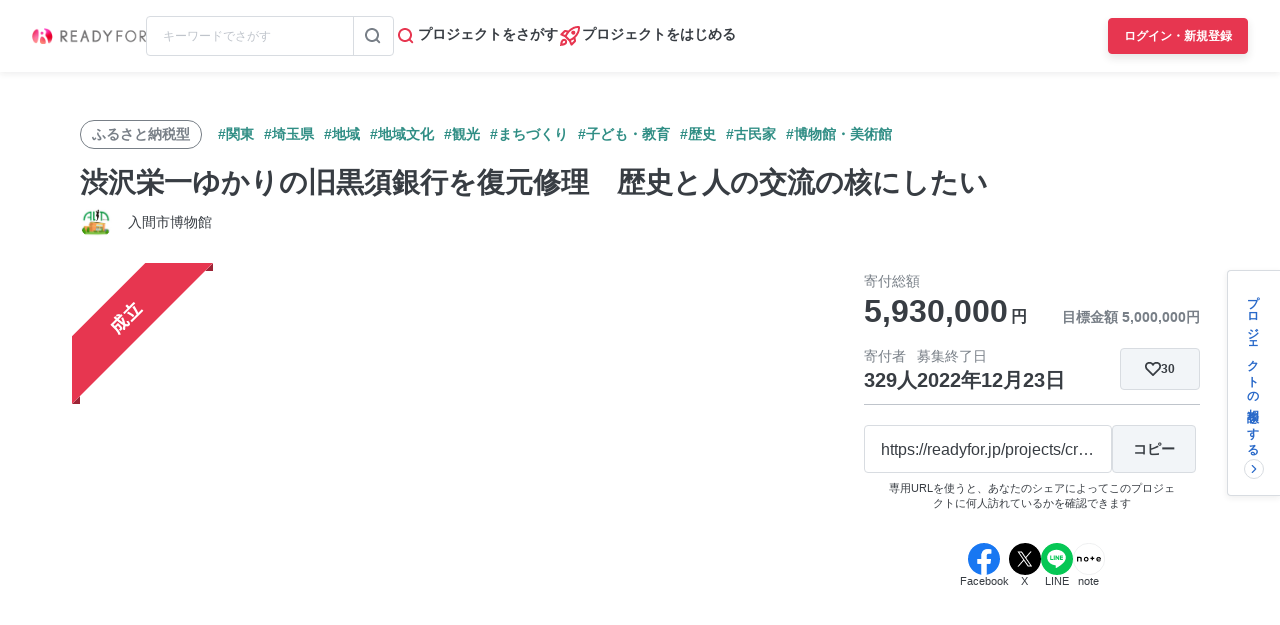

--- FILE ---
content_type: text/html; charset=UTF-8
request_url: https://readyfor.jp/projects/crossproject/comments
body_size: 2129
content:
<!DOCTYPE html>
<html lang="en">
<head>
    <meta charset="utf-8">
    <meta name="viewport" content="width=device-width, initial-scale=1">
    <title></title>
    <style>
        body {
            font-family: "Arial";
        }
    </style>
    <script type="text/javascript">
    window.awsWafCookieDomainList = [];
    window.gokuProps = {
"key":"AQIDAHjcYu/GjX+QlghicBgQ/7bFaQZ+m5FKCMDnO+vTbNg96AHzOpaJdCT16BNTHHOlBrRcAAAAfjB8BgkqhkiG9w0BBwagbzBtAgEAMGgGCSqGSIb3DQEHATAeBglghkgBZQMEAS4wEQQME93hLjFno3N6GTj9AgEQgDt/iV7X9Hdzof9EfVmH2hm5ve21Uzi52f21MPofygpjydkfDxvTMDpVtHV/BR549NavJWgn0JGR+3yffA==",
          "iv":"D549dgHkHwAAAxcr",
          "context":"0gd9P+c0ZVLVrPMjnV7hwLGuqNEJsDP6z5wSU27greWp50BSUXySokCR3alba3o7gh8IBGNC/0RWGLGiuz4UhdHw0vR1BP0fLQDuEo7RRcf7cEyFw4lcSMVry3CHQCHUEi0oLLwGh6LHANgG5dajXe66+Lc1E3bWhdP4N9UijRA1RbjDG9OS+KMiBF1iUoBhO7HpkgchKAYvOACEvRE92Y/oJh15ArqB55vmRUO9hU+nhqIixsdh9OhpjscqgixWHPCmbWZj/Ir1pyv6UK4QXUJ3AN5MOFoWgDzs70u97I/owgpbUTGqBO9M/qKrUdMV6lPwaFTEdNrj226Wxb0PgoiYQxmfKPjd9zvQPII4GfXgl/T6T+1BCjpwo6mHsOheAWyphMMsmEyIr+8R5A8nyFL5cXVxfyuq4+ouHwP9LC8GUXd6qjCVEhQ2uZPqKPgVeHtyfq1VL4gTU5Mb9Wu3ddZ8JcuXDhpbE3KRaL/1OdOY43MVhNyUWtDRE0PXzOn2gv0hOU0f9wnqahFXRVdbquWz8z+YJAEel7gwexM+Z41KQbGt48DZzOhjNWeK8BADEWg7jb23XIO9KPQMobzjBC7uuw0A0i3PNytZgXr5qX+8wXD9ByBbL3WfTXFv6yaluwD9MXDXzEjhOn0Wyg3xrhN9Cgz/68y2W5fe7sEBGbHI+GRVpB5oPlAL6gGMnamO7+DX5clcv8Svuil3WSqx5lITZr9sOunAgE2Rb8X8LwHOCGwS/IMEEFeLL3AGx2GdMA4H14ksVhRYWP8aJfADYXuBQQn1WBs8t1xVHQ=="
};
    </script>
    <script src="https://1eb9d2339a12.f6bdac56.us-east-2.token.awswaf.com/1eb9d2339a12/3ae1f01a7efb/0a275c36d423/challenge.js"></script>
</head>
<body>
    <div id="challenge-container"></div>
    <script type="text/javascript">
        AwsWafIntegration.saveReferrer();
        AwsWafIntegration.checkForceRefresh().then((forceRefresh) => {
            if (forceRefresh) {
                AwsWafIntegration.forceRefreshToken().then(() => {
                    window.location.reload(true);
                });
            } else {
                AwsWafIntegration.getToken().then(() => {
                    window.location.reload(true);
                });
            }
        });
    </script>
    <noscript>
        <h1>JavaScript is disabled</h1>
        In order to continue, we need to verify that you're not a robot.
        This requires JavaScript. Enable JavaScript and then reload the page.
    </noscript>
</body>
</html>

--- FILE ---
content_type: text/html; charset=utf-8
request_url: https://readyfor.jp/projects/crossproject/comments
body_size: 95005
content:
<!DOCTYPE html><html lang="ja" prefix="fb: http://ogp.me/ns/fb#" xml:lang="ja" xmlns="http://www.w3.org/1999/xhtml"><head><meta content="text/html; charset=utf-8" http-equiv="Content-Type" /><meta content="READYFOR, レディーフォー, クラウドファンディング, ソーシャルファンディング, 資金調達, 米良はるか, クリエーター" name="keywords" /><meta content="16AD99A6ADD3644D5417B889AACFD4DD" name="msvalidate.01" /><meta content="width=device-width, initial-scale=1.0, minimum-scale=1.0, maximum-scale=1.0, user-scalable=no" name="viewport" /><meta content="telephone=no" name="format-detection" /><title>【応援コメント一覧】 渋沢栄一ゆかりの旧黒須銀行を復元修理　歴史と人の交流の核にしたい（入間市博物館） - クラウドファンディング READYFOR</title><meta name="csrf-param" content="authenticity_token" />
<meta name="csrf-token" content="SHIPFqJbHzgSvAcJZZmaotD4VmWoJYCHwhI8Jg_6iUdw2zPKmbdGw-plwfPDn4Rtgg4f0T9KOxBG614wJPxVeg" /><link rel="apple-touch-icon" sizes="57x57" href="https://readyfor.jp/assets/favicon/apple-touch-icon-57x57-197c89c9c23a88dff743a035636792a06b84ce0bdbcccfc701c41fbec26dcfbd.png">
<link rel="apple-touch-icon" sizes="60x60" href="https://readyfor.jp/assets/favicon/apple-touch-icon-60x60-34421526ffa261138fdcbbe09ccabbb508de08163ad45e2b70fb3198c054684b.png">
<link rel="apple-touch-icon" sizes="72x72" href="https://readyfor.jp/assets/favicon/apple-touch-icon-72x72-bf865a4385b82133180a24f96ecc29e3360682287a31ccf74056cae2dc17059e.png">
<link rel="apple-touch-icon" sizes="76x76" href="https://readyfor.jp/assets/favicon/apple-touch-icon-76x76-6b15a0a6bac480517e4b3a32e57c3db6e0c22a0768e9ff7bbb8010e39afe7a5c.png">
<link rel="apple-touch-icon" sizes="114x114" href="https://readyfor.jp/assets/favicon/apple-touch-icon-114x114-e0c5e7bb6372b625ae67337bf3b62c1a8695f852c85b0a9a23832c6e693b38aa.png">
<link rel="apple-touch-icon" sizes="120x120" href="https://readyfor.jp/assets/favicon/apple-touch-icon-120x120-bde56b34eacf80719a3537b00c25936b8e3f61544623927bb560f3d23851be39.png">
<link rel="apple-touch-icon" sizes="144x144" href="https://readyfor.jp/assets/favicon/apple-touch-icon-144x144-d32193fae76ae9604733f8c478cc9a47b7f3fe1e92a90f2f74e79a41a37b7308.png">
<link rel="apple-touch-icon" sizes="152x152" href="https://readyfor.jp/assets/favicon/apple-touch-icon-152x152-edbb1922d12249eed55666bdce1ffad5ff1bb7279f223124cf1bd385a19da446.png">
<link rel="apple-touch-icon" sizes="180x180" href="https://readyfor.jp/assets/favicon/apple-touch-icon-180x180-4fd9080193b04f0872e53c2381fdce0586e4dba7de76e6daaa4422cae193848b.png">
<link rel="icon" type="image/png" href="https://readyfor.jp/assets/favicon/android-chrome-192x192-c05fe71bde84e1c5423f70d759c420858c60857896680368b524bed3ef85d3b4.png" sizes="192x192">
<link rel="icon" type="image/png" href="https://readyfor.jp/assets/favicon/favicon-96x96-9fdde96cccdb93aa7e12cb56cdc7b1d522e575b3fd66043680ed1cb920f43584.png" sizes="96x96">
<link rel="icon" type="image/png" href="https://readyfor.jp/assets/favicon/favicon-3ef66363badac5b69c2a448f80750bbe134cfd5e3f25cd07c6cf2acae0e1444c.png">
<meta name="msapplication-TileColor" content="#e73650">
<meta name="msapplication-TileImage" content="https://readyfor.jp/assets/favicon/mstile-144x144-1845a2bfbc6b2152d3a52432be99da627824567741505cd20f0718279267ee2b.png">
<meta name="theme-color" content="#ffffff">
<script src="https://www.datadoghq-browser-agent.com/datadog-logs-us.js"></script><script>var ignoreSourceErrorMessages = [
  "Object Not Found Matching Id",
  "ResizeObserver loop limit exceeded",
  "NetworkError when attempting to fetch resource.",
  "キャンセルしました",
  "cancelled",
  "Load failed",
  "Installations: Could not process request. Application offline. (installations/app-offline)."
];
var errorToWarningMessages = [
  "Minified React error #423;",
  "Minified React error #418;",
  "Minified React error #425;"
];
if (window.DD_LOGS) {
  DD_LOGS.init({
    clientToken: 'puba8a9f8c79b2f72441868ade882f5bcce',
    site: 'datadoghq.com',
    service: 'readyfor-fe',
    forwardErrorsToLogs: true,
    sampleRate: 100,
    env: 'production',
    beforeSend(log) {
      if (log.error) {
        if (log.error.origin === "console") {
          return false;
        }
        if (log.error.origin === "source") {
          if (
            ignoreSourceErrorMessages.some(function(ignoreSourceErrorMessage) {
              return log.message && log.message.indexOf(ignoreSourceErrorMessage) !== -1;
            })
          ) {
            return false;
          }
          if (
            errorToWarningMessages.some(function(errorToWarningMessage) {
              return log.message && log.message.indexOf(errorToWarningMessage) !== -1;
            })
          ) {
            log.status = "warn";
          }
        }
        if (log.error.origin === "network") {
          log.status = "warn";
        }
      }
    }
  });
  DD_LOGS.setLoggerGlobalContext({
    user_id: false || 0
  });
}</script><link rel="stylesheet" href="/assets/application_responsive-bfef7ebaa7afa6490e3f1c09df58f2942964ab9eb31bebd166697e398b12accd.css" /><script src="/assets/application_responsive-ef12e3dcfe580065ed6e196640e78b1372e764fab532dea4e5d48e1682915fa5.js"></script><script>WebFontConfig = {
  google: {
    families: ['Noto Sans JP:400,700','Roboto:400,400i,700,700i&display=swap&subset=japanese'],
  }
};

(function(d) {
  var wf = d.createElement('script'), s = d.scripts[0];
  wf.src = 'https://cdnjs.cloudflare.com/ajax/libs/webfont/1.6.28/webfontloader.js';
  wf.async = true;
  s.parentNode.insertBefore(wf, s);
})(document);</script><meta content="188875347802288" property="fb:app_id" /><meta content="summary_large_image" name="twitter:card" /><meta content="@READYFOR_cf" name="twitter:site" /><meta content="website" property="og:type" /><meta content="渋沢栄一ゆかりの旧黒須銀行を復元修理　歴史と人の交流の核にしたい - クラウドファンディング READYFOR" property="og:title" /><meta content="https://readyfor.jp/projects/crossproject" property="og:url" /><meta content="https://readyfor.jp/rails/active_storage/representations/proxy/eyJfcmFpbHMiOnsiZGF0YSI6OTczMTUsInB1ciI6ImJsb2JfaWQifX0=--fe9e55645880af17bba7b3319dc1732b14dd35c5/eyJfcmFpbHMiOnsiZGF0YSI6eyJmb3JtYXQiOiJ3ZWJwIiwicmVzaXplX3RvX2ZpbGwiOls3MzYsNDE0XSwic2F2ZXIiOnsicXVhbGl0eSI6MTAwfX0sInB1ciI6InZhcmlhdGlvbiJ9fQ==--b9e0a70819e92a6d5c87d72542c45797b25e6dc7/p107281-key-visual.png" property="og:image" /><meta content="応援コメント一覧ページです。埼玉県入間市にある明治時代の銀行建築「旧黒須銀行」を活用できるよう復元修理。周辺の歴史的な建物や人々とつながりながら賑わいを生み出したい。 - クラウドファンディング READYFOR" property="og:description" /><meta content="応援コメント一覧ページです。埼玉県入間市にある明治時代の銀行建築「旧黒須銀行」を活用できるよう復元修理。周辺の歴史的な建物や人々とつながりながら賑わいを生み出したい。 - クラウドファンディング READYFOR" name="description" /><meta content="crowdfunding" property="note:type" /><meta content="入間市博物館" property="note:owner" /><meta content="地域文化" property="note:category" /><meta content="5000000" property="note:target_amount" /><meta content="5930000" property="note:current_amount" /><meta content="329" property="note:supporters" /><meta content="2022-11-02T09:00:01+09:00" property="note:start_at" /><meta content="2022-12-23T23:00:00+09:00" property="note:end_at" /><meta content="寄付する" property="note:button_label" /><script defer>
  dataLayer = window.dataLayer || [];


    dataLayer.push({
      'projectId':        '107281',
      'fundingModel':     'keep_it_all',
      'fundraisingStatus': 'expired'
    });

    if (URLSearchParams) {
      var refferal_user_id = new URLSearchParams(window.location.search).get('sns_share_token');
      if (refferal_user_id !== null) {
        dataLayer.push({
          'refferal_user_id': refferal_user_id || 'not_login',
        });
      }
    }



</script>
<!-- Google Tag Manager -->
<script>(function(w,d,s,l,i){w[l]=w[l]||[];w[l].push({'gtm.start':
new Date().getTime(),event:'gtm.js'});var f=d.getElementsByTagName(s)[0],
j=d.createElement(s),dl=l!='dataLayer'?'&l='+l:'';j.async=true;j.src=
'https://www.googletagmanager.com/gtm.js?id='+i+dl;f.parentNode.insertBefore(j,f);
})(window,document,'script','dataLayer','GTM-PJ5K3XK');</script>
<!-- End Google Tag Manager -->
<script>var _sift = window._sift = window._sift || [];
_sift.push(['_setAccount', '2efa1b203f']);
_sift.push(['_setUserId', '']);
_sift.push(['_setSessionId', 'eyJhbGciOiJIUzI1NiJ9.eyJpc3MiOiJSRUFEWUZPUiBJbmMuIiwiaWF0IjoxNzY5MjU3MDI1fQ.SsJ-uCNZ_k6gqOIfDp4OzAmkJuhU9ksXDx96DFTFpwE']);
_sift.push(['_trackPageview']);

(function() {
  function ls() {
    var e = document.createElement('script');
    e.src = 'https://cdn.sift.com/s.js';
    document.body.appendChild(e);
  }
  if (window.attachEvent) {
    window.attachEvent('onload', ls);
  } else {
    window.addEventListener('load', ls, false);
  }
})();</script><script>window.twttr = (function (d,s,id) {
  var t, js, fjs = d.getElementsByTagName(s)[0];
  if (d.getElementById(id)) return; js=d.createElement(s); js.id=id;
  js.src="//platform.twitter.com/widgets.js"; fjs.parentNode.insertBefore(js, fjs);
  return window.twttr || (t = { _e: [], ready: function(f){ t._e.push(f) } });
}(document, "script", "twitter-wjs"));</script><script type="application/ld+json"> {   "@context": "https://schema.org",   "@type": "BreadcrumbList",   "itemListElement": [{"@type":"ListItem","position":1,"name":"クラウドファンディングトップ","item":"https://readyfor.jp"},{"@type":"ListItem","position":2,"name":"地域","item":"https://readyfor.jp/tags/local"},{"@type":"ListItem","position":3,"name":"地域文化","item":"https://readyfor.jp/tags/localculture"},{"@type":"ListItem","position":4,"name":"渋沢栄一ゆかりの旧黒須銀行を復元修理　歴史と人の交流の核にしたい","item":"https://readyfor.jp/projects/crossproject"},{"@type":"ListItem","position":5,"name":"応援コメント","item":"https://readyfor.jp/projects/crossproject/comments"}] }</script><script type="application/ld+json">{"@context":"https://schema.org","@type":"WebPage","name":"【応援コメント一覧】渋沢栄一ゆかりの旧黒須銀行を復元修理　歴史と人の交流の核にしたい（入間市博物館） - クラウドファンディング READYFOR","interactionStatistic":{"@type":"InteractionCounter","interactionType":{"@type":"http://schema.org/LikeAction"},"userInteractionCount":329}}</script><link href="/projects/crossproject/comments" rel="canonical" /></head><body class="c-projects a-comments"><!-- Google Tag Manager (noscript) -->
<noscript><iframe src="https://www.googletagmanager.com/ns.html?id=GTM-PJ5K3XK"
height="0" width="0" style="display:none;visibility:hidden"></iframe></noscript>
<!-- End Google Tag Manager (noscript) -->
<div><style data-emotion="css 13i2tsf 1jflaxs 1y4v4z7 7zxusb apxhqf 132f0c2 1m3egw1 1ko9f9l gvo99r gpmlgy naog9h 1btuzsi 1mz7857 u6fu30 eila3e 1o97835 pj4utt 1k10uqm 1aw5j94 pyot0f 1ykvs6i k6suih 8dvavm 126tre3 1vm3gfq 1s9euyi 1t10c7c 17k79fu n6hx3z 1ujb7a5 1tffkyp vtbgx0 1ip8mzp 17c0wg8 1dj2y1d fq559h fyz4zr 1ig268b 1tfd5hf 1rt81m1 1pqel7f 6q4ntb 4pt5b7 1ago99h 4pe4zq pyll19 r2ygo nrh2wf 191z0or 1oao11k 8thqoq 18a36r0 1hfejq1 1d4rpjp 1hawsao">.css-13i2tsf{top:0;left:0;width:100%;z-index:50;background-color:#ffffff;transition-property:opacity visibility;transition-duration:0.2s;transition-timing-function:linear;position:absolute;visibility:visible;opacity:1;}@media screen and (min-width: 960px){.css-13i2tsf{position:fixed;visibility:visible;opacity:1;}}.css-1jflaxs{position:relative;z-index:50;width:100%;box-shadow:0px 2px 6px rgba(33, 35, 37, 0.08);background:#ffffff;}.css-1y4v4z7{-webkit-align-items:center;-webkit-box-align:center;-ms-flex-align:center;align-items:center;display:-webkit-box;display:-webkit-flex;display:-ms-flexbox;display:flex;-webkit-box-pack:justify;-webkit-justify-content:space-between;justify-content:space-between;margin:auto;padding:14px 16px;position:relative;box-sizing:border-box;}@media screen and (min-width: 453px){.css-1y4v4z7{padding:14px 24px;}}@media screen and (min-width: 600px){.css-1y4v4z7{padding:20px 24px;}}@media screen and (min-width: 960px){.css-1y4v4z7{padding:16px 32px;}}.css-7zxusb{display:-webkit-inline-box;display:-webkit-inline-flex;display:-ms-inline-flexbox;display:inline-flex;-webkit-align-items:center;-webkit-box-align:center;-ms-flex-align:center;align-items:center;-webkit-box-pack:center;-ms-flex-pack:center;-webkit-justify-content:center;justify-content:center;gap:8px;}@media screen and (min-width: 960px){.css-7zxusb{gap:24px;}}.css-apxhqf{display:-webkit-inline-box;display:-webkit-inline-flex;display:-ms-inline-flexbox;display:inline-flex;}@media screen and (min-width: 453px){.css-apxhqf{display:none;}}.css-132f0c2{font-size:0;-webkit-appearance:none;-moz-appearance:none;-ms-appearance:none;appearance:none;background-color:white;border:none;cursor:pointer;}@media screen and (min-width: 600px){.css-132f0c2{display:none;}}.css-1m3egw1{font-size:0;}.css-1ko9f9l{height:16px;width:114px;}@media screen and (min-width: 1400px){.css-1ko9f9l{height:20px;width:142px;}}.css-gvo99r{display:none;}@media screen and (min-width: 960px){.css-gvo99r{display:block;width:248px;}}@media screen and (min-width: 960px){.css-gvo99r[data-has-project="true"]{width:220px;}}@media screen and (min-width: 1048px){.css-gvo99r[data-has-project="true"]{width:248px;}}.css-gpmlgy{-webkit-align-items:center;-webkit-box-align:center;-ms-flex-align:center;align-items:center;border-radius:4px;border:1px solid #d8dce1;box-sizing:border-box;display:-webkit-inline-box;display:-webkit-inline-flex;display:-ms-inline-flexbox;display:inline-flex;height:40px;width:100%;}.css-naog9h{width:calc(100% - 40px);box-sizing:border-box;margin-top:0;}.css-1btuzsi{border:none;margin-left:8px;margin-right:8px;width:calc(100% - 16px);box-sizing:border-box;padding:7px 8px;background:#ffffff;border-radius:4px;color:#383d43;font-size:12px;line-height:18px;outline:none;font-family:"Roboto","Noto Sans JP",sans-serif;}.css-1btuzsi:focus{outline:none;box-shadow:none;}.css-1btuzsi::-webkit-input-placeholder{color:#bfc4cb;}.css-1btuzsi::-moz-placeholder{color:#bfc4cb;}.css-1btuzsi:-ms-input-placeholder{color:#bfc4cb;}.css-1btuzsi::placeholder{color:#bfc4cb;}.css-1mz7857{margin:0;padding:0;-webkit-appearance:none;-moz-appearance:none;-ms-appearance:none;appearance:none;background:transparent;box-sizing:border-box;-webkit-align-items:center;-webkit-box-align:center;-ms-flex-align:center;align-items:center;border:1px solid transparent;border-left-color:#d8dce1;border-radius:0 4px 4px 0;display:-webkit-inline-box;display:-webkit-inline-flex;display:-ms-inline-flexbox;display:inline-flex;height:40px;-webkit-box-pack:center;-ms-flex-pack:center;-webkit-justify-content:center;justify-content:center;width:40px;cursor:pointer;}.css-1mz7857:focus,.css-1mz7857:active{border:1px solid #2969c9;outline:none;}@media screen and (min-width: 960px){.css-u6fu30{display:none;}}.css-eila3e{display:-webkit-box;display:-webkit-flex;display:-ms-flexbox;display:flex;-webkit-align-items:center;-webkit-box-align:center;-ms-flex-align:center;align-items:center;-webkit-box-pack:center;-ms-flex-pack:center;-webkit-justify-content:center;justify-content:center;min-width:auto;border-width:0;padding:0;width:32px;height:32px;background-color:transparent;border-color:transparent;border-radius:4px;cursor:pointer;}.css-eila3e:focus{border:1px solid #2969c9;outline:none;}.css-eila3e:hover{opacity:0.8;-webkit-transition:150ms ease-in-out;transition:150ms ease-in-out;}.css-eila3e:active{opacity:1;border:1px solid transparent;box-shadow:inset 0px 2px 8px rgba(33, 35, 37, 0.08);}@media screen and (min-width: 600px){.css-eila3e{width:66px;height:30px;}}.css-1o97835{display:-webkit-box;display:-webkit-flex;display:-ms-flexbox;display:flex;gap:16px;}.css-pj4utt{display:none;-webkit-text-decoration:none;text-decoration:none;gap:4px;-webkit-align-items:center;-webkit-box-align:center;-ms-flex-align:center;align-items:center;display:none;}@media screen and (min-width: 375px){.css-pj4utt{display:-webkit-box;display:-webkit-flex;display:-ms-flexbox;display:flex;}}.css-pj4utt[data-has-project="true"]{display:none;}@media screen and (min-width: 453px){.css-pj4utt[data-has-project="true"]{display:-webkit-box;display:-webkit-flex;display:-ms-flexbox;display:flex;}}@media screen and (min-width: 375px){.css-pj4utt{display:none;}}@media screen and (min-width: 960px){.css-pj4utt{display:-webkit-box;display:-webkit-flex;display:-ms-flexbox;display:flex;}}.css-1k10uqm{margin:0;margin-block-start:0;margin-block-end:0;-webkit-margin-start:0;margin-inline-start:0;-webkit-margin-end:0;margin-inline-end:0;color:#383d43;font-size:14px;font-weight:700;text-align:inherit;line-height:1.2;-webkit-user-select:auto;-moz-user-select:auto;-ms-user-select:auto;user-select:auto;-webkit-transition:color 150ms ease-in-out,font-size 150ms ease-in-out,font-weight 150ms ease-in-out;transition:color 150ms ease-in-out,font-size 150ms ease-in-out,font-weight 150ms ease-in-out;text-overflow:ellipsis;overflow:hidden;white-space:nowrap;height:20px;line-height:normal;}.css-1aw5j94{display:none;-webkit-text-decoration:none;text-decoration:none;gap:4px;-webkit-align-items:center;-webkit-box-align:center;-ms-flex-align:center;align-items:center;}@media screen and (min-width: 375px){.css-1aw5j94{display:-webkit-box;display:-webkit-flex;display:-ms-flexbox;display:flex;}}.css-1aw5j94[data-has-project="true"]{display:none;}@media screen and (min-width: 453px){.css-1aw5j94[data-has-project="true"]{display:-webkit-box;display:-webkit-flex;display:-ms-flexbox;display:flex;}}.css-pyot0f{display:none;}@media screen and (min-width: 453px){.css-pyot0f{display:inline;}}.css-1ykvs6i{margin:0;margin-block-start:0;margin-block-end:0;-webkit-margin-start:0;margin-inline-start:0;-webkit-margin-end:0;margin-inline-end:0;color:#383d43;font-size:14px;font-weight:700;text-align:inherit;line-height:1.2;-webkit-user-select:auto;-moz-user-select:auto;-ms-user-select:auto;user-select:auto;-webkit-transition:color 150ms ease-in-out,font-size 150ms ease-in-out,font-weight 150ms ease-in-out;transition:color 150ms ease-in-out,font-size 150ms ease-in-out,font-weight 150ms ease-in-out;text-overflow:ellipsis;overflow:hidden;white-space:nowrap;height:20px;line-height:normal;display:none;}@media screen and (min-width: 453px){.css-1ykvs6i{display:initial;}}@media screen and (min-width: 600px){.css-1ykvs6i{display:none;}}.css-k6suih{margin:0;margin-block-start:0;margin-block-end:0;-webkit-margin-start:0;margin-inline-start:0;-webkit-margin-end:0;margin-inline-end:0;color:#383d43;font-size:14px;font-weight:700;text-align:inherit;line-height:1.2;-webkit-user-select:auto;-moz-user-select:auto;-ms-user-select:auto;user-select:auto;-webkit-transition:color 150ms ease-in-out,font-size 150ms ease-in-out,font-weight 150ms ease-in-out;transition:color 150ms ease-in-out,font-size 150ms ease-in-out,font-weight 150ms ease-in-out;text-overflow:ellipsis;overflow:hidden;white-space:nowrap;display:none;}@media screen and (min-width: 600px){.css-k6suih{height:20px;line-height:normal;display:initial;}}.css-8dvavm{-webkit-align-items:center;-webkit-box-align:center;-ms-flex-align:center;align-items:center;display:-webkit-inline-box;display:-webkit-inline-flex;display:-ms-inline-flexbox;display:inline-flex;-webkit-box-pack:end;-ms-flex-pack:end;-webkit-justify-content:flex-end;justify-content:flex-end;gap:20px;}@media screen and (min-width: 375px){.css-8dvavm{gap:32px;}}.css-126tre3{display:-webkit-inline-box;display:-webkit-inline-flex;display:-ms-inline-flexbox;display:inline-flex;box-sizing:border-box;min-width:64px;height:32px;padding:8px 20px;background-color:#e73650;border-width:1px;border-color:#e73650;border-style:solid;border-radius:4px;cursor:pointer;box-shadow:0px 4px 8px rgba(33, 35, 37, 0.12);-webkit-align-items:center;-webkit-box-align:center;-ms-flex-align:center;align-items:center;-webkit-box-pack:center;-ms-flex-pack:center;-webkit-justify-content:center;justify-content:center;-webkit-transition:min-width 150ms ease-in-out,height 150ms ease-in-out,padding 150ms ease-in-out,background-color 150ms ease-in-out,border-color 150ms ease-in-out;transition:min-width 150ms ease-in-out,height 150ms ease-in-out,padding 150ms ease-in-out,background-color 150ms ease-in-out,border-color 150ms ease-in-out;width:80px;height:32px;padding:6px 10px;}.css-126tre3:focus{border:1px solid #2969c9;outline:none;}.css-126tre3:hover{opacity:0.8;-webkit-transition:150ms ease-in-out;transition:150ms ease-in-out;}.css-126tre3:active{opacity:1;box-shadow:inset 0px 2px 8px rgba(33, 35, 37, 0.08);}@media screen and (min-width: 390px){.css-126tre3{height:36px;padding:8px 12px;}}@media screen and (min-width: 453px){.css-126tre3{width:140px;}}@media screen and (min-width: 600px){.css-126tre3{width:80px;}}@media screen and (min-width: 1048px){.css-126tre3{width:140px;}}.css-1vm3gfq{margin:0;margin-block-start:0;margin-block-end:0;-webkit-margin-start:0;margin-inline-start:0;-webkit-margin-end:0;margin-inline-end:0;color:#ffffff;font-size:12px;font-weight:700;text-align:center;line-height:1.2;-webkit-user-select:none;-moz-user-select:none;-ms-user-select:none;user-select:none;-webkit-transition:color 150ms ease-in-out,font-size 150ms ease-in-out,font-weight 150ms ease-in-out;transition:color 150ms ease-in-out,font-size 150ms ease-in-out,font-weight 150ms ease-in-out;text-overflow:ellipsis;overflow:hidden;white-space:nowrap;overflow:unset;display:initial;}@media screen and (min-width: 1048px){.css-1vm3gfq{display:none;}}.css-1s9euyi{margin:0;margin-block-start:0;margin-block-end:0;-webkit-margin-start:0;margin-inline-start:0;-webkit-margin-end:0;margin-inline-end:0;color:#ffffff;font-size:12px;font-weight:700;text-align:center;line-height:1.2;-webkit-user-select:none;-moz-user-select:none;-ms-user-select:none;user-select:none;-webkit-transition:color 150ms ease-in-out,font-size 150ms ease-in-out,font-weight 150ms ease-in-out;transition:color 150ms ease-in-out,font-size 150ms ease-in-out,font-weight 150ms ease-in-out;text-overflow:ellipsis;overflow:hidden;white-space:nowrap;overflow:unset;display:initial;display:none;}@media screen and (min-width: 1048px){.css-1s9euyi{display:none;}}@media screen and (min-width: 1048px){.css-1s9euyi{display:initial;}}.css-1t10c7c{left:0;width:100%;position:absolute;z-index:51;display:none;}@media screen and (min-width: 600px){.css-1t10c7c::before,.css-1t10c7c::after{border-width:0;}}@media screen and (min-width: 600px){.css-1t10c7c{z-index:49;}}.css-17k79fu{box-sizing:border-box;border-radius:0 0 10px 10px;border:solid 1px #d8dce1;box-shadow:0px 2px 6px 0px rgba(33, 35, 37, 0.08);background-color:#ffffff;position:relative;width:100%;}@media screen and (min-width: 600px){.css-17k79fu{border-radius:0;border:none;}}.css-n6hx3z{padding:24px 20px;}@media screen and (min-width: 600px){.css-n6hx3z{padding:0;}}.css-1ujb7a5{display:block;box-sizing:border-box;width:100%;margin-bottom:24px;}@media screen and (min-width: 600px){.css-1ujb7a5{padding:32px 64px 0;margin:0;}}@media screen and (min-width: 960px){.css-1ujb7a5{display:none;}}.css-1tffkyp{border:none;margin-left:8px;margin-right:8px;width:calc(100% - 16px);box-sizing:border-box;padding:7px 8px;background:#ffffff;border-radius:4px;color:#383d43;font-size:16px;line-height:18px;outline:none;font-family:"Roboto","Noto Sans JP",sans-serif;}.css-1tffkyp:focus{outline:none;box-shadow:none;}.css-1tffkyp::-webkit-input-placeholder{color:#bfc4cb;}.css-1tffkyp::-moz-placeholder{color:#bfc4cb;}.css-1tffkyp:-ms-input-placeholder{color:#bfc4cb;}.css-1tffkyp::placeholder{color:#bfc4cb;}@media screen and (min-width: 600px){.css-vtbgx0{padding:16px 64px;}.css-vtbgx0:nth-of-type(even){background-color:#ffffff;}.css-vtbgx0:nth-of-type(odd){background-color:#f8f9f9;}}@media screen and (min-width: 960px){.css-vtbgx0{padding:16px 0;}}.css-1ip8mzp{width:100%;clear:both;margin-top:8px;border-top:1px solid #d8dce1;}@media screen and (min-width: 600px){.css-1ip8mzp{border:none;margin:0;}}@media screen and (min-width: 960px){.css-1ip8mzp{width:680px;margin-left:0px;}}.css-17c0wg8{width:100%;display:inline-block;}.css-1dj2y1d{margin:0;margin-block-start:0;margin-block-end:0;-webkit-margin-start:0;margin-inline-start:0;-webkit-margin-end:0;margin-inline-end:0;color:#383d43;font-size:16px;font-weight:700;text-align:inherit;line-height:normal;-webkit-user-select:auto;-moz-user-select:auto;-ms-user-select:auto;user-select:auto;-webkit-transition:color 150ms ease-in-out,font-size 150ms ease-in-out,font-weight 150ms ease-in-out;transition:color 150ms ease-in-out,font-size 150ms ease-in-out,font-weight 150ms ease-in-out;word-break:break-all;display:block;margin:21px 0 16px;font-size:16px;line-height:1.5;}@media screen and (min-width: 600px){.css-1dj2y1d{margin:16px 0 12px;font-size:14px;}}.css-fq559h{display:inline;margin:0;padding:0;line-height:1;}.css-fyz4zr{list-style:none;margin:0 16px 9px 0;display:-webkit-box;display:-webkit-list-item;display:-ms-list-itembox;display:list-item;width:auto;float:none;}.css-fyz4zr:nth-of-type(even){margin-right:16px;}.css-fyz4zr:last-of-type{margin-right:0;}@media screen and (min-width: 600px){.css-fyz4zr{display:-webkit-box;display:-webkit-list-item;display:-ms-list-itembox;display:list-item;width:auto;float:left;}.css-fyz4zr:nth-of-type(even){margin-right:16px;}}@media screen and (min-width: 960px){.css-fyz4zr{display:-webkit-box;display:-webkit-list-item;display:-ms-list-itembox;display:list-item;width:auto;float:left;}.css-fyz4zr:nth-of-type(even){margin-right:16px;}}.css-1ig268b{display:-webkit-inline-box;display:-webkit-inline-flex;display:-ms-inline-flexbox;display:inline-flex;-webkit-align-items:center;-webkit-box-align:center;-ms-flex-align:center;align-items:center;-webkit-text-decoration:none;text-decoration:none;font-size:14px;line-height:1.5;}@media screen and (min-width: 600px){.css-1ig268b{font-size:12px;}}.css-1tfd5hf{margin:0;margin-block-start:0;margin-block-end:0;-webkit-margin-start:0;margin-inline-start:0;-webkit-margin-end:0;margin-inline-end:0;color:#2969c9;font-size:12px;font-weight:700;text-align:inherit;line-height:normal;-webkit-user-select:auto;-moz-user-select:auto;-ms-user-select:auto;user-select:auto;-webkit-transition:color 150ms ease-in-out,font-size 150ms ease-in-out,font-weight 150ms ease-in-out;transition:color 150ms ease-in-out,font-size 150ms ease-in-out,font-weight 150ms ease-in-out;word-break:break-all;font-size:14px;line-height:1.5;}@media screen and (min-width: 600px){.css-1tfd5hf{font-size:12px;}}.css-1rt81m1{list-style:none;margin:0 16px 9px 0;display:inline-block;width:calc(50% - 8px);float:none;}.css-1rt81m1:nth-of-type(even){margin-right:0;}.css-1rt81m1:last-of-type{margin-right:0;}@media screen and (min-width: 600px){.css-1rt81m1{display:-webkit-box;display:-webkit-list-item;display:-ms-list-itembox;display:list-item;width:auto;float:left;}.css-1rt81m1:nth-of-type(even){margin-right:16px;}}@media screen and (min-width: 960px){.css-1rt81m1{display:-webkit-box;display:-webkit-list-item;display:-ms-list-itembox;display:list-item;width:auto;float:left;}.css-1rt81m1:nth-of-type(even){margin-right:16px;}}.css-1pqel7f{display:-webkit-box;display:-webkit-flex;display:-ms-flexbox;display:flex;border-top:1px solid #f2f5f8;margin-top:8px;padding-top:24px;}.css-1pqel7f:first-of-type{border-top-width:0;margin-top:0;padding-top:0;}@media screen and (min-width: 600px){.css-1pqel7f{border-top-width:0;margin-top:0;padding-top:0;}}.css-6q4ntb{min-width:84px;width:84px;margin-right:32px;}.css-4pt5b7{margin:0;margin-block-start:0;margin-block-end:0;-webkit-margin-start:0;margin-inline-start:0;-webkit-margin-end:0;margin-inline-end:0;color:#787f87;font-size:16px;font-weight:400;text-align:inherit;line-height:normal;-webkit-user-select:auto;-moz-user-select:auto;-ms-user-select:auto;user-select:auto;-webkit-transition:color 150ms ease-in-out,font-size 150ms ease-in-out,font-weight 150ms ease-in-out;transition:color 150ms ease-in-out,font-size 150ms ease-in-out,font-weight 150ms ease-in-out;word-break:break-all;display:block;font-size:14px;line-height:1.5;}@media screen and (min-width: 600px){.css-4pt5b7{font-size:12px;margin-bottom:16px;}}.css-1ago99h{width:100%;}.css-4pe4zq{list-style:none;margin:0 16px 9px 0;display:-webkit-box;display:-webkit-list-item;display:-ms-list-itembox;display:list-item;width:auto;float:left;}.css-4pe4zq:nth-of-type(even){margin-right:16px;}.css-4pe4zq:last-of-type{margin-right:0;}@media screen and (min-width: 600px){.css-4pe4zq{display:-webkit-box;display:-webkit-list-item;display:-ms-list-itembox;display:list-item;width:auto;float:left;}.css-4pe4zq:nth-of-type(even){margin-right:16px;}}@media screen and (min-width: 960px){.css-4pe4zq{display:-webkit-box;display:-webkit-list-item;display:-ms-list-itembox;display:list-item;width:auto;float:left;}.css-4pe4zq:nth-of-type(even){margin-right:16px;}}.css-pyll19{display:-webkit-box;display:-webkit-flex;display:-ms-flexbox;display:flex;-webkit-box-pack:start;-ms-flex-pack:start;-webkit-justify-content:flex-start;justify-content:flex-start;box-sizing:border-box;background-color:#ffffff;border-bottom:1px solid #d8dce1;list-style:none;margin:0;padding:0 12px;height:44px;margin-top:8px;}@media screen and (min-width: 600px){.css-pyll19{padding:0 32px;height:54px;}}@media screen and (min-width: 960px){.css-pyll19{padding:0;height:auto;}}@media screen and (min-width: 600px){.css-pyll19{width:calc(100% - 64px);margin:20px auto 0;padding:0;}}@media screen and (min-width: 960px){.css-pyll19{display:none;}}.css-r2ygo{position:relative;line-height:1.4;list-style:none;box-sizing:border-box;display:-webkit-inline-box;display:-webkit-inline-flex;display:-ms-inline-flexbox;display:inline-flex;-webkit-align-items:center;-webkit-box-align:center;-ms-flex-align:center;align-items:center;margin:0;padding:0;}.css-r2ygo a{-webkit-text-decoration:none;text-decoration:none;}.css-r2ygo a:visited{color:inherit;}@media screen and (min-width: 600px){.css-r2ygo{margin:0 20px;}.css-r2ygo:first-of-type{margin:0 20px 0 0;}}.css-nrh2wf{cursor:pointer;padding:0 12px;box-sizing:border-box;height:100%;display:-webkit-inline-box;display:-webkit-inline-flex;display:-ms-inline-flexbox;display:inline-flex;-webkit-align-items:center;-webkit-box-align:center;-ms-flex-align:center;align-items:center;}@media screen and (min-width: 600px){.css-nrh2wf{padding:0;}}@media screen and (min-width: 960px){.css-nrh2wf{padding:19px 0;}}.css-191z0or{margin:0;margin-block-start:0;margin-block-end:0;-webkit-margin-start:0;margin-inline-start:0;-webkit-margin-end:0;margin-inline-end:0;color:#383d43;font-size:16px;font-weight:400;text-align:inherit;line-height:1.2;-webkit-user-select:auto;-moz-user-select:auto;-ms-user-select:auto;user-select:auto;-webkit-transition:color 150ms ease-in-out,font-size 150ms ease-in-out,font-weight 150ms ease-in-out;transition:color 150ms ease-in-out,font-size 150ms ease-in-out,font-weight 150ms ease-in-out;text-overflow:ellipsis;overflow:hidden;white-space:nowrap;color:#787f87;font-size:12px;display:none;}@media screen and (min-width: 600px){.css-191z0or{font-size:16px;}}@media screen and (min-width: 600px){.css-191z0or{display:block;}}.css-1oao11k{margin:0;margin-block-start:0;margin-block-end:0;-webkit-margin-start:0;margin-inline-start:0;-webkit-margin-end:0;margin-inline-end:0;color:#383d43;font-size:16px;font-weight:400;text-align:inherit;line-height:1.2;-webkit-user-select:auto;-moz-user-select:auto;-ms-user-select:auto;user-select:auto;-webkit-transition:color 150ms ease-in-out,font-size 150ms ease-in-out,font-weight 150ms ease-in-out;transition:color 150ms ease-in-out,font-size 150ms ease-in-out,font-weight 150ms ease-in-out;text-overflow:ellipsis;overflow:hidden;white-space:nowrap;color:#787f87;font-size:12px;}@media screen and (min-width: 600px){.css-1oao11k{font-size:16px;}}@media screen and (min-width: 600px){.css-1oao11k{display:none;}}.css-8thqoq{margin:0;margin-block-start:0;margin-block-end:0;-webkit-margin-start:0;margin-inline-start:0;-webkit-margin-end:0;margin-inline-end:0;color:#383d43;font-size:16px;font-weight:400;text-align:inherit;line-height:1.2;-webkit-user-select:auto;-moz-user-select:auto;-ms-user-select:auto;user-select:auto;-webkit-transition:color 150ms ease-in-out,font-size 150ms ease-in-out,font-weight 150ms ease-in-out;transition:color 150ms ease-in-out,font-size 150ms ease-in-out,font-weight 150ms ease-in-out;text-overflow:ellipsis;overflow:hidden;white-space:nowrap;color:#787f87;font-size:12px;}@media screen and (min-width: 600px){.css-8thqoq{font-size:16px;}}.css-18a36r0{color:#ffffff;background-color:#787f87;border-radius:2px;font-size:12px;line-height:inherit;margin-left:4px;padding:2px 5px;}@media screen and (min-width: 600px){.css-18a36r0{font-size:14px;}}@media screen and (min-width: 960px){.css-18a36r0{margin-left:8px;}}.css-1hfejq1{cursor:pointer;padding:0 12px;box-sizing:border-box;height:100%;display:-webkit-inline-box;display:-webkit-inline-flex;display:-ms-inline-flexbox;display:inline-flex;-webkit-align-items:center;-webkit-box-align:center;-ms-flex-align:center;align-items:center;}.css-1hfejq1:after{content:'';position:absolute;left:0;bottom:-1px;width:100%;height:4px;background-color:#e73650;border-radius:15px;}@media screen and (min-width: 600px){.css-1hfejq1{padding:0;}}@media screen and (min-width: 960px){.css-1hfejq1{padding:19px 0;}.css-1hfejq1:after{left:0;width:100%;border-radius:21px;}}.css-1d4rpjp{margin:0;margin-block-start:0;margin-block-end:0;-webkit-margin-start:0;margin-inline-start:0;-webkit-margin-end:0;margin-inline-end:0;color:#383d43;font-size:16px;font-weight:400;text-align:inherit;line-height:1.2;-webkit-user-select:auto;-moz-user-select:auto;-ms-user-select:auto;user-select:auto;-webkit-transition:color 150ms ease-in-out,font-size 150ms ease-in-out,font-weight 150ms ease-in-out;transition:color 150ms ease-in-out,font-size 150ms ease-in-out,font-weight 150ms ease-in-out;text-overflow:ellipsis;overflow:hidden;white-space:nowrap;color:#383d43;font-weight:bold;font-size:12px;}@media screen and (min-width: 600px){.css-1d4rpjp{font-size:16px;}}.css-1hawsao{color:#ffffff;background-color:#e73650;border-radius:2px;font-size:12px;line-height:inherit;margin-left:4px;padding:2px 5px;}@media screen and (min-width: 600px){.css-1hawsao{font-size:14px;}}@media screen and (min-width: 960px){.css-1hawsao{margin-left:8px;}}</style><div id="CommonHeaderWithTabView-react-component-04a5b245-208d-4f41-a466-51f40b674720"><div class="css-13i2tsf"><header><div class="css-1jflaxs"><div class="css-1y4v4z7"><div class="css-7zxusb"><div class="css-apxhqf"><button aria-label="メニューボタン" class="css-132f0c2"><svg fill="#787f87" height="14" viewBox="0 0 18 14" width="18" xmlns="http://www.w3.org/2000/svg"><rect height="2" rx="1" width="18"></rect><rect height="2" rx="1" width="18" y="6"></rect><rect height="2" rx="1" width="18" y="12"></rect></svg></button></div><a href="/" class="css-1m3egw1"><img class="css-1ko9f9l" alt="READYFOR" src="[data-uri]" width="142"/></a><div data-has-project="false" class="css-gvo99r"><div class="css-gpmlgy"><label class="css-naog9h"><div style="border:0;clip:rect(0 0 0 0);clip-path:inset(50%);height:1px;margin:0 -1px -1px 0;overflow:hidden;padding:0;position:absolute;width:1px;white-space:nowrap">入力して検索</div><input placeholder="キーワードでさがす" class="css-1btuzsi" value=""/></label><button aria-label="検索する" class="css-1mz7857"><svg fill="#787f87" height="24" viewBox="0 0 24 24" width="24" xmlns="http://www.w3.org/2000/svg"><mask fill="white" id="readyfor-header-mask-inside-1"><path clip-rule="evenodd" d="M16 11C16 13.7614 13.7614 16 11 16C8.23858 16 6 13.7614 6 11C6 8.23858 8.23858 6 11 6C13.7614 6 16 8.23858 16 11ZM15.1921 16.6064C14.0235 17.4816 12.5723 18 11 18C7.13401 18 4 14.866 4 11C4 7.13401 7.13401 4 11 4C14.866 4 18 7.13401 18 11C18 12.5724 17.4816 14.0236 16.6063 15.1922L18.9497 17.5356C19.3403 17.9262 19.3403 18.5593 18.9497 18.9499C18.5592 19.3404 17.9261 19.3404 17.5355 18.9499L15.1921 16.6064Z" fill-rule="evenodd"></path></mask><path d="M15.1921 16.6064L16.6063 15.1922L15.3806 13.9665L13.9932 15.0056L15.1921 16.6064ZM16.6063 15.1922L15.0055 13.9933L13.9664 15.3807L15.1921 16.6065L16.6063 15.1922ZM11 18C14.866 18 18 14.866 18 11H14C14 12.6569 12.6569 14 11 14V18ZM4 11C4 14.866 7.13401 18 11 18V14C9.34315 14 8 12.6569 8 11H4ZM11 4C7.13401 4 4 7.13401 4 11H8C8 9.34315 9.34315 8 11 8V4ZM18 11C18 7.13401 14.866 4 11 4V8C12.6569 8 14 9.34315 14 11H18ZM11 20C13.0192 20 14.8884 19.3326 16.391 18.2073L13.9932 15.0056C13.1587 15.6306 12.1254 16 11 16V20ZM2 11C2 15.9706 6.02944 20 11 20V16C8.23858 16 6 13.7614 6 11H2ZM11 2C6.02944 2 2 6.02944 2 11H6C6 8.23858 8.23858 6 11 6V2ZM20 11C20 6.02944 15.9706 2 11 2V6C13.7614 6 16 8.23858 16 11H20ZM18.2071 16.3912C19.3326 14.8885 20 13.0193 20 11H16C16 12.1254 15.6306 13.1588 15.0055 13.9933L18.2071 16.3912ZM15.1921 16.6065L17.5355 18.9499L20.364 16.1214L18.0205 13.778L15.1921 16.6065ZM17.5355 18.9499C17.145 18.5593 17.145 17.9262 17.5355 17.5356L20.364 20.3641C21.5355 19.1925 21.5355 17.293 20.364 16.1214L17.5355 18.9499ZM17.5355 17.5356C17.9261 17.1451 18.5592 17.1451 18.9497 17.5356L16.1213 20.3641C17.2929 21.5356 19.1924 21.5356 20.364 20.3641L17.5355 17.5356ZM18.9497 17.5356L16.6063 15.1922L13.7779 18.0206L16.1213 20.3641L18.9497 17.5356Z" mask="url(#readyfor-header-mask-inside-1)"></path></svg></button></div></div><div class="css-u6fu30"><button class="css-eila3e"><svg fill="#787f87" height="24" viewBox="0 0 24 24" width="24" xmlns="http://www.w3.org/2000/svg" aria-label="検索アイコン"><mask fill="white" id="common-header-search-button-mask-inside-1"><path clip-rule="evenodd" d="M16 11C16 13.7614 13.7614 16 11 16C8.23858 16 6 13.7614 6 11C6 8.23858 8.23858 6 11 6C13.7614 6 16 8.23858 16 11ZM15.1921 16.6064C14.0235 17.4816 12.5723 18 11 18C7.13401 18 4 14.866 4 11C4 7.13401 7.13401 4 11 4C14.866 4 18 7.13401 18 11C18 12.5724 17.4816 14.0236 16.6063 15.1922L18.9497 17.5356C19.3403 17.9262 19.3403 18.5593 18.9497 18.9499C18.5592 19.3404 17.9261 19.3404 17.5355 18.9499L15.1921 16.6064Z" fill-rule="evenodd"></path></mask><path d="M15.1921 16.6064L16.6063 15.1922L15.3806 13.9665L13.9932 15.0056L15.1921 16.6064ZM16.6063 15.1922L15.0055 13.9933L13.9664 15.3807L15.1921 16.6065L16.6063 15.1922ZM11 18C14.866 18 18 14.866 18 11H14C14 12.6569 12.6569 14 11 14V18ZM4 11C4 14.866 7.13401 18 11 18V14C9.34315 14 8 12.6569 8 11H4ZM11 4C7.13401 4 4 7.13401 4 11H8C8 9.34315 9.34315 8 11 8V4ZM18 11C18 7.13401 14.866 4 11 4V8C12.6569 8 14 9.34315 14 11H18ZM11 20C13.0192 20 14.8884 19.3326 16.391 18.2073L13.9932 15.0056C13.1587 15.6306 12.1254 16 11 16V20ZM2 11C2 15.9706 6.02944 20 11 20V16C8.23858 16 6 13.7614 6 11H2ZM11 2C6.02944 2 2 6.02944 2 11H6C6 8.23858 8.23858 6 11 6V2ZM20 11C20 6.02944 15.9706 2 11 2V6C13.7614 6 16 8.23858 16 11H20ZM18.2071 16.3912C19.3326 14.8885 20 13.0193 20 11H16C16 12.1254 15.6306 13.1588 15.0055 13.9933L18.2071 16.3912ZM15.1921 16.6065L17.5355 18.9499L20.364 16.1214L18.0205 13.778L15.1921 16.6065ZM17.5355 18.9499C17.145 18.5593 17.145 17.9262 17.5355 17.5356L20.364 20.3641C21.5355 19.1925 21.5355 17.293 20.364 16.1214L17.5355 18.9499ZM17.5355 17.5356C17.9261 17.1451 18.5592 17.1451 18.9497 17.5356L16.1213 20.3641C17.2929 21.5356 19.1924 21.5356 20.364 20.3641L17.5355 17.5356ZM18.9497 17.5356L16.6063 15.1922L13.7779 18.0206L16.1213 20.3641L18.9497 17.5356Z" mask="url(#common-header-search-button-mask-inside-1)"></path></svg></button></div><div class="css-1o97835"><a href="/projects" class="css-pj4utt"><svg fill="#e73650" height="24px" viewBox="0 0 24 24" width="24px" xmlns="http://www.w3.org/2000/svg"><mask fill="white" id="xxx-mask-inside-1"><path clip-rule="evenodd" d="M16 11C16 13.7614 13.7614 16 11 16C8.23858 16 6 13.7614 6 11C6 8.23858 8.23858 6 11 6C13.7614 6 16 8.23858 16 11ZM15.1921 16.6064C14.0235 17.4816 12.5723 18 11 18C7.13401 18 4 14.866 4 11C4 7.13401 7.13401 4 11 4C14.866 4 18 7.13401 18 11C18 12.5724 17.4816 14.0236 16.6063 15.1922L18.9497 17.5356C19.3403 17.9262 19.3403 18.5593 18.9497 18.9499C18.5592 19.3404 17.9261 19.3404 17.5355 18.9499L15.1921 16.6064Z" fill-rule="evenodd"></path></mask><path d="M15.1921 16.6064L16.6063 15.1922L15.3806 13.9665L13.9932 15.0056L15.1921 16.6064ZM16.6063 15.1922L15.0055 13.9933L13.9664 15.3807L15.1921 16.6065L16.6063 15.1922ZM11 18C14.866 18 18 14.866 18 11H14C14 12.6569 12.6569 14 11 14V18ZM4 11C4 14.866 7.13401 18 11 18V14C9.34315 14 8 12.6569 8 11H4ZM11 4C7.13401 4 4 7.13401 4 11H8C8 9.34315 9.34315 8 11 8V4ZM18 11C18 7.13401 14.866 4 11 4V8C12.6569 8 14 9.34315 14 11H18ZM11 20C13.0192 20 14.8884 19.3326 16.391 18.2073L13.9932 15.0056C13.1587 15.6306 12.1254 16 11 16V20ZM2 11C2 15.9706 6.02944 20 11 20V16C8.23858 16 6 13.7614 6 11H2ZM11 2C6.02944 2 2 6.02944 2 11H6C6 8.23858 8.23858 6 11 6V2ZM20 11C20 6.02944 15.9706 2 11 2V6C13.7614 6 16 8.23858 16 11H20ZM18.2071 16.3912C19.3326 14.8885 20 13.0193 20 11H16C16 12.1254 15.6306 13.1588 15.0055 13.9933L18.2071 16.3912ZM15.1921 16.6065L17.5355 18.9499L20.364 16.1214L18.0205 13.778L15.1921 16.6065ZM17.5355 18.9499C17.145 18.5593 17.145 17.9262 17.5355 17.5356L20.364 20.3641C21.5355 19.1925 21.5355 17.293 20.364 16.1214L17.5355 18.9499ZM17.5355 17.5356C17.9261 17.1451 18.5592 17.1451 18.9497 17.5356L16.1213 20.3641C17.2929 21.5356 19.1924 21.5356 20.364 20.3641L17.5355 17.5356ZM18.9497 17.5356L16.6063 15.1922L13.7779 18.0206L16.1213 20.3641L18.9497 17.5356Z" mask="url(#xxx-mask-inside-1)"></path></svg><span class="css-1k10uqm">プロジェクトをさがす</span></a><a data-has-project="false" href="/proposals/intro/?common_header=" class="css-1aw5j94"><svg fill="#e73650" height="24px" viewBox="0 0 24 24" width="24px" xmlns="http://www.w3.org/2000/svg" class="css-pyot0f"><path d="M7.16472 11.0082C7.40335 10.531 7.65051 10.0708 7.90619 9.62758C8.16186 9.1844 8.44311 8.74122 8.74993 8.29805L7.31812 8.0168L5.17042 10.1645L7.16472 11.0082ZM19.4884 3.97707C18.2953 4.01116 17.0211 4.36059 15.666 5.02535C14.3109 5.69012 13.0794 6.57647 11.9715 7.68442C11.2556 8.40032 10.6164 9.16735 10.0539 9.98553C9.4914 10.8037 9.07379 11.5707 8.80106 12.2866L11.7158 15.1758C12.4317 14.9031 13.1987 14.4855 14.0169 13.923C14.8351 13.3605 15.6021 12.7213 16.318 12.0054C17.426 10.8974 18.3123 9.67019 18.9771 8.32361C19.6419 6.97704 19.9913 5.70716 20.0254 4.514C20.0254 4.44581 20.0126 4.37763 19.987 4.30945C19.9615 4.24127 19.9231 4.18161 19.872 4.13048C19.8208 4.07934 19.7612 4.04099 19.693 4.01542C19.6248 3.98985 19.5566 3.97707 19.4884 3.97707ZM13.8635 10.1134C13.4715 9.72133 13.2754 9.2398 13.2754 8.66878C13.2754 8.09776 13.4715 7.61624 13.8635 7.22419C14.2555 6.83215 14.7413 6.63613 15.3209 6.63613C15.9004 6.63613 16.3862 6.83215 16.7782 7.22419C17.1703 7.61624 17.3663 8.09776 17.3663 8.66878C17.3663 9.2398 17.1703 9.72133 16.7782 10.1134C16.3862 10.5054 15.9004 10.7014 15.3209 10.7014C14.7413 10.7014 14.2555 10.5054 13.8635 10.1134ZM12.9942 16.8122L13.8379 18.832L15.9856 16.6843L15.7044 15.2525C15.2612 15.5593 14.818 15.8363 14.3749 16.0835C13.9317 16.3306 13.4715 16.5735 12.9942 16.8122ZM21.9685 3.1589C22.1049 5.03388 21.7981 6.86198 21.0481 8.64321C20.2981 10.4244 19.1134 12.1247 17.4941 13.744L18.0055 16.2752C18.0737 16.6161 18.0566 16.9485 17.9544 17.2724C17.8521 17.5962 17.6816 17.8775 17.443 18.1161L14.2215 21.3377C13.9658 21.5934 13.659 21.6914 13.301 21.6317C12.9431 21.572 12.6959 21.3718 12.5595 21.0309L10.9999 17.3747L6.62779 13.0025L2.97158 11.4429C2.63067 11.3065 2.42613 11.0594 2.35795 10.7014C2.28977 10.3435 2.38352 10.0367 2.6392 9.78098L5.86075 6.55943C6.09939 6.32079 6.3849 6.15034 6.71728 6.04807C7.04966 5.9458 7.3863 5.92875 7.72721 5.99693L10.2584 6.50829C11.8777 4.88899 13.578 3.70435 15.3592 2.95435C17.1405 2.20436 18.9686 1.89755 20.8435 2.03391C20.9799 2.05095 21.1163 2.08931 21.2526 2.14897C21.389 2.20862 21.5083 2.28959 21.6106 2.39186C21.7129 2.49413 21.7938 2.61345 21.8535 2.74981C21.9131 2.88617 21.9515 3.02254 21.9685 3.1589ZM3.91759 15.7383C4.51418 15.1417 5.24286 14.8392 6.10365 14.8306C6.96443 14.8221 7.69312 15.1162 8.2897 15.7127C8.88629 16.3093 9.18032 17.038 9.1718 17.8988C9.16327 18.7596 8.86072 19.4883 8.26414 20.0848C7.44596 20.903 6.47864 21.3888 5.36218 21.5422C4.24571 21.6956 3.12499 21.849 2 22.0024C2.15341 20.8775 2.30681 19.7567 2.46022 18.6403C2.61363 17.5238 3.09942 16.5565 3.91759 15.7383ZM5.37496 17.1701C5.08519 17.4599 4.88491 17.8093 4.77412 18.2184C4.66332 18.6275 4.57384 19.0451 4.50565 19.4712C4.93179 19.403 5.3494 19.3178 5.75848 19.2155C6.16757 19.1133 6.517 18.9172 6.80677 18.6275C7.01131 18.4229 7.1221 18.1758 7.13915 17.886C7.15619 17.5962 7.06244 17.3491 6.8579 17.1445C6.65336 16.94 6.4062 16.842 6.11643 16.8505C5.82666 16.859 5.57951 16.9656 5.37496 17.1701Z"></path></svg><span class="css-1ykvs6i">はじめる</span><span class="css-k6suih">プロジェクトをはじめる</span></a></div></div><div class="css-8dvavm"><a style="text-decoration:none" href="/sign_in" class="css-126tre3"><span class="css-1vm3gfq">ログイン</span><span class="css-1s9euyi">ログイン・新規登録</span></a></div></div></div><div class="css-1t10c7c"><div class="css-17k79fu"><nav class="css-n6hx3z"><div class="css-1ujb7a5"><div class="css-gpmlgy"><label class="css-naog9h"><div style="border:0;clip:rect(0 0 0 0);clip-path:inset(50%);height:1px;margin:0 -1px -1px 0;overflow:hidden;padding:0;position:absolute;width:1px;white-space:nowrap">入力して検索</div><input placeholder="キーワードでさがす" class="css-1tffkyp" value=""/></label><button aria-label="検索する" class="css-1mz7857"><svg fill="#787f87" height="24" viewBox="0 0 24 24" width="24" xmlns="http://www.w3.org/2000/svg"><mask fill="white" id="readyfor-header-search-menu-mask-inside-1"><path clip-rule="evenodd" d="M16 11C16 13.7614 13.7614 16 11 16C8.23858 16 6 13.7614 6 11C6 8.23858 8.23858 6 11 6C13.7614 6 16 8.23858 16 11ZM15.1921 16.6064C14.0235 17.4816 12.5723 18 11 18C7.13401 18 4 14.866 4 11C4 7.13401 7.13401 4 11 4C14.866 4 18 7.13401 18 11C18 12.5724 17.4816 14.0236 16.6063 15.1922L18.9497 17.5356C19.3403 17.9262 19.3403 18.5593 18.9497 18.9499C18.5592 19.3404 17.9261 19.3404 17.5355 18.9499L15.1921 16.6064Z" fill-rule="evenodd"></path></mask><path d="M15.1921 16.6064L16.6063 15.1922L15.3806 13.9665L13.9932 15.0056L15.1921 16.6064ZM16.6063 15.1922L15.0055 13.9933L13.9664 15.3807L15.1921 16.6065L16.6063 15.1922ZM11 18C14.866 18 18 14.866 18 11H14C14 12.6569 12.6569 14 11 14V18ZM4 11C4 14.866 7.13401 18 11 18V14C9.34315 14 8 12.6569 8 11H4ZM11 4C7.13401 4 4 7.13401 4 11H8C8 9.34315 9.34315 8 11 8V4ZM18 11C18 7.13401 14.866 4 11 4V8C12.6569 8 14 9.34315 14 11H18ZM11 20C13.0192 20 14.8884 19.3326 16.391 18.2073L13.9932 15.0056C13.1587 15.6306 12.1254 16 11 16V20ZM2 11C2 15.9706 6.02944 20 11 20V16C8.23858 16 6 13.7614 6 11H2ZM11 2C6.02944 2 2 6.02944 2 11H6C6 8.23858 8.23858 6 11 6V2ZM20 11C20 6.02944 15.9706 2 11 2V6C13.7614 6 16 8.23858 16 11H20ZM18.2071 16.3912C19.3326 14.8885 20 13.0193 20 11H16C16 12.1254 15.6306 13.1588 15.0055 13.9933L18.2071 16.3912ZM15.1921 16.6065L17.5355 18.9499L20.364 16.1214L18.0205 13.778L15.1921 16.6065ZM17.5355 18.9499C17.145 18.5593 17.145 17.9262 17.5355 17.5356L20.364 20.3641C21.5355 19.1925 21.5355 17.293 20.364 16.1214L17.5355 18.9499ZM17.5355 17.5356C17.9261 17.1451 18.5592 17.1451 18.9497 17.5356L16.1213 20.3641C17.2929 21.5356 19.1924 21.5356 20.364 20.3641L17.5355 17.5356ZM18.9497 17.5356L16.6063 15.1922L13.7779 18.0206L16.1213 20.3641L18.9497 17.5356Z" mask="url(#readyfor-header-search-menu-mask-inside-1)"></path></svg></button></div></div><div class="css-vtbgx0"><div class="css-1ip8mzp"><div class="css-17c0wg8"><span class="css-1dj2y1d">プロジェクトからさがす</span><div><ul class="css-fq559h"><li class="css-fyz4zr"><a href="/projects?sort_query=notable" class="css-1ig268b"><span class="css-1tfd5hf" href="/projects?sort_query=notable">注目のプロジェクト</span></a></li><li class="css-fyz4zr"><a href="/projects?sort_query=desc_accomplished_money" class="css-1ig268b"><span class="css-1tfd5hf" href="/projects?sort_query=desc_accomplished_money">支援金額が多いプロジェクト</span></a></li><li class="css-fyz4zr"><a href="/projects?sort_query=accomplished_alittle" class="css-1ig268b"><span class="css-1tfd5hf" href="/projects?sort_query=accomplished_alittle">あとひと押しのプロジェクト</span></a></li><li class="css-fyz4zr"><a href="/projects?sort_query=desc_published_at" class="css-1ig268b"><span class="css-1tfd5hf" href="/projects?sort_query=desc_published_at">新着のプロジェクト</span></a></li></ul></div></div></div><div class="css-1ip8mzp"><div class="css-17c0wg8"><span class="css-1dj2y1d">注目されているタグからさがす</span><div><ul class="css-fq559h"><li class="css-1rt81m1"><a href="/tags/animal?click_ref=notable_hashtag_search_menu" class="css-1ig268b"><span class="css-1tfd5hf" href="/tags/animal?click_ref=notable_hashtag_search_menu">#動物</span></a></li><li class="css-1rt81m1"><a href="/tags/welfare?click_ref=notable_hashtag_search_menu" class="css-1ig268b"><span class="css-1tfd5hf" href="/tags/welfare?click_ref=notable_hashtag_search_menu">#医療・福祉</span></a></li><li class="css-1rt81m1"><a href="/tags/disaster?click_ref=notable_hashtag_search_menu" class="css-1ig268b"><span class="css-1tfd5hf" href="/tags/disaster?click_ref=notable_hashtag_search_menu">#災害</span></a></li><li class="css-1rt81m1"><a href="/tags/child?click_ref=notable_hashtag_search_menu" class="css-1ig268b"><span class="css-1tfd5hf" href="/tags/child?click_ref=notable_hashtag_search_menu">#子ども・教育</span></a></li><li class="css-1rt81m1"><a href="/tags/cats?click_ref=notable_hashtag_search_menu" class="css-1ig268b"><span class="css-1tfd5hf" href="/tags/cats?click_ref=notable_hashtag_search_menu">#猫</span></a></li><li class="css-1rt81m1"><a href="/tags/dogs?click_ref=notable_hashtag_search_menu" class="css-1ig268b"><span class="css-1tfd5hf" href="/tags/dogs?click_ref=notable_hashtag_search_menu">#犬</span></a></li><li class="css-1rt81m1"><a href="/tags/sports?click_ref=notable_hashtag_search_menu" class="css-1ig268b"><span class="css-1tfd5hf" href="/tags/sports?click_ref=notable_hashtag_search_menu">#スポーツ</span></a></li><li class="css-1rt81m1"><a href="/tags/localculture?click_ref=notable_hashtag_search_menu" class="css-1ig268b"><span class="css-1tfd5hf" href="/tags/localculture?click_ref=notable_hashtag_search_menu">#地域文化</span></a></li><li class="css-1rt81m1"><a href="/tags/town_planning?click_ref=notable_hashtag_search_menu" class="css-1ig268b"><span class="css-1tfd5hf" href="/tags/town_planning?click_ref=notable_hashtag_search_menu">#まちづくり</span></a></li><li class="css-1rt81m1"><a href="/tags/steady?click_ref=notable_hashtag_search_menu" class="css-1ig268b"><span class="css-1tfd5hf" href="/tags/steady?click_ref=notable_hashtag_search_menu">#継続寄付</span></a></li><li class="css-1rt81m1"><a href="/tags/international_work?click_ref=notable_hashtag_search_menu" class="css-1ig268b"><span class="css-1tfd5hf" href="/tags/international_work?click_ref=notable_hashtag_search_menu">#国際協力</span></a></li><li class="css-1rt81m1"><a href="/tags/socialgood?click_ref=notable_hashtag_search_menu" class="css-1ig268b"><span class="css-1tfd5hf" href="/tags/socialgood?click_ref=notable_hashtag_search_menu">#社会にいいこと</span></a></li><li class="css-1rt81m1"><a href="/tags/charity?click_ref=notable_hashtag_search_menu" class="css-1ig268b"><span class="css-1tfd5hf" href="/tags/charity?click_ref=notable_hashtag_search_menu">#寄付金控除型</span></a></li><li class="css-1rt81m1"><a href="/tags/local?click_ref=notable_hashtag_search_menu" class="css-1ig268b"><span class="css-1tfd5hf" href="/tags/local?click_ref=notable_hashtag_search_menu">#地域</span></a></li><li class="css-1rt81m1"><a href="/tags/jinjyabukkaku?click_ref=notable_hashtag_search_menu" class="css-1ig268b"><span class="css-1tfd5hf" href="/tags/jinjyabukkaku?click_ref=notable_hashtag_search_menu">#神社仏閣</span></a></li><li class="css-1rt81m1"><a href="/tags/art?click_ref=notable_hashtag_search_menu" class="css-1ig268b"><span class="css-1tfd5hf" href="/tags/art?click_ref=notable_hashtag_search_menu">#アート</span></a></li><li class="css-1rt81m1"><a href="/tags/food?click_ref=notable_hashtag_search_menu" class="css-1ig268b"><span class="css-1tfd5hf" href="/tags/food?click_ref=notable_hashtag_search_menu">#フード</span></a></li><li class="css-1rt81m1"><a href="/tags/tourism?click_ref=notable_hashtag_search_menu" class="css-1ig268b"><span class="css-1tfd5hf" href="/tags/tourism?click_ref=notable_hashtag_search_menu">#観光</span></a></li><li class="css-1rt81m1"><a href="/tags/music?click_ref=notable_hashtag_search_menu" class="css-1ig268b"><span class="css-1tfd5hf" href="/tags/music?click_ref=notable_hashtag_search_menu">#音楽</span></a></li><li class="css-1rt81m1"><a href="/tags/railway?click_ref=notable_hashtag_search_menu" class="css-1ig268b"><span class="css-1tfd5hf" href="/tags/railway?click_ref=notable_hashtag_search_menu">#鉄道</span></a></li></ul></div></div></div></div><div class="css-vtbgx0"><div class="css-1ip8mzp"><div class="css-17c0wg8"><span class="css-1dj2y1d">地域からさがす</span><div><div class="css-1pqel7f"><div class="css-6q4ntb"><span class="css-4pt5b7">北海道・東北</span></div><div class="css-1ago99h"><ul class="css-fq559h"><li class="css-4pe4zq"><a href="/tags/hokkaido" class="css-1ig268b"><span class="css-1tfd5hf" href="/tags/hokkaido">北海道</span></a></li><li class="css-4pe4zq"><a href="/tags/aomori" class="css-1ig268b"><span class="css-1tfd5hf" href="/tags/aomori">青森</span></a></li><li class="css-4pe4zq"><a href="/tags/iwate" class="css-1ig268b"><span class="css-1tfd5hf" href="/tags/iwate">岩手</span></a></li><li class="css-4pe4zq"><a href="/tags/miyagi" class="css-1ig268b"><span class="css-1tfd5hf" href="/tags/miyagi">宮城</span></a></li><li class="css-4pe4zq"><a href="/tags/akita" class="css-1ig268b"><span class="css-1tfd5hf" href="/tags/akita">秋田</span></a></li><li class="css-4pe4zq"><a href="/tags/yamagata" class="css-1ig268b"><span class="css-1tfd5hf" href="/tags/yamagata">山形</span></a></li><li class="css-4pe4zq"><a href="/tags/fukushima" class="css-1ig268b"><span class="css-1tfd5hf" href="/tags/fukushima">福島</span></a></li></ul></div></div></div><div><div class="css-1pqel7f"><div class="css-6q4ntb"><span class="css-4pt5b7">関東</span></div><div class="css-1ago99h"><ul class="css-fq559h"><li class="css-4pe4zq"><a href="/tags/ibaraki" class="css-1ig268b"><span class="css-1tfd5hf" href="/tags/ibaraki">茨城</span></a></li><li class="css-4pe4zq"><a href="/tags/tochigi" class="css-1ig268b"><span class="css-1tfd5hf" href="/tags/tochigi">栃木</span></a></li><li class="css-4pe4zq"><a href="/tags/gunma" class="css-1ig268b"><span class="css-1tfd5hf" href="/tags/gunma">群馬</span></a></li><li class="css-4pe4zq"><a href="/tags/saitama" class="css-1ig268b"><span class="css-1tfd5hf" href="/tags/saitama">埼玉</span></a></li><li class="css-4pe4zq"><a href="/tags/chiba" class="css-1ig268b"><span class="css-1tfd5hf" href="/tags/chiba">千葉</span></a></li><li class="css-4pe4zq"><a href="/tags/tokyo" class="css-1ig268b"><span class="css-1tfd5hf" href="/tags/tokyo">東京</span></a></li><li class="css-4pe4zq"><a href="/tags/kanagawa" class="css-1ig268b"><span class="css-1tfd5hf" href="/tags/kanagawa">神奈川</span></a></li></ul></div></div></div><div><div class="css-1pqel7f"><div class="css-6q4ntb"><span class="css-4pt5b7">中部</span></div><div class="css-1ago99h"><ul class="css-fq559h"><li class="css-4pe4zq"><a href="/tags/nigata" class="css-1ig268b"><span class="css-1tfd5hf" href="/tags/nigata">新潟</span></a></li><li class="css-4pe4zq"><a href="/tags/toyama" class="css-1ig268b"><span class="css-1tfd5hf" href="/tags/toyama">富山</span></a></li><li class="css-4pe4zq"><a href="/tags/ishikawa" class="css-1ig268b"><span class="css-1tfd5hf" href="/tags/ishikawa">石川</span></a></li><li class="css-4pe4zq"><a href="/tags/fukui" class="css-1ig268b"><span class="css-1tfd5hf" href="/tags/fukui">福井</span></a></li><li class="css-4pe4zq"><a href="/tags/yamanashi" class="css-1ig268b"><span class="css-1tfd5hf" href="/tags/yamanashi">山梨</span></a></li><li class="css-4pe4zq"><a href="/tags/nagano" class="css-1ig268b"><span class="css-1tfd5hf" href="/tags/nagano">長野</span></a></li><li class="css-4pe4zq"><a href="/tags/gifu" class="css-1ig268b"><span class="css-1tfd5hf" href="/tags/gifu">岐阜</span></a></li><li class="css-4pe4zq"><a href="/tags/shizuoka" class="css-1ig268b"><span class="css-1tfd5hf" href="/tags/shizuoka">静岡</span></a></li><li class="css-4pe4zq"><a href="/tags/aichi" class="css-1ig268b"><span class="css-1tfd5hf" href="/tags/aichi">愛知</span></a></li></ul></div></div></div><div><div class="css-1pqel7f"><div class="css-6q4ntb"><span class="css-4pt5b7">近畿</span></div><div class="css-1ago99h"><ul class="css-fq559h"><li class="css-4pe4zq"><a href="/tags/mie" class="css-1ig268b"><span class="css-1tfd5hf" href="/tags/mie">三重</span></a></li><li class="css-4pe4zq"><a href="/tags/shiga" class="css-1ig268b"><span class="css-1tfd5hf" href="/tags/shiga">滋賀</span></a></li><li class="css-4pe4zq"><a href="/tags/kyoto" class="css-1ig268b"><span class="css-1tfd5hf" href="/tags/kyoto">京都</span></a></li><li class="css-4pe4zq"><a href="/tags/osaka" class="css-1ig268b"><span class="css-1tfd5hf" href="/tags/osaka">大阪</span></a></li><li class="css-4pe4zq"><a href="/tags/hyogo" class="css-1ig268b"><span class="css-1tfd5hf" href="/tags/hyogo">兵庫</span></a></li><li class="css-4pe4zq"><a href="/tags/nara" class="css-1ig268b"><span class="css-1tfd5hf" href="/tags/nara">奈良</span></a></li><li class="css-4pe4zq"><a href="/tags/wakayama" class="css-1ig268b"><span class="css-1tfd5hf" href="/tags/wakayama">和歌山</span></a></li></ul></div></div></div><div><div class="css-1pqel7f"><div class="css-6q4ntb"><span class="css-4pt5b7">中国</span></div><div class="css-1ago99h"><ul class="css-fq559h"><li class="css-4pe4zq"><a href="/tags/tottori" class="css-1ig268b"><span class="css-1tfd5hf" href="/tags/tottori">鳥取</span></a></li><li class="css-4pe4zq"><a href="/tags/shimane" class="css-1ig268b"><span class="css-1tfd5hf" href="/tags/shimane">島根</span></a></li><li class="css-4pe4zq"><a href="/tags/okayama" class="css-1ig268b"><span class="css-1tfd5hf" href="/tags/okayama">岡山</span></a></li><li class="css-4pe4zq"><a href="/tags/hiroshima" class="css-1ig268b"><span class="css-1tfd5hf" href="/tags/hiroshima">広島</span></a></li><li class="css-4pe4zq"><a href="/tags/yamaguchi" class="css-1ig268b"><span class="css-1tfd5hf" href="/tags/yamaguchi">山口</span></a></li></ul></div></div></div><div><div class="css-1pqel7f"><div class="css-6q4ntb"><span class="css-4pt5b7">四国</span></div><div class="css-1ago99h"><ul class="css-fq559h"><li class="css-4pe4zq"><a href="/tags/tokushima" class="css-1ig268b"><span class="css-1tfd5hf" href="/tags/tokushima">徳島</span></a></li><li class="css-4pe4zq"><a href="/tags/kagawa" class="css-1ig268b"><span class="css-1tfd5hf" href="/tags/kagawa">香川</span></a></li><li class="css-4pe4zq"><a href="/tags/ehime" class="css-1ig268b"><span class="css-1tfd5hf" href="/tags/ehime">愛媛</span></a></li><li class="css-4pe4zq"><a href="/tags/kochi" class="css-1ig268b"><span class="css-1tfd5hf" href="/tags/kochi">高知</span></a></li></ul></div></div></div><div><div class="css-1pqel7f"><div class="css-6q4ntb"><span class="css-4pt5b7">九州・沖縄</span></div><div class="css-1ago99h"><ul class="css-fq559h"><li class="css-4pe4zq"><a href="/tags/fukuoka" class="css-1ig268b"><span class="css-1tfd5hf" href="/tags/fukuoka">福岡</span></a></li><li class="css-4pe4zq"><a href="/tags/saga" class="css-1ig268b"><span class="css-1tfd5hf" href="/tags/saga">佐賀</span></a></li><li class="css-4pe4zq"><a href="/tags/nagasaki" class="css-1ig268b"><span class="css-1tfd5hf" href="/tags/nagasaki">長崎</span></a></li><li class="css-4pe4zq"><a href="/tags/kumamoto" class="css-1ig268b"><span class="css-1tfd5hf" href="/tags/kumamoto">熊本</span></a></li><li class="css-4pe4zq"><a href="/tags/oita" class="css-1ig268b"><span class="css-1tfd5hf" href="/tags/oita">大分</span></a></li><li class="css-4pe4zq"><a href="/tags/miyazaki" class="css-1ig268b"><span class="css-1tfd5hf" href="/tags/miyazaki">宮崎</span></a></li><li class="css-4pe4zq"><a href="/tags/kagoshima" class="css-1ig268b"><span class="css-1tfd5hf" href="/tags/kagoshima">鹿児島</span></a></li><li class="css-4pe4zq"><a href="/tags/okinawa" class="css-1ig268b"><span class="css-1tfd5hf" href="/tags/okinawa">沖縄</span></a></li></ul></div></div></div><div><div class="css-1pqel7f"><div class="css-6q4ntb"><span class="css-4pt5b7">海外</span></div><div class="css-1ago99h"><ul class="css-fq559h"><li class="css-4pe4zq"><a href="/tags/asia" class="css-1ig268b"><span class="css-1tfd5hf" href="/tags/asia">アジア</span></a></li><li class="css-4pe4zq"><a href="/tags/oceania" class="css-1ig268b"><span class="css-1tfd5hf" href="/tags/oceania">オセアニア</span></a></li><li class="css-4pe4zq"><a href="/tags/north-and-central-america" class="css-1ig268b"><span class="css-1tfd5hf" href="/tags/north-and-central-america">北米・中米</span></a></li><li class="css-4pe4zq"><a href="/tags/middle-and-near-east" class="css-1ig268b"><span class="css-1tfd5hf" href="/tags/middle-and-near-east">中近東</span></a></li><li class="css-4pe4zq"><a href="/tags/europe" class="css-1ig268b"><span class="css-1tfd5hf" href="/tags/europe">ヨーロッパ</span></a></li><li class="css-4pe4zq"><a href="/tags/south-america" class="css-1ig268b"><span class="css-1tfd5hf" href="/tags/south-america">南米</span></a></li><li class="css-4pe4zq"><a href="/tags/africa" class="css-1ig268b"><span class="css-1tfd5hf" href="/tags/africa">アフリカ</span></a></li></ul></div></div></div></div></div></div></nav></div></div></header><ul id="tabView" class="css-pyll19" role="navigation"><li class="css-r2ygo"><a href="/projects/crossproject/" class="css-nrh2wf"><span class="css-191z0or">プロジェクト概要</span><span class="css-1oao11k">概要</span></a></li><li class="css-r2ygo"><a href="/projects/crossproject/announcements" class="css-nrh2wf"><span class="css-8thqoq">活動報告</span><span class="css-18a36r0">38</span></a></li><li class="css-r2ygo"><a href="/projects/crossproject/comments" selected="" class="css-1hfejq1"><span class="css-1d4rpjp" selected="">応援コメント</span><span selected="" class="css-1hawsao">329</span></a></li></ul></div></div>
<script type="application/json" class="js-react-on-rails-component" id="js-react-on-rails-component-CommonHeaderWithTabView-react-component-04a5b245-208d-4f41-a466-51f40b674720" data-component-name="CommonHeaderWithTabView" data-dom-id="CommonHeaderWithTabView-react-component-04a5b245-208d-4f41-a466-51f40b674720">{"headerInfo":{"hasProject":false,"messageCount":0,"searchMenuList":[{"category":"プロジェクトからさがす","groups":[{"subCategory":"","links":[{"title":"注目のプロジェクト","url":"/projects?sort_query=notable"},{"title":"支援金額が多いプロジェクト","url":"/projects?sort_query=desc_accomplished_money"},{"title":"あとひと押しのプロジェクト","url":"/projects?sort_query=accomplished_alittle"},{"title":"新着のプロジェクト","url":"/projects?sort_query=desc_published_at"}]}],"section":1,"columnTypes":{"sm":"1","md":"auto","lg":"auto"}},{"category":"注目されているタグからさがす","groups":[{"subCategory":"","links":[{"title":"#動物","url":"/tags/animal?click_ref=notable_hashtag_search_menu"},{"title":"#医療・福祉","url":"/tags/welfare?click_ref=notable_hashtag_search_menu"},{"title":"#災害","url":"/tags/disaster?click_ref=notable_hashtag_search_menu"},{"title":"#子ども・教育","url":"/tags/child?click_ref=notable_hashtag_search_menu"},{"title":"#猫","url":"/tags/cats?click_ref=notable_hashtag_search_menu"},{"title":"#犬","url":"/tags/dogs?click_ref=notable_hashtag_search_menu"},{"title":"#スポーツ","url":"/tags/sports?click_ref=notable_hashtag_search_menu"},{"title":"#地域文化","url":"/tags/localculture?click_ref=notable_hashtag_search_menu"},{"title":"#まちづくり","url":"/tags/town_planning?click_ref=notable_hashtag_search_menu"},{"title":"#継続寄付","url":"/tags/steady?click_ref=notable_hashtag_search_menu"},{"title":"#国際協力","url":"/tags/international_work?click_ref=notable_hashtag_search_menu"},{"title":"#社会にいいこと","url":"/tags/socialgood?click_ref=notable_hashtag_search_menu"},{"title":"#寄付金控除型","url":"/tags/charity?click_ref=notable_hashtag_search_menu"},{"title":"#地域","url":"/tags/local?click_ref=notable_hashtag_search_menu"},{"title":"#神社仏閣","url":"/tags/jinjyabukkaku?click_ref=notable_hashtag_search_menu"},{"title":"#アート","url":"/tags/art?click_ref=notable_hashtag_search_menu"},{"title":"#フード","url":"/tags/food?click_ref=notable_hashtag_search_menu"},{"title":"#観光","url":"/tags/tourism?click_ref=notable_hashtag_search_menu"},{"title":"#音楽","url":"/tags/music?click_ref=notable_hashtag_search_menu"},{"title":"#鉄道","url":"/tags/railway?click_ref=notable_hashtag_search_menu"}]}],"section":1,"columnTypes":{"sm":"2","md":"auto","lg":"auto"}},{"category":"地域からさがす","groups":[{"subCategory":"北海道・東北","links":[{"title":"北海道","url":"/tags/hokkaido"},{"title":"青森","url":"/tags/aomori"},{"title":"岩手","url":"/tags/iwate"},{"title":"宮城","url":"/tags/miyagi"},{"title":"秋田","url":"/tags/akita"},{"title":"山形","url":"/tags/yamagata"},{"title":"福島","url":"/tags/fukushima"}]},{"subCategory":"関東","links":[{"title":"茨城","url":"/tags/ibaraki"},{"title":"栃木","url":"/tags/tochigi"},{"title":"群馬","url":"/tags/gunma"},{"title":"埼玉","url":"/tags/saitama"},{"title":"千葉","url":"/tags/chiba"},{"title":"東京","url":"/tags/tokyo"},{"title":"神奈川","url":"/tags/kanagawa"}]},{"subCategory":"中部","links":[{"title":"新潟","url":"/tags/nigata"},{"title":"富山","url":"/tags/toyama"},{"title":"石川","url":"/tags/ishikawa"},{"title":"福井","url":"/tags/fukui"},{"title":"山梨","url":"/tags/yamanashi"},{"title":"長野","url":"/tags/nagano"},{"title":"岐阜","url":"/tags/gifu"},{"title":"静岡","url":"/tags/shizuoka"},{"title":"愛知","url":"/tags/aichi"}]},{"subCategory":"近畿","links":[{"title":"三重","url":"/tags/mie"},{"title":"滋賀","url":"/tags/shiga"},{"title":"京都","url":"/tags/kyoto"},{"title":"大阪","url":"/tags/osaka"},{"title":"兵庫","url":"/tags/hyogo"},{"title":"奈良","url":"/tags/nara"},{"title":"和歌山","url":"/tags/wakayama"}]},{"subCategory":"中国","links":[{"title":"鳥取","url":"/tags/tottori"},{"title":"島根","url":"/tags/shimane"},{"title":"岡山","url":"/tags/okayama"},{"title":"広島","url":"/tags/hiroshima"},{"title":"山口","url":"/tags/yamaguchi"}]},{"subCategory":"四国","links":[{"title":"徳島","url":"/tags/tokushima"},{"title":"香川","url":"/tags/kagawa"},{"title":"愛媛","url":"/tags/ehime"},{"title":"高知","url":"/tags/kochi"}]},{"subCategory":"九州・沖縄","links":[{"title":"福岡","url":"/tags/fukuoka"},{"title":"佐賀","url":"/tags/saga"},{"title":"長崎","url":"/tags/nagasaki"},{"title":"熊本","url":"/tags/kumamoto"},{"title":"大分","url":"/tags/oita"},{"title":"宮崎","url":"/tags/miyazaki"},{"title":"鹿児島","url":"/tags/kagoshima"},{"title":"沖縄","url":"/tags/okinawa"}]},{"subCategory":"海外","links":[{"title":"アジア","url":"/tags/asia"},{"title":"オセアニア","url":"/tags/oceania"},{"title":"北米・中米","url":"/tags/north-and-central-america"},{"title":"中近東","url":"/tags/middle-and-near-east"},{"title":"ヨーロッパ","url":"/tags/europe"},{"title":"南米","url":"/tags/south-america"},{"title":"アフリカ","url":"/tags/africa"}]}],"section":2,"columnTypes":{"sm":"auto","md":"auto","lg":"auto"}}],"searchDefaultValue":"","userImage":"","userName":"","userSignedIn":false,"links":{"about":"/#crowdfunding","intro":"/proposals/intro/","login":"/sign_in","projects":"/projects","search":"/projects?q=","top":"/","userMenuLinks":{"edit":"/mypage/edit","follow":"/mypage/project_list?type=watched","history":"/mypage","logout":"/sign_out","message":"/mypage/messages","myProjects":"/app/fundraising/projects"}},"settingNotificationCount":0,"unreadMessageCountAsContributor":0,"hasUnreadMessageAsFundraiser":false},"tabViewInfo":{"projectUrl":"/projects/crossproject","activePath":"/comments","announcementsCount":38,"commentsCount":329}}</script><link rel="stylesheet" href="/assets/swiper-6b66357217ad541aa8645ec0c7b6325424ccdac380de82c4935a9726c07f7621.css" /><style data-emotion="css oma2zg 1htb2qp 1no0guy 1sg2lsz 12hbicq ula1ri aw6x6l u8b6w1 k6mycb 10ynml6 xq0h7r 112kn31 ho0416 2bfzau psjc7l ec2huz t92339 159j6c5 11sdp6w pc3u9p 1agsy6d 9vsszk 1ytxgk5 haw22i 1dd9p1i uzz8w8 j8npy3 hf0672 cd7b8x 12cxi1k 1cszpuc 5f4eqh to20uz 1dztl8z k721qk 1se6yut s08p0c 1an6uz 3g818h 1v57npu 16fcb4c 11mhmjd 1o5mnb0 1qeaej4 1qyv6wl vo5bdt 1krybul wy27vi 24gq7s hdizlh ly5al ov8eqk 1a0sj20 sm8wtf 1rra4c x6bw9r r2ygo nrh2wf 191z0or 1oao11k 8thqoq 18a36r0 1hfejq1 1d4rpjp 1hawsao 1tnt9zg mrdog6 1e43yhc ggatq0 uwao3c 1aepzkx k59gj9 2dqi31 1rbsnr4 14a3737 1sd4bsn 1sdgr1y 1naffpp l1oo5z bo48ez 89iuj5 u15b4o 123spcd 1qdlvrz 1mfs06u guyfov e8qxu 14agasd 1eptju9 cz1y9t 5s1z70 ohvujs gxeyeq 18qen1u 5551ei 1qsjqkg 1eh6w2j 1oy1hbo scwwt0 jpopk1 1ga4clv 1gfx5i7 r55xur af3c4s f62v2l 1il8p5n 1tx8kfy jgc12z 1jzc363 gu2ezq wwlsbc 1qwo637 1d06xch 15v2lt2 1lbdvz7 1q2lbmy 1khk61d 3dbex7">.css-oma2zg{display:-webkit-box;display:-webkit-flex;display:-ms-flexbox;display:flex;-webkit-flex-direction:column;-ms-flex-direction:column;flex-direction:column;background-color:#f8f9f9;position:relative;max-width:1184px;margin-top:112px;}@media screen and (min-width: 600px){.css-oma2zg{box-sizing:border-box;margin-top:146px;padding:0 32px 50px;background-color:#ffffff;}}@media screen and (min-width: 960px){.css-oma2zg{padding-top:0;margin:120px auto 0;}}.css-1htb2qp{width:100%;display:-webkit-box;display:-webkit-flex;display:-ms-flexbox;display:flex;-webkit-box-pack:center;-ms-flex-pack:center;-webkit-justify-content:center;justify-content:center;-webkit-flex-direction:row;-ms-flex-direction:row;flex-direction:row;-webkit-box-flex-wrap:wrap;-webkit-flex-wrap:wrap;-ms-flex-wrap:wrap;flex-wrap:wrap;background-color:#ffffff;box-sizing:border-box;display:none;}@media screen and (min-width: 960px){.css-1htb2qp{display:-webkit-box;display:-webkit-flex;display:-ms-flexbox;display:flex;}}.css-1no0guy{width:100%;padding:16px 16px 0;background-color:#ffffff;box-sizing:border-box;margin-bottom:8px;-webkit-order:2;-ms-flex-order:2;order:2;}@media screen and (min-width: 600px){.css-1no0guy{padding-left:0;padding-right:0;}}@media screen and (min-width: 960px){.css-1no0guy{margin:0;border-radius:0;top:0;padding-top:0;}}@media screen and (min-width: 960px){.css-1no0guy{-webkit-order:1;-ms-flex-order:1;order:1;}}.css-1sg2lsz{display:-webkit-box;display:-webkit-flex;display:-ms-flexbox;display:flex;-webkit-align-items:center;-webkit-box-align:center;-ms-flex-align:center;align-items:center;}.css-12hbicq{display:inline-block;padding:3px 11px;border:1px solid #787f87;box-sizing:border-box;border-radius:64px;line-height:1;font-weight:bold;margin-right:12px;}@media screen and (min-width: 960px){.css-12hbicq{margin-right:16px;}}.css-ula1ri{margin:0;margin-block-start:0;margin-block-end:0;-webkit-margin-start:0;margin-inline-start:0;-webkit-margin-end:0;margin-inline-end:0;color:#787f87;font-size:16px;font-weight:700;text-align:inherit;line-height:1.2;-webkit-user-select:auto;-moz-user-select:auto;-ms-user-select:auto;user-select:auto;-webkit-transition:color 150ms ease-in-out,font-size 150ms ease-in-out,font-weight 150ms ease-in-out;transition:color 150ms ease-in-out,font-size 150ms ease-in-out,font-weight 150ms ease-in-out;text-overflow:ellipsis;overflow:hidden;white-space:nowrap;line-height:1.5;font-size:12px;}@media screen and (min-width: 600px){.css-ula1ri{font-size:14px;}}.css-aw6x6l{display:-webkit-box;display:-webkit-flex;display:-ms-flexbox;display:flex;-webkit-box-flex-wrap:wrap;-webkit-flex-wrap:wrap;-ms-flex-wrap:wrap;flex-wrap:wrap;margin-left:10px;display:none;}@media screen and (min-width: 960px){.css-aw6x6l{display:-webkit-box;display:-webkit-flex;display:-ms-flexbox;display:flex;margin:0;padding:0;font-size:14px;}}.css-u8b6w1{margin-right:10px;list-style:none;}.css-k6mycb{-webkit-text-decoration:none;text-decoration:none;}.css-k6mycb:link,.css-k6mycb:hover{-webkit-text-decoration:none;text-decoration:none;}.css-10ynml6{margin:0;margin-block-start:0;margin-block-end:0;-webkit-margin-start:0;margin-inline-start:0;-webkit-margin-end:0;margin-inline-end:0;color:#383d43;font-size:16px;font-weight:700;text-align:inherit;line-height:1.2;-webkit-user-select:auto;-moz-user-select:auto;-ms-user-select:auto;user-select:auto;-webkit-transition:color 150ms ease-in-out,font-size 150ms ease-in-out,font-weight 150ms ease-in-out;transition:color 150ms ease-in-out,font-size 150ms ease-in-out,font-weight 150ms ease-in-out;text-overflow:ellipsis;overflow:hidden;white-space:nowrap;font-size:12px;line-height:18px;color:#308e85;}@media screen and (min-width: 600px){.css-10ynml6{font-size:14px;line-height:21px;}}.css-xq0h7r{-webkit-text-decoration:none;text-decoration:none;display:-webkit-inline-box;display:-webkit-inline-flex;display:-ms-inline-flexbox;display:inline-flex;padding:4px 6px;border-radius:4px;background-color:#e73650;}@media screen and (min-width: 960px){.css-xq0h7r{display:none;}}.css-112kn31{margin:0;margin-block-start:0;margin-block-end:0;-webkit-margin-start:0;margin-inline-start:0;-webkit-margin-end:0;margin-inline-end:0;color:#ffffff;font-size:16px;font-weight:700;text-align:inherit;line-height:1.2;-webkit-user-select:auto;-moz-user-select:auto;-ms-user-select:auto;user-select:auto;-webkit-transition:color 150ms ease-in-out,font-size 150ms ease-in-out,font-weight 150ms ease-in-out;transition:color 150ms ease-in-out,font-size 150ms ease-in-out,font-weight 150ms ease-in-out;text-overflow:ellipsis;overflow:hidden;white-space:nowrap;font-size:11px;}@media screen and (min-width: 960px){.css-112kn31{font-size:12px;}}.css-ho0416{margin:0;margin-block-start:0;margin-block-end:0;-webkit-margin-start:0;margin-inline-start:0;-webkit-margin-end:0;margin-inline-end:0;color:#383d43;font-size:16px;font-weight:700;text-align:inherit;line-height:normal;-webkit-user-select:auto;-moz-user-select:auto;-ms-user-select:auto;user-select:auto;-webkit-transition:color 150ms ease-in-out,font-size 150ms ease-in-out,font-weight 150ms ease-in-out;transition:color 150ms ease-in-out,font-size 150ms ease-in-out,font-weight 150ms ease-in-out;word-break:break-all;margin-top:8px;line-height:30px;font-size:20px;}@media screen and (min-width: 600px){.css-ho0416{margin-top:13px;line-height:41px;font-size:28px;}}.css-2bfzau{display:-webkit-box;display:-webkit-flex;display:-ms-flexbox;display:flex;-webkit-align-items:center;-webkit-box-align:center;-ms-flex-align:center;align-items:center;margin:8px 0 12px;}@media screen and (min-width: 600px){.css-2bfzau{margin:16px 0 24px;}}@media screen and (min-width: 960px){.css-2bfzau{margin:4px 0 32px;}}.css-psjc7l{font-size:0;line-height:1;-webkit-text-decoration:none;text-decoration:none;}.css-psjc7l:link,.css-psjc7l:visited{-webkit-text-decoration:none;text-decoration:none;}.css-ec2huz{border-radius:50%;vertical-align:bottom;width:32px;height:32px;}.css-t92339{-webkit-flex:1 1 32px;-ms-flex:1 1 32px;flex:1 1 32px;padding:0px;margin:0 0 0 12px;line-height:32px;display:-webkit-box;display:-webkit-flex;display:-ms-flexbox;display:flex;-webkit-align-items:center;-webkit-box-align:center;-ms-flex-align:center;align-items:center;}@media screen and (min-width: 600px){.css-t92339{margin:0 0 0 16px;}}.css-159j6c5{margin:0;margin-block-start:0;margin-block-end:0;-webkit-margin-start:0;margin-inline-start:0;-webkit-margin-end:0;margin-inline-end:0;color:#383d43;font-size:16px;font-weight:400;text-align:inherit;line-height:normal;-webkit-user-select:auto;-moz-user-select:auto;-ms-user-select:auto;user-select:auto;-webkit-transition:color 150ms ease-in-out,font-size 150ms ease-in-out,font-weight 150ms ease-in-out;transition:color 150ms ease-in-out,font-size 150ms ease-in-out,font-weight 150ms ease-in-out;word-break:break-all;padding:0px;font-size:12px;}@media screen and (min-width: 600px){.css-159j6c5{font-size:14px;}}.css-11sdp6w{padding:0;box-sizing:border-box;width:100%;-webkit-order:1;-ms-flex-order:1;order:1;}@media screen and (min-width: 960px){.css-11sdp6w{padding-right:48px;position:relative;width:calc(100% - 336px);display:block;}}@media screen and (min-width: 960px){.css-11sdp6w{-webkit-order:2;-ms-flex-order:2;order:2;}}.css-pc3u9p{display:block;background:#ffffff;overflow:hidden;position:relative;padding-bottom:56.25%;}@media screen and (min-width: 600px){.css-pc3u9p{border-radius:4px;}}.css-1agsy6d{position:absolute;top:0;left:50%;-webkit-transform:translateX(-50%);-moz-transform:translateX(-50%);-ms-transform:translateX(-50%);transform:translateX(-50%);height:100%;width:auto;background:#ffffff;display:block;}.css-9vsszk{display:none;}@media screen and (min-width: 960px){.css-9vsszk{display:block;position:absolute;top:-8px;left:-8px;}}.css-1ytxgk5{width:100%;box-sizing:border-box;padding:0 16px 12px;-webkit-order:3;-ms-flex-order:3;order:3;}@media screen and (min-width: 600px){.css-1ytxgk5{padding-left:0;padding-right:0;}}@media screen and (min-width: 960px){.css-1ytxgk5{width:336px;}}.css-haw22i{margin-bottom:16px;}.css-1dd9p1i{margin:0;margin-block-start:0;margin-block-end:0;-webkit-margin-start:0;margin-inline-start:0;-webkit-margin-end:0;margin-inline-end:0;color:#787f87;font-size:16px;font-weight:400;text-align:inherit;line-height:1.2;-webkit-user-select:auto;-moz-user-select:auto;-ms-user-select:auto;user-select:auto;-webkit-transition:color 150ms ease-in-out,font-size 150ms ease-in-out,font-weight 150ms ease-in-out;transition:color 150ms ease-in-out,font-size 150ms ease-in-out,font-weight 150ms ease-in-out;text-overflow:ellipsis;overflow:hidden;white-space:nowrap;font-size:12px;line-height:1.5;}@media screen and (min-width: 600px){.css-1dd9p1i{font-size:14px;}}.css-uzz8w8{margin:0px 0px 8px;display:-webkit-box;display:-webkit-flex;display:-ms-flexbox;display:flex;-webkit-box-pack:justify;-webkit-justify-content:space-between;justify-content:space-between;-webkit-align-items:baseline;-webkit-box-align:baseline;-ms-flex-align:baseline;align-items:baseline;-webkit-box-flex-wrap:wrap;-webkit-flex-wrap:wrap;-ms-flex-wrap:wrap;flex-wrap:wrap;}@media screen and (min-width: 600px){.css-uzz8w8{-webkit-box-pack:start;-ms-flex-pack:start;-webkit-justify-content:flex-start;justify-content:flex-start;}}@media screen and (min-width: 960px){.css-uzz8w8{-webkit-box-pack:justify;-webkit-justify-content:space-between;justify-content:space-between;margin:0px 0px 12px;}}.css-j8npy3{margin:0;margin-block-start:0;margin-block-end:0;-webkit-margin-start:0;margin-inline-start:0;-webkit-margin-end:0;margin-inline-end:0;color:#383d43;font-size:16px;font-weight:700;text-align:inherit;line-height:1.2;-webkit-user-select:auto;-moz-user-select:auto;-ms-user-select:auto;user-select:auto;-webkit-transition:color 150ms ease-in-out,font-size 150ms ease-in-out,font-weight 150ms ease-in-out;transition:color 150ms ease-in-out,font-size 150ms ease-in-out,font-weight 150ms ease-in-out;text-overflow:ellipsis;overflow:hidden;white-space:nowrap;font-size:24px;}@media screen and (min-width: 600px){.css-j8npy3{font-size:32px;}}.css-hf0672{margin:0;margin-block-start:0;margin-block-end:0;-webkit-margin-start:0;margin-inline-start:0;-webkit-margin-end:0;margin-inline-end:0;color:#383d43;font-size:16px;font-weight:700;text-align:inherit;line-height:1.2;-webkit-user-select:auto;-moz-user-select:auto;-ms-user-select:auto;user-select:auto;-webkit-transition:color 150ms ease-in-out,font-size 150ms ease-in-out,font-weight 150ms ease-in-out;transition:color 150ms ease-in-out,font-size 150ms ease-in-out,font-weight 150ms ease-in-out;text-overflow:ellipsis;overflow:hidden;white-space:nowrap;margin-left:3px;font-size:14px;}@media screen and (min-width: 600px){.css-hf0672{font-size:16px;}}.css-cd7b8x{margin:0;margin-block-start:0;margin-block-end:0;-webkit-margin-start:0;margin-inline-start:0;-webkit-margin-end:0;margin-inline-end:0;color:#787f87;font-size:16px;font-weight:700;text-align:inherit;line-height:1.2;-webkit-user-select:auto;-moz-user-select:auto;-ms-user-select:auto;user-select:auto;-webkit-transition:color 150ms ease-in-out,font-size 150ms ease-in-out,font-weight 150ms ease-in-out;transition:color 150ms ease-in-out,font-size 150ms ease-in-out,font-weight 150ms ease-in-out;text-overflow:ellipsis;overflow:hidden;white-space:nowrap;font-size:12px;}@media screen and (min-width: 600px){.css-cd7b8x{margin-left:32px;font-size:14px;}}@media screen and (min-width: 960px){.css-cd7b8x{margin-left:0;}}.css-12cxi1k{display:-webkit-box;display:-webkit-flex;display:-ms-flexbox;display:flex;-webkit-box-pack:justify;-webkit-justify-content:space-between;justify-content:space-between;-webkit-box-flex-wrap:wrap;-webkit-flex-wrap:wrap;-ms-flex-wrap:wrap;flex-wrap:wrap;gap:24px 0;}.css-1cszpuc{display:-webkit-box;display:-webkit-flex;display:-ms-flexbox;display:flex;gap:16px;}@media screen and (min-width: 960px){.css-1cszpuc{gap:24px;}}.css-5f4eqh{margin:0;display:-webkit-box;display:-webkit-flex;display:-ms-flexbox;display:flex;-webkit-flex-direction:column;-ms-flex-direction:column;flex-direction:column;-webkit-flex-shrink:0;-ms-flex-negative:0;flex-shrink:0;}.css-to20uz{display:block;margin:0;font-size:12px;line-height:16px;color:#787f87;}@media screen and (min-width: 600px){.css-to20uz{font-size:14px;line-height:21px;margin-bottom:2px;}}.css-1dztl8z{margin-left:0;font-size:18px;line-height:23px;font-weight:bold;color:#383d43;}@media screen and (min-width: 600px){.css-1dztl8z{font-size:20px;}}.css-k721qk{margin:0;display:-webkit-box;display:-webkit-flex;display:-ms-flexbox;display:flex;-webkit-flex-direction:column;-ms-flex-direction:column;flex-direction:column;-webkit-flex-shrink:0;-ms-flex-negative:0;flex-shrink:0;-webkit-flex-shrink:1;-ms-flex-negative:1;flex-shrink:1;}.css-1se6yut{margin:auto 0;display:none;}@media screen and (min-width: 960px){.css-1se6yut{display:block;}}.css-s08p0c{width:100%;height:100%;}.css-1an6uz{display:-webkit-inline-box;display:-webkit-inline-flex;display:-ms-inline-flexbox;display:inline-flex;box-sizing:border-box;min-width:64px;height:32px;padding:8px 20px;background-color:#f2f5f8;border-width:1px;border-color:#d8dce1;border-style:solid;border-radius:4px;cursor:pointer;-webkit-align-items:center;-webkit-box-align:center;-ms-flex-align:center;align-items:center;-webkit-box-pack:center;-ms-flex-pack:center;-webkit-justify-content:center;justify-content:center;-webkit-transition:min-width 150ms ease-in-out,height 150ms ease-in-out,padding 150ms ease-in-out,background-color 150ms ease-in-out,border-color 150ms ease-in-out;transition:min-width 150ms ease-in-out,height 150ms ease-in-out,padding 150ms ease-in-out,background-color 150ms ease-in-out,border-color 150ms ease-in-out;height:100%;display:-webkit-box;display:-webkit-flex;display:-ms-flexbox;display:flex;gap:4px;padding:0;padding:12px 24px;}.css-1an6uz:focus{border:1px solid #2969c9;outline:none;}.css-1an6uz:hover{opacity:0.8;-webkit-transition:150ms ease-in-out;transition:150ms ease-in-out;}.css-1an6uz:active{opacity:1;box-shadow:inset 0px 2px 8px rgba(33, 35, 37, 0.08);}.css-3g818h{width:16px;height:16px;}.css-1v57npu{margin:0;margin-block-start:0;margin-block-end:0;-webkit-margin-start:0;margin-inline-start:0;-webkit-margin-end:0;margin-inline-end:0;color:#383d43;font-size:12px;font-weight:700;text-align:center;line-height:1.2;-webkit-user-select:none;-moz-user-select:none;-ms-user-select:none;user-select:none;-webkit-transition:color 150ms ease-in-out,font-size 150ms ease-in-out,font-weight 150ms ease-in-out;transition:color 150ms ease-in-out,font-size 150ms ease-in-out,font-weight 150ms ease-in-out;text-overflow:ellipsis;overflow:hidden;white-space:nowrap;}.css-16fcb4c{margin:auto 0;}@media screen and (min-width: 960px){.css-16fcb4c{display:none;}}.css-11mhmjd{border:none;border-top:1px solid #bfc4cb;margin:12px 0;}.css-1o5mnb0{display:-webkit-box;display:-webkit-flex;display:-ms-flexbox;display:flex;-webkit-flex-direction:column;-ms-flex-direction:column;flex-direction:column;margin:0;padding:0;-webkit-align-items:center;-webkit-box-align:center;-ms-flex-align:center;align-items:center;position:relative;display:none;width:100%;}@media screen and (min-width: 960px){.css-1o5mnb0{display:-webkit-box;display:-webkit-flex;display:-ms-flexbox;display:flex;margin:20px 0 0 0;}}.css-1qeaej4{height:48px;width:100%;display:-webkit-box;display:-webkit-flex;display:-ms-flexbox;display:flex;gap:4px;margin-bottom:8px;}.css-1qyv6wl{-webkit-align-items:center;-webkit-box-align:center;-ms-flex-align:center;align-items:center;border-radius:4px;border:1px solid #d8dce1;box-sizing:border-box;display:-webkit-inline-box;display:-webkit-inline-flex;display:-ms-inline-flexbox;display:inline-flex;width:calc(100% - (84px + 4px));margin:0;padding:16px;}.css-vo5bdt{margin:0;margin-block-start:0;margin-block-end:0;-webkit-margin-start:0;margin-inline-start:0;-webkit-margin-end:0;margin-inline-end:0;color:#383d43;font-size:16px;font-weight:400;text-align:inherit;line-height:1.2;-webkit-user-select:auto;-moz-user-select:auto;-ms-user-select:auto;user-select:auto;-webkit-transition:color 150ms ease-in-out,font-size 150ms ease-in-out,font-weight 150ms ease-in-out;transition:color 150ms ease-in-out,font-size 150ms ease-in-out,font-weight 150ms ease-in-out;text-overflow:ellipsis;overflow:hidden;white-space:nowrap;}.css-1krybul{display:-webkit-inline-box;display:-webkit-inline-flex;display:-ms-inline-flexbox;display:inline-flex;box-sizing:border-box;min-width:64px;height:32px;padding:8px 20px;background-color:#f2f5f8;border-width:1px;border-color:#d8dce1;border-style:solid;border-radius:4px;cursor:pointer;-webkit-align-items:center;-webkit-box-align:center;-ms-flex-align:center;align-items:center;-webkit-box-pack:center;-ms-flex-pack:center;-webkit-justify-content:center;justify-content:center;-webkit-transition:min-width 150ms ease-in-out,height 150ms ease-in-out,padding 150ms ease-in-out,background-color 150ms ease-in-out,border-color 150ms ease-in-out;transition:min-width 150ms ease-in-out,height 150ms ease-in-out,padding 150ms ease-in-out,background-color 150ms ease-in-out,border-color 150ms ease-in-out;width:84px;height:100%;margin:0;padding:12px 16px;}.css-1krybul:focus{border:1px solid #2969c9;outline:none;}.css-1krybul:hover{opacity:0.8;-webkit-transition:150ms ease-in-out;transition:150ms ease-in-out;}.css-1krybul:active{opacity:1;box-shadow:inset 0px 2px 8px rgba(33, 35, 37, 0.08);}.css-wy27vi{margin:0;margin-block-start:0;margin-block-end:0;-webkit-margin-start:0;margin-inline-start:0;-webkit-margin-end:0;margin-inline-end:0;color:#383d43;font-size:14px;font-weight:700;text-align:center;line-height:1.2;-webkit-user-select:none;-moz-user-select:none;-ms-user-select:none;user-select:none;-webkit-transition:color 150ms ease-in-out,font-size 150ms ease-in-out,font-weight 150ms ease-in-out;transition:color 150ms ease-in-out,font-size 150ms ease-in-out,font-weight 150ms ease-in-out;text-overflow:ellipsis;overflow:hidden;white-space:nowrap;}.css-24gq7s{margin:0;margin-block-start:0;margin-block-end:0;-webkit-margin-start:0;margin-inline-start:0;-webkit-margin-end:0;margin-inline-end:0;color:#383d43;font-size:11px;font-weight:400;text-align:center;line-height:normal;-webkit-user-select:auto;-moz-user-select:auto;-ms-user-select:auto;user-select:auto;-webkit-transition:color 150ms ease-in-out,font-size 150ms ease-in-out,font-weight 150ms ease-in-out;transition:color 150ms ease-in-out,font-size 150ms ease-in-out,font-weight 150ms ease-in-out;word-break:break-all;margin:0 24px;}.css-hdizlh{display:-webkit-box;display:-webkit-flex;display:-ms-flexbox;display:flex;-webkit-box-flex-wrap:wrap;-webkit-flex-wrap:wrap;-ms-flex-wrap:wrap;flex-wrap:wrap;-webkit-box-pack:center;-ms-flex-pack:center;-webkit-justify-content:center;justify-content:center;-webkit-column-gap:56px;column-gap:56px;width:100%;margin:32px 8px 0 8px;padding:0;}.css-ly5al{display:-webkit-box;display:-webkit-flex;display:-ms-flexbox;display:flex;gap:4px;-webkit-box-flex-flow:column;-webkit-flex-flow:column;-ms-flex-flow:column;flex-flow:column;-webkit-align-items:center;-webkit-box-align:center;-ms-flex-align:center;align-items:center;}.css-ov8eqk{display:inline-block;border-radius:50%;width:32px;height:32px;}.css-1a0sj20{margin:0;margin-block-start:0;margin-block-end:0;-webkit-margin-start:0;margin-inline-start:0;-webkit-margin-end:0;margin-inline-end:0;color:#383d43;font-size:11px;font-weight:400;text-align:inherit;line-height:1.2;-webkit-user-select:auto;-moz-user-select:auto;-ms-user-select:auto;user-select:auto;-webkit-transition:color 150ms ease-in-out,font-size 150ms ease-in-out,font-weight 150ms ease-in-out;transition:color 150ms ease-in-out,font-size 150ms ease-in-out,font-weight 150ms ease-in-out;text-overflow:ellipsis;overflow:hidden;white-space:nowrap;}.css-sm8wtf{display:inline-block;border-radius:50%;line-height:0;background-color:#06c755;width:32px;height:32px;}.css-1rra4c{width:calc(100% - 40%);height:calc(100% - 40%);padding:20%;}.css-x6bw9r{display:-webkit-box;display:-webkit-flex;display:-ms-flexbox;display:flex;-webkit-box-pack:start;-ms-flex-pack:start;-webkit-justify-content:flex-start;justify-content:flex-start;box-sizing:border-box;background-color:#ffffff;border-bottom:1px solid #d8dce1;list-style:none;margin:0;padding:0 12px;height:44px;display:none;width:100%;top:0;box-sizing:border-box;}@media screen and (min-width: 600px){.css-x6bw9r{padding:0 32px;height:54px;}}@media screen and (min-width: 960px){.css-x6bw9r{padding:0;height:auto;}}@media screen and (min-width: 960px){.css-x6bw9r{display:-webkit-box;display:-webkit-flex;display:-ms-flexbox;display:flex;margin-top:48px;position:relative;}}.css-r2ygo{position:relative;line-height:1.4;list-style:none;box-sizing:border-box;display:-webkit-inline-box;display:-webkit-inline-flex;display:-ms-inline-flexbox;display:inline-flex;-webkit-align-items:center;-webkit-box-align:center;-ms-flex-align:center;align-items:center;margin:0;padding:0;}.css-r2ygo a{-webkit-text-decoration:none;text-decoration:none;}.css-r2ygo a:visited{color:inherit;}@media screen and (min-width: 600px){.css-r2ygo{margin:0 20px;}.css-r2ygo:first-of-type{margin:0 20px 0 0;}}.css-nrh2wf{cursor:pointer;padding:0 12px;box-sizing:border-box;height:100%;display:-webkit-inline-box;display:-webkit-inline-flex;display:-ms-inline-flexbox;display:inline-flex;-webkit-align-items:center;-webkit-box-align:center;-ms-flex-align:center;align-items:center;}@media screen and (min-width: 600px){.css-nrh2wf{padding:0;}}@media screen and (min-width: 960px){.css-nrh2wf{padding:19px 0;}}.css-191z0or{margin:0;margin-block-start:0;margin-block-end:0;-webkit-margin-start:0;margin-inline-start:0;-webkit-margin-end:0;margin-inline-end:0;color:#383d43;font-size:16px;font-weight:400;text-align:inherit;line-height:1.2;-webkit-user-select:auto;-moz-user-select:auto;-ms-user-select:auto;user-select:auto;-webkit-transition:color 150ms ease-in-out,font-size 150ms ease-in-out,font-weight 150ms ease-in-out;transition:color 150ms ease-in-out,font-size 150ms ease-in-out,font-weight 150ms ease-in-out;text-overflow:ellipsis;overflow:hidden;white-space:nowrap;color:#787f87;font-size:12px;display:none;}@media screen and (min-width: 600px){.css-191z0or{font-size:16px;}}@media screen and (min-width: 600px){.css-191z0or{display:block;}}.css-1oao11k{margin:0;margin-block-start:0;margin-block-end:0;-webkit-margin-start:0;margin-inline-start:0;-webkit-margin-end:0;margin-inline-end:0;color:#383d43;font-size:16px;font-weight:400;text-align:inherit;line-height:1.2;-webkit-user-select:auto;-moz-user-select:auto;-ms-user-select:auto;user-select:auto;-webkit-transition:color 150ms ease-in-out,font-size 150ms ease-in-out,font-weight 150ms ease-in-out;transition:color 150ms ease-in-out,font-size 150ms ease-in-out,font-weight 150ms ease-in-out;text-overflow:ellipsis;overflow:hidden;white-space:nowrap;color:#787f87;font-size:12px;}@media screen and (min-width: 600px){.css-1oao11k{font-size:16px;}}@media screen and (min-width: 600px){.css-1oao11k{display:none;}}.css-8thqoq{margin:0;margin-block-start:0;margin-block-end:0;-webkit-margin-start:0;margin-inline-start:0;-webkit-margin-end:0;margin-inline-end:0;color:#383d43;font-size:16px;font-weight:400;text-align:inherit;line-height:1.2;-webkit-user-select:auto;-moz-user-select:auto;-ms-user-select:auto;user-select:auto;-webkit-transition:color 150ms ease-in-out,font-size 150ms ease-in-out,font-weight 150ms ease-in-out;transition:color 150ms ease-in-out,font-size 150ms ease-in-out,font-weight 150ms ease-in-out;text-overflow:ellipsis;overflow:hidden;white-space:nowrap;color:#787f87;font-size:12px;}@media screen and (min-width: 600px){.css-8thqoq{font-size:16px;}}.css-18a36r0{color:#ffffff;background-color:#787f87;border-radius:2px;font-size:12px;line-height:inherit;margin-left:4px;padding:2px 5px;}@media screen and (min-width: 600px){.css-18a36r0{font-size:14px;}}@media screen and (min-width: 960px){.css-18a36r0{margin-left:8px;}}.css-1hfejq1{cursor:pointer;padding:0 12px;box-sizing:border-box;height:100%;display:-webkit-inline-box;display:-webkit-inline-flex;display:-ms-inline-flexbox;display:inline-flex;-webkit-align-items:center;-webkit-box-align:center;-ms-flex-align:center;align-items:center;}.css-1hfejq1:after{content:'';position:absolute;left:0;bottom:-1px;width:100%;height:4px;background-color:#e73650;border-radius:15px;}@media screen and (min-width: 600px){.css-1hfejq1{padding:0;}}@media screen and (min-width: 960px){.css-1hfejq1{padding:19px 0;}.css-1hfejq1:after{left:0;width:100%;border-radius:21px;}}.css-1d4rpjp{margin:0;margin-block-start:0;margin-block-end:0;-webkit-margin-start:0;margin-inline-start:0;-webkit-margin-end:0;margin-inline-end:0;color:#383d43;font-size:16px;font-weight:400;text-align:inherit;line-height:1.2;-webkit-user-select:auto;-moz-user-select:auto;-ms-user-select:auto;user-select:auto;-webkit-transition:color 150ms ease-in-out,font-size 150ms ease-in-out,font-weight 150ms ease-in-out;transition:color 150ms ease-in-out,font-size 150ms ease-in-out,font-weight 150ms ease-in-out;text-overflow:ellipsis;overflow:hidden;white-space:nowrap;color:#383d43;font-weight:bold;font-size:12px;}@media screen and (min-width: 600px){.css-1d4rpjp{font-size:16px;}}.css-1hawsao{color:#ffffff;background-color:#e73650;border-radius:2px;font-size:12px;line-height:inherit;margin-left:4px;padding:2px 5px;}@media screen and (min-width: 600px){.css-1hawsao{font-size:14px;}}@media screen and (min-width: 960px){.css-1hawsao{margin-left:8px;}}.css-1tnt9zg{position:relative;display:-webkit-box;display:-webkit-flex;display:-ms-flexbox;display:flex;-webkit-flex-direction:column;-ms-flex-direction:column;flex-direction:column;background-color:#ffffff;margin:16px 0 0;margin-top:0;}@media screen and (min-width: 960px){.css-1tnt9zg{margin:0;-webkit-flex-direction:row;-ms-flex-direction:row;flex-direction:row;}}.css-mrdog6{box-sizing:border-box;margin:0;padding:24px 16px 32px;width:100%;padding-top:8px;}@media screen and (min-width: 600px){.css-mrdog6{padding:0 0 32px;}}@media screen and (min-width: 960px){.css-mrdog6{padding:32px 64px 0 0;width:calc(100% - 320px);}}@media screen and (min-width: 960px){.css-mrdog6{padding-top:24px;}}.css-1e43yhc{width:100%;line-height:0;}.css-ggatq0{display:-webkit-box;display:-webkit-flex;display:-ms-flexbox;display:flex;width:100%;border-bottom:1px solid #d8dce1;padding:16px 0;}@media screen and (min-width: 600px){.css-ggatq0{padding:24px 0;}}.css-uwao3c{-webkit-text-decoration:none;text-decoration:none;margin-right:16px;}.css-uwao3c:link,.css-uwao3c:hover{-webkit-text-decoration:none;text-decoration:none;}.css-1aepzkx{border-radius:50%;width:48px;height:48px;max-width:none;}@media screen and (min-width: 600px){.css-1aepzkx{width:80px;height:80px;}}.css-k59gj9{display:-webkit-box;display:-webkit-flex;display:-ms-flexbox;display:flex;-webkit-flex-direction:column;-ms-flex-direction:column;flex-direction:column;width:100%;}.css-2dqi31{display:-webkit-box;display:-webkit-flex;display:-ms-flexbox;display:flex;-webkit-box-pack:justify;-webkit-justify-content:space-between;justify-content:space-between;-webkit-align-items:start;-webkit-box-align:start;-ms-flex-align:start;align-items:start;margin-bottom:4px;}.css-1rbsnr4{-webkit-text-decoration:none;text-decoration:none;}.css-1rbsnr4:link,.css-1rbsnr4:hover{-webkit-text-decoration:none;text-decoration:none;}.css-14a3737{margin:0;margin-block-start:0;margin-block-end:0;-webkit-margin-start:0;margin-inline-start:0;-webkit-margin-end:0;margin-inline-end:0;color:#2969c9;font-size:16px;font-weight:700;text-align:inherit;line-height:normal;-webkit-user-select:auto;-moz-user-select:auto;-ms-user-select:auto;user-select:auto;-webkit-transition:color 150ms ease-in-out,font-size 150ms ease-in-out,font-weight 150ms ease-in-out;transition:color 150ms ease-in-out,font-size 150ms ease-in-out,font-weight 150ms ease-in-out;word-break:break-all;line-height:21px;font-size:14px;}@media screen and (min-width: 600px){.css-14a3737{line-height:24px;font-size:16px;}}.css-1sd4bsn{margin:0;margin-block-start:0;margin-block-end:0;-webkit-margin-start:0;margin-inline-start:0;-webkit-margin-end:0;margin-inline-end:0;color:#787f87;font-size:12px;font-weight:400;text-align:inherit;line-height:1.2;-webkit-user-select:auto;-moz-user-select:auto;-ms-user-select:auto;user-select:auto;-webkit-transition:color 150ms ease-in-out,font-size 150ms ease-in-out,font-weight 150ms ease-in-out;transition:color 150ms ease-in-out,font-size 150ms ease-in-out,font-weight 150ms ease-in-out;text-overflow:ellipsis;overflow:hidden;white-space:nowrap;display:none;margin-right:8px;}@media screen and (min-width: 960px){.css-1sd4bsn{display:inline;}}.css-1sdgr1y{margin:0;margin-block-start:0;margin-block-end:0;-webkit-margin-start:0;margin-inline-start:0;-webkit-margin-end:0;margin-inline-end:0;color:#787f87;font-size:16px;font-weight:400;text-align:inherit;line-height:1.2;-webkit-user-select:auto;-moz-user-select:auto;-ms-user-select:auto;user-select:auto;-webkit-transition:color 150ms ease-in-out,font-size 150ms ease-in-out,font-weight 150ms ease-in-out;transition:color 150ms ease-in-out,font-size 150ms ease-in-out,font-weight 150ms ease-in-out;text-overflow:ellipsis;overflow:hidden;white-space:nowrap;font-size:12px;line-height:21px;margin-left:16px;}@media screen and (min-width: 600px){.css-1sdgr1y{margin-left:24px;font-size:14px;}}.css-1naffpp{margin:0;margin-block-start:0;margin-block-end:0;-webkit-margin-start:0;margin-inline-start:0;-webkit-margin-end:0;margin-inline-end:0;color:#787f87;font-size:12px;font-weight:400;text-align:inherit;line-height:1.2;-webkit-user-select:auto;-moz-user-select:auto;-ms-user-select:auto;user-select:auto;-webkit-transition:color 150ms ease-in-out,font-size 150ms ease-in-out,font-weight 150ms ease-in-out;transition:color 150ms ease-in-out,font-size 150ms ease-in-out,font-weight 150ms ease-in-out;text-overflow:ellipsis;overflow:hidden;white-space:nowrap;display:block;margin-bottom:6px;}@media screen and (min-width: 960px){.css-1naffpp{display:none;}}.css-l1oo5z{margin:0;margin-block-start:0;margin-block-end:0;-webkit-margin-start:0;margin-inline-start:0;-webkit-margin-end:0;margin-inline-end:0;color:#383d43;font-size:16px;font-weight:400;text-align:inherit;line-height:normal;-webkit-user-select:auto;-moz-user-select:auto;-ms-user-select:auto;user-select:auto;-webkit-transition:color 150ms ease-in-out,font-size 150ms ease-in-out,font-weight 150ms ease-in-out;transition:color 150ms ease-in-out,font-size 150ms ease-in-out,font-weight 150ms ease-in-out;word-break:break-all;width:100%;margin:0;padding:0;font-size:12px;line-height:1.5;}@media screen and (min-width: 600px){.css-l1oo5z{font-size:14px;line-height:1.5;}}.css-bo48ez{display:-webkit-box;display:-webkit-flex;display:-ms-flexbox;display:flex;-webkit-align-items:flex-start;-webkit-box-align:flex-start;-ms-flex-align:flex-start;align-items:flex-start;padding:0;margin-top:8px;}@media screen and (min-width: 600px){.css-bo48ez{margin-top:12px;}}.css-89iuj5{width:32px;margin-right:8px;}.css-u15b4o{display:block;border-radius:50%;margin:0;padding:0;}.css-123spcd{display:-webkit-box;display:-webkit-flex;display:-ms-flexbox;display:flex;width:100%;}.css-1qdlvrz{box-sizing:border-box;background-color:#f8f9f9;border-radius:16px;padding:8px 16px;width:100%;word-break:break-all;}@media screen and (min-width: 960px){.css-1qdlvrz{width:95%;}}.css-1mfs06u{cursor:pointer;-webkit-text-decoration:none;text-decoration:none;display:block;}.css-1mfs06u:link,.css-1mfs06u:hover{-webkit-text-decoration:none;text-decoration:none;}@media screen and (min-width: 960px){.css-1mfs06u{display:inline;}}.css-guyfov{margin:0;margin-block-start:0;margin-block-end:0;-webkit-margin-start:0;margin-inline-start:0;-webkit-margin-end:0;margin-inline-end:0;color:#2969c9;font-size:12px;font-weight:400;text-align:inherit;line-height:1.2;-webkit-user-select:auto;-moz-user-select:auto;-ms-user-select:auto;user-select:auto;-webkit-transition:color 150ms ease-in-out,font-size 150ms ease-in-out,font-weight 150ms ease-in-out;transition:color 150ms ease-in-out,font-size 150ms ease-in-out,font-weight 150ms ease-in-out;text-overflow:ellipsis;overflow:hidden;white-space:nowrap;margin-right:5px;white-space:normal;}@media screen and (min-width: 960px){.css-guyfov{white-space:nowrap;}}.css-e8qxu{margin:0;margin-block-start:0;margin-block-end:0;-webkit-margin-start:0;margin-inline-start:0;-webkit-margin-end:0;margin-inline-end:0;color:#383d43;font-size:12px;font-weight:400;text-align:inherit;line-height:normal;-webkit-user-select:auto;-moz-user-select:auto;-ms-user-select:auto;user-select:auto;-webkit-transition:color 150ms ease-in-out,font-size 150ms ease-in-out,font-weight 150ms ease-in-out;transition:color 150ms ease-in-out,font-size 150ms ease-in-out,font-weight 150ms ease-in-out;word-break:break-all;}@media screen and (min-width: 960px){.css-e8qxu:first-of-type{display:inline;}}.css-14agasd{box-sizing:border-box;display:-webkit-box;display:-webkit-flex;display:-ms-flexbox;display:flex;-webkit-box-pack:justify;-webkit-justify-content:space-between;justify-content:space-between;-webkit-align-items:center;-webkit-box-align:center;-ms-flex-align:center;align-items:center;padding:8px 0 0 0;width:100%;}@media screen and (min-width: 960px){.css-14agasd{padding:8px 16px 0 16px;width:95%;}}.css-1eptju9{margin:0;margin-block-start:0;margin-block-end:0;-webkit-margin-start:0;margin-inline-start:0;-webkit-margin-end:0;margin-inline-end:0;color:#787f87;font-size:12px;font-weight:400;text-align:inherit;line-height:1.2;-webkit-user-select:auto;-moz-user-select:auto;-ms-user-select:auto;user-select:auto;-webkit-transition:color 150ms ease-in-out,font-size 150ms ease-in-out,font-weight 150ms ease-in-out;transition:color 150ms ease-in-out,font-size 150ms ease-in-out,font-weight 150ms ease-in-out;text-overflow:ellipsis;overflow:hidden;white-space:nowrap;margin-right:8px;}.css-cz1y9t{display:none;box-sizing:border-box;margin:0;padding:0;}@media screen and (min-width: 960px){.css-cz1y9t{display:block;padding-top:48px;width:320px;}}.css-5s1z70{box-sizing:border-box;padding:0 16px 30px;position:relative;}@media screen and (min-width: 600px){.css-5s1z70{padding:0;}}@media screen and (min-width: 960px){.css-5s1z70{padding:0 16px 30px;}}.css-ohvujs{display:-webkit-box;display:-webkit-flex;display:-ms-flexbox;display:flex;-webkit-flex-direction:column;-ms-flex-direction:column;flex-direction:column;gap:8px;}.css-gxeyeq{display:-webkit-inline-box;display:-webkit-inline-flex;display:-ms-inline-flexbox;display:inline-flex;-webkit-box-pack:start;-ms-flex-pack:start;-webkit-justify-content:flex-start;justify-content:flex-start;-webkit-align-items:center;-webkit-box-align:center;-ms-flex-align:center;align-items:center;margin:0 0 30px;}.css-18qen1u{height:24px;width:24px;}@media screen and (min-width: 600px){.css-18qen1u{height:32px;width:32px;}}.css-5551ei{margin:0;margin-block-start:0;margin-block-end:0;-webkit-margin-start:0;margin-inline-start:0;-webkit-margin-end:0;margin-inline-end:0;color:#383d43;font-size:16px;font-weight:700;text-align:inherit;line-height:1.2;-webkit-user-select:auto;-moz-user-select:auto;-ms-user-select:auto;user-select:auto;-webkit-transition:color 150ms ease-in-out,font-size 150ms ease-in-out,font-weight 150ms ease-in-out;transition:color 150ms ease-in-out,font-size 150ms ease-in-out,font-weight 150ms ease-in-out;text-overflow:ellipsis;overflow:hidden;white-space:nowrap;position:relative;top:1px;margin-left:4px;font-size:20px;}@media screen and (min-width: 600px){.css-5551ei{font-size:24px;margin-left:8px;top:2px;}}.css-1qsjqkg{position:relative;display:none;}@media screen and (min-width: 600px){.css-1qsjqkg{display:-webkit-box;display:-webkit-flex;display:-ms-flexbox;display:flex;-webkit-box-pack:justify;-webkit-justify-content:space-between;justify-content:space-between;-webkit-box-flex-wrap:wrap;-webkit-flex-wrap:wrap;-ms-flex-wrap:wrap;flex-wrap:wrap;}}@media screen and (min-width: 960px){.css-1qsjqkg{display:none;}}.css-1eh6w2j{word-break:break-all;position:relative;}.css-1eh6w2j:not(:first-of-type){margin-top:30px;}@media screen and (min-width: 600px){.css-1eh6w2j{width:calc(50% - 16px);}.css-1eh6w2j:not(:first-of-type){margin-top:0;}.css-1eh6w2j:nth-of-type(n + 3){margin-top:32px;}}@media screen and (min-width: 960px){.css-1eh6w2j{width:100%;}.css-1eh6w2j:not(:first-of-type){margin-top:30px;}}@media screen and (min-width: 600px){.css-1eh6w2j:nth-last-of-type(2):nth-of-type(odd),.css-1eh6w2j:last-of-type{position:relative;height:200px;overflow:hidden;}.css-1eh6w2j:nth-last-of-type(2):nth-of-type(odd)::after,.css-1eh6w2j:last-of-type::after{content:"";display:block;position:absolute;top:0;left:0;bottom:0;right:0;background:linear-gradient(to top, white 30%, transparent);}}.css-1oy1hbo{display:-webkit-box;display:-webkit-flex;display:-ms-flexbox;display:flex;-webkit-flex-direction:column;-ms-flex-direction:column;flex-direction:column;-webkit-box-pack:justify;-webkit-justify-content:space-between;justify-content:space-between;-webkit-text-decoration:none;text-decoration:none;padding:12px 16px;border:1px solid #d8dce1;border-radius:5px;box-shadow:0px 2px 6px rgba(33, 35, 37, 0.08);box-sizing:border-box;}@media screen and (min-width: 600px){.css-1oy1hbo{height:100%;}}@media screen and (min-width: 960px){.css-1oy1hbo{height:auto;}}.css-scwwt0{display:-webkit-box;display:-webkit-flex;display:-ms-flexbox;display:flex;-webkit-align-items:center;-webkit-box-align:center;-ms-flex-align:center;align-items:center;-webkit-box-flex-wrap:wrap;-webkit-flex-wrap:wrap;-ms-flex-wrap:wrap;flex-wrap:wrap;gap:4px;}.css-jpopk1{margin:0;margin-block-start:0;margin-block-end:0;-webkit-margin-start:0;margin-inline-start:0;-webkit-margin-end:0;margin-inline-end:0;color:#383d43;font-size:20px;font-weight:700;text-align:inherit;line-height:1.2;-webkit-user-select:auto;-moz-user-select:auto;-ms-user-select:auto;user-select:auto;-webkit-transition:color 150ms ease-in-out,font-size 150ms ease-in-out,font-weight 150ms ease-in-out;transition:color 150ms ease-in-out,font-size 150ms ease-in-out,font-weight 150ms ease-in-out;text-overflow:ellipsis;overflow:hidden;white-space:nowrap;padding-bottom:2px;}.css-1ga4clv{margin:0;margin-block-start:0;margin-block-end:0;-webkit-margin-start:0;margin-inline-start:0;-webkit-margin-end:0;margin-inline-end:0;color:#383d43;font-size:16px;font-weight:700;text-align:inherit;line-height:1.2;-webkit-user-select:auto;-moz-user-select:auto;-ms-user-select:auto;user-select:auto;-webkit-transition:color 150ms ease-in-out,font-size 150ms ease-in-out,font-weight 150ms ease-in-out;transition:color 150ms ease-in-out,font-size 150ms ease-in-out,font-weight 150ms ease-in-out;text-overflow:ellipsis;overflow:hidden;white-space:nowrap;}.css-1gfx5i7{margin:8px 0 16px;height:1px;border:0;border-top:1px solid #d8dce1;}.css-r55xur{vertical-align:bottom;border-radius:4px;}.css-af3c4s{margin:0;margin-block-start:0;margin-block-end:0;-webkit-margin-start:0;margin-inline-start:0;-webkit-margin-end:0;margin-inline-end:0;color:#383d43;font-size:16px;font-weight:700;text-align:inherit;line-height:normal;-webkit-user-select:auto;-moz-user-select:auto;-ms-user-select:auto;user-select:auto;-webkit-transition:color 150ms ease-in-out,font-size 150ms ease-in-out,font-weight 150ms ease-in-out;transition:color 150ms ease-in-out,font-size 150ms ease-in-out,font-weight 150ms ease-in-out;word-break:break-all;margin-top:16px;}.css-f62v2l{margin-top:1em;margin-bottom:0;font-size:12px;color:#383d43;line-height:1.5;}.css-1il8p5n{margin:20px 0 0 0;display:-webkit-box;display:-webkit-flex;display:-ms-flexbox;display:flex;-webkit-box-pack:start;-ms-flex-pack:start;-webkit-justify-content:flex-start;justify-content:flex-start;}.css-1tx8kfy:not(:first-of-type){margin-left:20px;}.css-jgc12z{margin:0;margin-block-start:0;margin-block-end:0;-webkit-margin-start:0;margin-inline-start:0;-webkit-margin-end:0;margin-inline-end:0;color:#787f87;font-size:11px;font-weight:400;text-align:inherit;line-height:1.2;-webkit-user-select:auto;-moz-user-select:auto;-ms-user-select:auto;user-select:auto;-webkit-transition:color 150ms ease-in-out,font-size 150ms ease-in-out,font-weight 150ms ease-in-out;transition:color 150ms ease-in-out,font-size 150ms ease-in-out,font-weight 150ms ease-in-out;text-overflow:ellipsis;overflow:hidden;white-space:nowrap;}.css-1jzc363{margin:0;margin-block-start:0;margin-block-end:0;-webkit-margin-start:0;margin-inline-start:0;-webkit-margin-end:0;margin-inline-end:0;color:#383d43;font-size:14px;font-weight:700;text-align:inherit;line-height:1.2;-webkit-user-select:auto;-moz-user-select:auto;-ms-user-select:auto;user-select:auto;-webkit-transition:color 150ms ease-in-out,font-size 150ms ease-in-out,font-weight 150ms ease-in-out;transition:color 150ms ease-in-out,font-size 150ms ease-in-out,font-weight 150ms ease-in-out;text-overflow:ellipsis;overflow:hidden;white-space:nowrap;margin-top:2px;}.css-gu2ezq{margin:0;margin-block-start:0;margin-block-end:0;-webkit-margin-start:0;margin-inline-start:0;-webkit-margin-end:0;margin-inline-end:0;color:#383d43;font-size:14px;font-weight:700;text-align:end;line-height:1.2;-webkit-user-select:auto;-moz-user-select:auto;-ms-user-select:auto;user-select:auto;-webkit-transition:color 150ms ease-in-out,font-size 150ms ease-in-out,font-weight 150ms ease-in-out;transition:color 150ms ease-in-out,font-size 150ms ease-in-out,font-weight 150ms ease-in-out;text-overflow:ellipsis;overflow:hidden;white-space:nowrap;margin-top:2px;}.css-wwlsbc{display:-webkit-inline-box;display:-webkit-inline-flex;display:-ms-inline-flexbox;display:inline-flex;box-sizing:border-box;padding:13px 24px;max-width:100%;background-color:#f2f5f8;border-width:1px;border-color:#d8dce1;border-style:solid;border-radius:4px;cursor:pointer;-webkit-align-items:center;-webkit-box-align:center;-ms-flex-align:center;align-items:center;-webkit-box-pack:center;-ms-flex-pack:center;-webkit-justify-content:center;justify-content:center;-webkit-transition:min-width 150ms ease-in-out,height 150ms ease-in-out,padding 150ms ease-in-out,background-color 150ms ease-in-out,border-color 150ms ease-in-out;transition:min-width 150ms ease-in-out,height 150ms ease-in-out,padding 150ms ease-in-out,background-color 150ms ease-in-out,border-color 150ms ease-in-out;position:absolute;bottom:0;left:0;right:0;gap:4px;}.css-wwlsbc:focus{border:1px solid #2969c9;outline:none;}.css-wwlsbc:hover{opacity:0.8;-webkit-transition:150ms ease-in-out;transition:150ms ease-in-out;}.css-wwlsbc:active{opacity:1;box-shadow:inset 0px 2px 8px rgba(33, 35, 37, 0.08);}.css-1qwo637{margin:0;margin-block-start:0;margin-block-end:0;-webkit-margin-start:0;margin-inline-start:0;-webkit-margin-end:0;margin-inline-end:0;color:#383d43;font-size:12px;font-weight:700;text-align:center;line-height:normal;-webkit-user-select:none;-moz-user-select:none;-ms-user-select:none;user-select:none;-webkit-transition:color 150ms ease-in-out,font-size 150ms ease-in-out,font-weight 150ms ease-in-out;transition:color 150ms ease-in-out,font-size 150ms ease-in-out,font-weight 150ms ease-in-out;word-break:break-all;}.css-1d06xch .rfIcon-fill{fill:#383d43;}.css-1d06xch .rfIcon-stroke{stroke:#383d43;}.css-15v2lt2{position:relative;display:block;}@media screen and (min-width: 600px){.css-15v2lt2{display:none;}}@media screen and (min-width: 960px){.css-15v2lt2{display:block;}}.css-1lbdvz7{word-break:break-all;position:relative;}.css-1lbdvz7:not(:first-of-type){margin-top:30px;}@media screen and (min-width: 600px){.css-1lbdvz7{width:calc(50% - 16px);}.css-1lbdvz7:not(:first-of-type){margin-top:0;}.css-1lbdvz7:nth-of-type(n + 3){margin-top:32px;}}@media screen and (min-width: 960px){.css-1lbdvz7{width:100%;}.css-1lbdvz7:not(:first-of-type){margin-top:30px;}}.css-1lbdvz7:last-of-type{position:relative;height:200px;overflow:hidden;}.css-1lbdvz7:last-of-type::after{content:"";display:block;position:absolute;top:0;left:0;bottom:0;right:0;background:linear-gradient(to top, white 30%, transparent);}.css-1q2lbmy{display:-webkit-box;display:-webkit-flex;display:-ms-flexbox;display:flex;-webkit-box-pack:center;-ms-flex-pack:center;-webkit-justify-content:center;justify-content:center;}.css-1khk61d{margin:0;margin-block-start:0;margin-block-end:0;-webkit-margin-start:0;margin-inline-start:0;-webkit-margin-end:0;margin-inline-end:0;color:#383d43;font-size:16px;font-weight:700;text-align:inherit;line-height:1.2;-webkit-user-select:auto;-moz-user-select:auto;-ms-user-select:auto;user-select:auto;-webkit-transition:color 150ms ease-in-out,font-size 150ms ease-in-out,font-weight 150ms ease-in-out;transition:color 150ms ease-in-out,font-size 150ms ease-in-out,font-weight 150ms ease-in-out;text-overflow:ellipsis;overflow:hidden;white-space:nowrap;white-space:pre;}.css-3dbex7{margin:0;margin-block-start:0;margin-block-end:0;-webkit-margin-start:0;margin-inline-start:0;-webkit-margin-end:0;margin-inline-end:0;color:#383d43;font-size:16px;font-weight:400;text-align:inherit;line-height:1.2;-webkit-user-select:auto;-moz-user-select:auto;-ms-user-select:auto;user-select:auto;-webkit-transition:color 150ms ease-in-out,font-size 150ms ease-in-out,font-weight 150ms ease-in-out;transition:color 150ms ease-in-out,font-size 150ms ease-in-out,font-weight 150ms ease-in-out;text-overflow:ellipsis;overflow:hidden;white-space:nowrap;white-space:pre;}</style><!-- Powered by React on Rails (c) ShakaCode | Open Source -->
<script type="application/json" id="js-react-on-rails-context">{"componentRegistryTimeout":5000,"railsEnv":"production","inMailer":false,"i18nLocale":"ja","i18nDefaultLocale":"ja","rorVersion":"16.2.1","rorPro":false,"href":"https://readyfor.jp/projects/crossproject/comments","location":"/projects/crossproject/comments","scheme":"https","host":"readyfor.jp","port":null,"pathname":"/projects/crossproject/comments","search":null,"httpAcceptLanguage":null,"serverSide":false}</script>
<div id="CheerCommentSummaryTemplate-react-component-eadc6ab6-2dd8-4fc0-a670-20faa84ed278"><div class="css-oma2zg"><div class="css-1htb2qp"><div class="css-1no0guy"><div class="css-1sg2lsz"><div class="css-12hbicq"><span class="css-ula1ri">ふるさと納税型</span></div><ul class="css-aw6x6l"><li class="css-u8b6w1"><a href="/tags/kanto" class="css-k6mycb"><span class="css-10ynml6">#関東</span></a></li><li class="css-u8b6w1"><a href="/tags/saitama" class="css-k6mycb"><span class="css-10ynml6">#埼玉県</span></a></li><li class="css-u8b6w1"><a href="/tags/local" class="css-k6mycb"><span class="css-10ynml6">#地域</span></a></li><li class="css-u8b6w1"><a href="/tags/localculture" class="css-k6mycb"><span class="css-10ynml6">#地域文化</span></a></li><li class="css-u8b6w1"><a href="/tags/tourism" class="css-k6mycb"><span class="css-10ynml6">#観光</span></a></li><li class="css-u8b6w1"><a href="/tags/town_planning" class="css-k6mycb"><span class="css-10ynml6">#まちづくり</span></a></li><li class="css-u8b6w1"><a href="/tags/child" class="css-k6mycb"><span class="css-10ynml6">#子ども・教育</span></a></li><li class="css-u8b6w1"><a href="/tags/history" class="css-k6mycb"><span class="css-10ynml6">#歴史</span></a></li><li class="css-u8b6w1"><a href="/tags/kominka" class="css-k6mycb"><span class="css-10ynml6">#古民家</span></a></li><li class="css-u8b6w1"><a href="/tags/museum" class="css-k6mycb"><span class="css-10ynml6">#博物館・美術館</span></a></li></ul><div aria-label="プロジェクトの状態" class="css-xq0h7r" color="#e73650"><span class="css-112kn31">成立</span></div></div><div class="css-ho0416">渋沢栄一ゆかりの旧黒須銀行を復元修理　歴史と人の交流の核にしたい</div><div class="css-2bfzau"><a href="/users/1691411" class="css-psjc7l"><img alt="入間市博物館" src="https://readyfor.jp/s3/readyfor-img/user_images/1691411/medium/3857439950f73a853c9ff1115d75f1a1dcf344d9.jpg?1667005915" width="32" height="32" class="css-ec2huz"/></a><h2 class="css-t92339"><a href="/users/1691411" class="css-psjc7l"><span class="css-159j6c5">入間市博物館</span></a></h2></div></div><div class="css-11sdp6w"><div class="css-pc3u9p"><img alt="渋沢栄一ゆかりの旧黒須銀行を復元修理　歴史と人の交流の核にしたい" src="https://readyfor.jp/rails/active_storage/representations/proxy/eyJfcmFpbHMiOnsiZGF0YSI6OTczMTUsInB1ciI6ImJsb2JfaWQifX0=--fe9e55645880af17bba7b3319dc1732b14dd35c5/eyJfcmFpbHMiOnsiZGF0YSI6eyJmb3JtYXQiOiJ3ZWJwIiwicmVzaXplX3RvX2ZpbGwiOls3MzYsNDE0XSwic2F2ZXIiOnsicXVhbGl0eSI6MTAwfX0sInB1ciI6InZhcmlhdGlvbiJ9fQ==--b9e0a70819e92a6d5c87d72542c45797b25e6dc7/p107281-key-visual.png" width="" height="" class="css-1agsy6d"/></div><div class="css-9vsszk"><svg width="141" height="141" viewBox="0 0 141 141" fill="none" xmlns="http://www.w3.org/2000/svg"><path d="M133 8L141 -3.18332e-06L141 8L133 8Z" fill="#9C2436"></path><path d="M0 73.32L73.32 3.70825e-05L141 0L3.70825e-05 141L0 73.32Z" fill="#E73650"></path><path d="M49.128 55.2936C49.8535 56.63 50.3754 57.9919 50.7318 59.3411C49.4971 58.5392 48.1225 57.521 46.7352 56.3627L50.6681 52.4298L49.1662 50.9279L47.8425 52.2516L47.8043 50.9916C46.9388 51.017 45.4242 51.3607 44.3678 51.7043L44.3551 53.5244C45.1951 53.3208 46.2388 53.0917 47.0916 53.0026L45.1442 54.9499C44.4951 54.3517 43.8587 53.7408 43.235 53.0917L41.644 54.6827C42.2804 55.319 42.9295 55.9173 43.5787 56.5155L38.3857 61.7085L42.1022 65.425C43.7569 67.0796 45.8824 69.3834 46.4424 71.8781C46.9643 71.7126 48.1989 71.5981 48.7589 71.6235C48.2498 69.027 46.0352 66.2778 44.2278 64.3686L45.8824 62.714C47.448 64.3559 48.008 65.0177 48.0589 65.3232C48.0843 65.5523 48.008 65.6796 47.8298 65.8578C47.6261 66.0614 47.1807 66.4814 46.6843 66.9015C47.2952 67.0542 48.0462 67.4742 48.5171 67.8942C49.1153 67.3215 49.6626 66.7742 49.9426 66.3923C50.2608 65.9469 50.4008 65.5778 50.3117 65.005C50.2354 64.3431 49.1789 63.134 46.5443 60.4229C46.3661 60.2448 45.9842 59.8375 45.9842 59.8375L42.8404 62.9813L41.4786 61.6194L45.1696 57.9283C47.2443 59.672 49.3062 61.1739 51.1772 62.1794C51.2663 63.7449 51.0881 65.3232 50.6427 66.8378C51.2536 66.8124 52.4246 66.8887 52.9846 66.9905C53.2901 65.7178 53.4301 64.4322 53.4046 63.1085C55.0083 63.5922 56.3448 63.5286 57.2357 62.6376C58.4194 61.4539 58.3685 60.3848 56.2557 57.7883C55.6829 58.0301 54.8174 58.2337 54.1174 58.221C55.6447 59.8756 56.1284 60.6648 55.8229 60.9702C55.4156 61.3775 54.4738 61.2503 53.1882 60.703C52.87 58.5519 52.1445 56.3245 51.0118 54.1481L49.128 55.2936Z" fill="white"></path><path d="M61.805 38.9509L57.1593 43.5966L54.9447 41.382L53.3664 42.9602L55.5811 45.1749L51.0627 49.6933L52.5518 51.1825L63.2942 40.4401L61.805 38.9509ZM62.1869 52.2643C60.7104 51.0425 58.2667 49.5406 56.1029 48.5732L55.0338 50.4061C57.1466 51.3988 59.6286 52.9898 61.0414 54.2244L62.1869 52.2643ZM66.2471 49.8078C65.3052 47.7714 63.8415 45.1112 62.416 42.7948L60.3541 44.2203C61.9196 46.3204 63.676 49.2987 64.6434 51.4116L58.3049 57.7501L59.8195 59.2647L71.3383 47.7459L69.8236 46.2313L66.2471 49.8078Z" fill="white"></path><path d="M3.18332e-06 141L8 133L8 141L3.18332e-06 141Z" fill="#9C2436"></path></svg></div></div><div class="css-1ytxgk5" data-component="Info"><div class="css-haw22i"><p class="css-1dd9p1i">寄付総額</p><div class="css-uzz8w8"><span><span class="css-j8npy3">5,930,000</span><span class="css-hf0672">円</span></span><p class="css-cd7b8x">目標金額 5,000,000円</p></div></div><div class="css-12cxi1k"><div class="css-1cszpuc"><dl class="css-5f4eqh"><dt class="css-to20uz">寄付者</dt><dd class="css-1dztl8z">329人</dd></dl><dl class="css-k721qk"><dt class="css-to20uz">募集終了日</dt><dd class="css-1dztl8z">2022年12月23日</dd></dl></div><div class="css-1se6yut"><form action="/projects/crossproject/watch" method="post" class="css-s08p0c"><input type="hidden" name="_method" value="post"/><input type="hidden" name="authenticity_token" value=""/><button type="submit" class="css-1an6uz"><svg fill="#383d43" height="16" viewBox="0 0 18 16" width="18" xmlns="http://www.w3.org/2000/svg" class="css-3g818h"><path clip-rule="evenodd" d="M2.19515 3.83219C1.81177 4.92076 2.02633 6.19788 2.54527 6.9123C2.89847 7.39855 3.6088 8.17699 4.51585 9.11026C5.40883 10.0291 6.44531 11.0505 7.41912 12.01L7.42717 12.018C7.98537 12.568 8.52452 13.0993 9 13.5755C9.4755 13.0993 10.0147 12.568 10.5729 12.0179L10.5809 12.01C11.5547 11.0505 12.5912 10.0291 13.4842 9.11026C14.3912 8.17698 15.1015 7.39854 15.4547 6.9123C15.9737 6.19788 16.1882 4.92076 15.8048 3.83219C15.6216 3.31176 15.3121 2.86656 14.8661 2.54863C14.4232 2.23283 13.7859 2 12.874 2C11.962 2 11.2483 2.32431 10.7467 2.72149C10.2054 3.15009 10.0023 3.58398 9.98175 3.69017C9.89067 4.16039 9.47896 4.5 9 4.5C8.52104 4.5 8.10933 4.16039 8.01825 3.69017C7.99768 3.58398 7.79463 3.15009 7.25334 2.72149C6.75172 2.32431 6.03799 2 5.12597 2C4.21414 2 3.57684 2.23283 3.13388 2.54863C2.68792 2.86656 2.37844 3.31176 2.19515 3.83219ZM1.97286 0.920119C2.80107 0.329672 3.85865 0 5.12597 0C6.53837 0 7.68094 0.509026 8.49488 1.15351C8.6752 1.29629 8.84454 1.45008 9 1.61119C9.15547 1.45008 9.3248 1.29629 9.50512 1.15351C10.3191 0.509026 11.4616 0 12.874 0C14.1413 0 15.1989 0.329672 16.0271 0.920119C16.8524 1.50844 17.3903 2.31324 17.6913 3.16781C18.2764 4.82924 18.0067 6.80212 17.0729 8.0877C16.6235 8.70641 15.8152 9.5814 14.9184 10.5042C14.0089 11.44 12.958 12.4755 11.9892 13.4302L11.9847 13.4346C11.1106 14.296 10.3077 15.0872 9.71833 15.6957C9.52995 15.8902 9.27076 16 9 16C8.72924 16 8.47005 15.8902 8.28167 15.6957C7.69235 15.0872 6.88944 14.296 6.01535 13.4346L6.01072 13.4301C5.04192 12.4754 3.99109 11.4399 3.08163 10.5042C2.18478 9.5814 1.37653 8.70641 0.927113 8.0877C-0.00671077 6.80212 -0.276403 4.82924 0.308724 3.16781C0.609692 2.31324 1.14765 1.50844 1.97286 0.920119Z" fill-rule="evenodd"></path></svg><span class="css-1v57npu">30</span></button></form></div><div class="css-16fcb4c"><form action="/projects/crossproject/watch" method="post" class="css-s08p0c"><input type="hidden" name="_method" value="post"/><input type="hidden" name="authenticity_token" value=""/><button type="submit" class="css-1an6uz"><svg fill="#383d43" height="16" viewBox="0 0 18 16" width="18" xmlns="http://www.w3.org/2000/svg" class="css-3g818h"><path clip-rule="evenodd" d="M2.19515 3.83219C1.81177 4.92076 2.02633 6.19788 2.54527 6.9123C2.89847 7.39855 3.6088 8.17699 4.51585 9.11026C5.40883 10.0291 6.44531 11.0505 7.41912 12.01L7.42717 12.018C7.98537 12.568 8.52452 13.0993 9 13.5755C9.4755 13.0993 10.0147 12.568 10.5729 12.0179L10.5809 12.01C11.5547 11.0505 12.5912 10.0291 13.4842 9.11026C14.3912 8.17698 15.1015 7.39854 15.4547 6.9123C15.9737 6.19788 16.1882 4.92076 15.8048 3.83219C15.6216 3.31176 15.3121 2.86656 14.8661 2.54863C14.4232 2.23283 13.7859 2 12.874 2C11.962 2 11.2483 2.32431 10.7467 2.72149C10.2054 3.15009 10.0023 3.58398 9.98175 3.69017C9.89067 4.16039 9.47896 4.5 9 4.5C8.52104 4.5 8.10933 4.16039 8.01825 3.69017C7.99768 3.58398 7.79463 3.15009 7.25334 2.72149C6.75172 2.32431 6.03799 2 5.12597 2C4.21414 2 3.57684 2.23283 3.13388 2.54863C2.68792 2.86656 2.37844 3.31176 2.19515 3.83219ZM1.97286 0.920119C2.80107 0.329672 3.85865 0 5.12597 0C6.53837 0 7.68094 0.509026 8.49488 1.15351C8.6752 1.29629 8.84454 1.45008 9 1.61119C9.15547 1.45008 9.3248 1.29629 9.50512 1.15351C10.3191 0.509026 11.4616 0 12.874 0C14.1413 0 15.1989 0.329672 16.0271 0.920119C16.8524 1.50844 17.3903 2.31324 17.6913 3.16781C18.2764 4.82924 18.0067 6.80212 17.0729 8.0877C16.6235 8.70641 15.8152 9.5814 14.9184 10.5042C14.0089 11.44 12.958 12.4755 11.9892 13.4302L11.9847 13.4346C11.1106 14.296 10.3077 15.0872 9.71833 15.6957C9.52995 15.8902 9.27076 16 9 16C8.72924 16 8.47005 15.8902 8.28167 15.6957C7.69235 15.0872 6.88944 14.296 6.01535 13.4346L6.01072 13.4301C5.04192 12.4754 3.99109 11.4399 3.08163 10.5042C2.18478 9.5814 1.37653 8.70641 0.927113 8.0877C-0.00671077 6.80212 -0.276403 4.82924 0.308724 3.16781C0.609692 2.31324 1.14765 1.50844 1.97286 0.920119Z" fill-rule="evenodd"></path></svg><span class="css-1v57npu">気になる</span></button></form></div></div><hr class="css-11mhmjd"/><ul class="css-1o5mnb0"><div class="css-1qeaej4"><div data-testid="share-link-copy-box" class="css-1qyv6wl"><span class="css-vo5bdt">https://readyfor.jp/projects/crossproject?sns_share_token=&amp;utm_source=pj_share_url&amp;utm_medium=social</span></div><button aria-label="コピー" data-testid="share-link-copy-button" class="css-1krybul"><span class="css-wy27vi">コピー</span></button></div><span class="css-24gq7s">専用URLを使うと、あなたのシェアによってこのプロジェクトに何人訪れているかを確認できます</span><div id="sns-button-wrapper" class="css-hdizlh"><li class="css-ly5al"><a aria-label="Facebook" target="_blank" href="https://www.facebook.com/sharer/sharer.php?kid_directed_site=0&amp;sdk=joey&amp;u=https%3A%2F%2Freadyfor.jp%2Fprojects%2Fcrossproject%3Fsns_share_token%3D%26utm_source%3Dpj_share_facebook%26utm_medium%3Dsocial&amp;display=popup&amp;ref=plugin&amp;src=share_button" rel="noopener" class="css-ov8eqk"><svg viewBox="0 0 1024 1024" xmlns="http://www.w3.org/2000/svg" class="css-s08p0c"><path d="M1024,512C1024,229.23,794.77,0,512,0S0,229.23,0,512c0,255.55,187.23,467.37,432,505.78V660H302V512H432V399.2C432,270.88,508.44,200,625.39,200c56,0,114.61,10,114.61,10V336H675.44c-63.6,0-83.44,39.47-83.44,80v96H734L711.3,660H592v357.78C836.77,979.37,1024,767.55,1024,512Z" fill="#1877f2"></path><path d="M711.3,660,734,512H592V416c0-40.49,19.84-80,83.44-80H740V210s-58.59-10-114.61-10C508.44,200,432,270.88,432,399.2V512H302V660H432v357.78a517.58,517.58,0,0,0,160,0V660Z" fill="#fff"></path></svg></a><span class="css-1a0sj20">Facebook</span></li><li class="css-ly5al"><a aria-label="X" target="_blank" href="https://twitter.com/intent/tweet?url=https%3A%2F%2Freadyfor.jp%2Fprojects%2Fcrossproject%3Fsns_share_token%3D%26utm_source%3Dpj_share_twitter%26utm_medium%3Dsocial&amp;text=%E6%B8%8B%E6%B2%A2%E6%A0%84%E4%B8%80%E3%82%86%E3%81%8B%E3%82%8A%E3%81%AE%E6%97%A7%E9%BB%92%E9%A0%88%E9%8A%80%E8%A1%8C%E3%82%92%E5%BE%A9%E5%85%83%E4%BF%AE%E7%90%86%E3%80%80%E6%AD%B4%E5%8F%B2%E3%81%A8%E4%BA%BA%E3%81%AE%E4%BA%A4%E6%B5%81%E3%81%AE%E6%A0%B8%E3%81%AB%E3%81%97%E3%81%9F%E3%81%84%20%23%E3%82%AF%E3%83%A9%E3%82%A6%E3%83%89%E3%83%95%E3%82%A1%E3%83%B3%E3%83%87%E3%82%A3%E3%83%B3%E3%82%B0%20%23READYFOR%20&amp;tw_p=tweetbutton&amp;via=READYFOR_cf" rel="noopener" class="css-ov8eqk"><svg fill="none" height="32" viewBox="0 0 32 32" width="32" xmlns="http://www.w3.org/2000/svg" class="css-s08p0c"><rect fill="black" height="32" rx="16" width="32"></rect><path d="M17.2306 14.8482L22.6918 8.5H21.3977L16.6557 14.0121L12.8683 8.5H8.5L14.2273 16.8352L8.5 23.4923H9.79421L14.8018 17.6714L18.8016 23.4923H23.1699L17.2303 14.8482H17.2306ZM15.458 16.9087L14.8777 16.0787L10.2605 9.47426H12.2483L15.9745 14.8042L16.5548 15.6342L21.3983 22.5623H19.4105L15.458 16.909V16.9087Z" fill="white"></path></svg></a><span class="css-1a0sj20">X</span></li><li class="css-ly5al"><a aria-label="Line" target="_blank" href="https://timeline.line.me/social-plugin/share?url=https%3A%2F%2Freadyfor.jp%2Fprojects%2Fcrossproject%3Fsns_share_token%3D%26utm_source%3Dpj_share_line%26utm_medium%3Dsocial" rel="noopener" class="css-sm8wtf"><svg fill="none" height="32" viewBox="0 0 32 32" width="32" xmlns="http://www.w3.org/2000/svg" class="css-1rra4c"><path clip-rule="evenodd" d="M32 13.5926C32 6.45707 24.8227 0.651894 15.9998 0.651894C7.17822 0.651894 0 6.45707 0 13.5926C0 19.9896 5.69215 25.3469 13.3811 26.36C13.9022 26.4719 14.6113 26.7024 14.7907 27.1463C14.9521 27.5495 14.8963 28.1811 14.8423 28.5882C14.8423 28.5882 14.6546 29.7135 14.6141 29.9532L14.6079 29.9887C14.5319 30.4204 14.3403 31.5099 15.9998 30.8128C17.7077 30.0956 25.2144 25.4053 28.5712 21.5545H28.5705C30.8894 19.0203 32 16.4484 32 13.5926ZM12.7491 10.1446H11.6268C11.4547 10.1446 11.3148 10.2837 11.3148 10.4545V17.403C11.3148 17.5742 11.4547 17.713 11.6268 17.713H12.7491C12.9211 17.713 13.0607 17.5742 13.0607 17.403V10.4545C13.0607 10.2837 12.9211 10.1446 12.7491 10.1446ZM19.3514 10.1446H20.4737C20.6461 10.1446 20.7853 10.2837 20.7853 10.4545V17.403C20.7853 17.5742 20.6461 17.713 20.4737 17.713H19.3514C19.3238 17.713 19.2971 17.709 19.2716 17.7023L19.2701 17.7019C19.2695 17.7018 19.2689 17.7016 19.2683 17.7015C19.2679 17.7014 19.2674 17.7014 19.267 17.7014C19.26 17.6992 19.2532 17.6971 19.2459 17.6943C19.2429 17.6935 19.2399 17.6923 19.2369 17.6911L19.2367 17.691C19.2312 17.6888 19.2266 17.6867 19.2213 17.6846C19.2164 17.6824 19.2112 17.68 19.2066 17.6772C19.2035 17.6757 19.2008 17.6745 19.1977 17.6726C19.1913 17.669 19.1848 17.665 19.1784 17.661C19.1775 17.6601 19.1762 17.6592 19.1753 17.6586C19.1456 17.6384 19.1183 17.613 19.0962 17.5818L15.8974 13.2761V17.403C15.8974 17.5742 15.7578 17.713 15.5855 17.713H14.4635C14.2914 17.713 14.1515 17.5742 14.1515 17.403V10.4545C14.1515 10.2837 14.2914 10.1446 14.4635 10.1446H15.5855C15.5874 10.1446 15.5892 10.1447 15.591 10.1449C15.5927 10.145 15.5945 10.1452 15.5965 10.1452C15.602 10.1455 15.6072 10.1455 15.6124 10.1461L15.6184 10.1467L15.6237 10.1473L15.629 10.1482C15.6333 10.1485 15.6379 10.1491 15.6422 10.1498L15.6523 10.152L15.66 10.1537C15.6622 10.1545 15.6644 10.155 15.6666 10.1555L15.6707 10.1568C15.6772 10.1583 15.6833 10.1605 15.6894 10.1626C15.6928 10.1638 15.6959 10.165 15.6996 10.1663C15.7057 10.1684 15.7115 10.1712 15.7173 10.1739C15.7192 10.1746 15.7209 10.1754 15.7226 10.1763L15.7272 10.1785C15.7327 10.1812 15.7382 10.1846 15.7437 10.188C15.7471 10.1895 15.7502 10.1913 15.7532 10.1935C15.7587 10.1968 15.764 10.2008 15.7695 10.2045L15.7717 10.2062L15.7739 10.2078C15.7752 10.2088 15.7763 10.2098 15.7775 10.2109L15.7837 10.2157C15.7873 10.2186 15.7907 10.2215 15.794 10.2247L15.7965 10.2268L15.7999 10.2299C15.8063 10.236 15.8124 10.2421 15.8186 10.2491L15.8207 10.2509C15.8293 10.261 15.8376 10.2714 15.8449 10.2824L19.0398 14.5827V10.4545C19.0398 10.2837 19.1793 10.1446 19.3514 10.1446ZM10.0436 15.973H6.99422V10.4548C6.99422 10.2833 6.85466 10.1443 6.68289 10.1443H5.56029C5.38822 10.1443 5.24866 10.2833 5.24866 10.4548V17.4021V17.4027C5.24866 17.4862 5.28209 17.5617 5.33577 17.6173L5.33734 17.6192C5.33812 17.6201 5.33899 17.621 5.34006 17.6219L5.34466 17.6262C5.40079 17.68 5.47625 17.713 5.55998 17.713H5.56029H10.0436C10.2157 17.713 10.3547 17.5736 10.3547 17.4021V16.2836C10.3547 16.1121 10.2157 15.973 10.0436 15.973ZM26.9824 11.5737C26.9824 11.7455 26.8435 11.8843 26.6714 11.8843H23.6223V13.0585H26.6714C26.8435 13.0585 26.9824 13.1979 26.9824 13.3694V14.4879C26.9824 14.6594 26.8435 14.7985 26.6714 14.7985H23.6223V15.973H26.6714C26.8435 15.973 26.9824 16.1124 26.9824 16.2836V17.4024C26.9824 17.5736 26.8435 17.713 26.6714 17.713H22.1881H22.1875C22.104 17.713 22.0283 17.6797 21.9724 17.6262C21.9717 17.6256 21.9709 17.6249 21.9701 17.6242C21.9692 17.6234 21.9685 17.6227 21.9678 17.6219C21.9663 17.6207 21.9648 17.6188 21.9636 17.6173C21.9099 17.5617 21.8764 17.4862 21.8764 17.4027V17.4024V10.4551V10.4548C21.8764 10.3717 21.9096 10.2965 21.9629 10.2409C21.9645 10.239 21.966 10.2372 21.9678 10.2354C21.9684 10.2346 21.9692 10.234 21.9699 10.2334C21.9705 10.2329 21.971 10.2325 21.9715 10.232C22.0277 10.1779 22.1034 10.1443 22.1875 10.1443H22.1881H26.6714C26.8435 10.1443 26.9824 10.2837 26.9824 10.4551V11.5737Z" fill="#ffffff" fill-rule="evenodd"></path></svg></a><span class="css-1a0sj20">LINE</span></li><li class="css-ly5al"><a aria-label="Note" target="_blank" href="https://note.com/intent/post?url=https%3A%2F%2Freadyfor.jp%2Fprojects%2Fcrossproject%3Fsns_share_token%3D%26utm_source%3Dpj_share_note%26utm_medium%3Dsocial&amp;hashtags=READYFOR%2C%E3%82%AF%E3%83%A9%E3%82%A6%E3%83%89%E3%83%95%E3%82%A1%E3%83%B3%E3%83%87%E3%82%A3%E3%83%B3%E3%82%B0" rel="noopener" class="css-ov8eqk"><svg fill="none" height="32" viewBox="0 0 32 32" width="32" xmlns="http://www.w3.org/2000/svg" class="css-s08p0c"><circle cx="16" cy="16" fill="white" r="15.75" stroke="#DEE1E3" stroke-width="0.5"></circle><path d="M7.09572 13.8528C6.18968 13.8276 4.92118 13.8779 4 13.8779V18.5895H5.31884V15.0256C5.31884 15.0256 6.4917 14.9853 6.91454 15.0356C7.3122 15.081 7.45821 15.3277 7.4733 15.8411C7.48334 16.425 7.4733 16.7321 7.4733 18.5895H8.79214C8.79214 18.5895 8.80724 16.4652 8.79214 15.7253C8.772 14.4115 8.3139 13.883 7.09572 13.8528Z" fill="black"></path><path d="M13.1966 13.8379C11.8929 13.8379 10.8308 14.905 10.8308 16.2188C10.8308 17.5327 11.8929 18.5998 13.1966 18.5998C14.5004 18.5998 15.5625 17.5327 15.5625 16.2188C15.5625 14.905 14.5004 13.8379 13.1966 13.8379ZM13.1966 17.4622C12.5121 17.4622 11.9584 16.9034 11.9584 16.2138C11.9584 15.5241 12.5121 14.9654 13.1966 14.9654C13.8813 14.9654 14.435 15.5241 14.435 16.2138C14.435 16.9085 13.8813 17.4622 13.1966 17.4622Z" fill="black"></path><path d="M28.0261 16.2188C28.0261 14.905 26.964 13.8379 25.6603 13.8379C24.3566 13.8379 23.2944 14.905 23.2944 16.2188C23.2944 16.989 23.6468 17.6484 24.1955 18.0864C24.578 18.3883 25.1116 18.5998 25.8264 18.5998C26.1737 18.5998 27.0748 18.5042 27.7241 17.7843L27.1905 17.0695C26.964 17.2709 26.3952 17.5527 25.9422 17.5527C25.3683 17.5527 25.021 17.442 24.7693 17.2054C24.6133 17.0645 24.5025 16.848 24.4522 16.5813H27.9909C28.0111 16.4604 28.0261 16.3447 28.0261 16.2188ZM24.4623 15.7859C24.5931 15.2272 24.9857 14.8144 25.6553 14.8144C26.3549 14.8144 26.7224 15.2574 26.8432 15.7859H24.4623Z" fill="black"></path><path d="M20.0425 13.3999H18.8093V14.7238H17.5408V15.8815H18.8093V17.2558H20.0425V15.8815H21.311V14.7238H20.0425V13.3999Z" fill="black"></path></svg></a><span class="css-1a0sj20">note</span></li></div></ul></div></div><ul id="tabView" class="css-x6bw9r" role="navigation"><li class="css-r2ygo"><a href="/projects/crossproject/" class="css-nrh2wf"><span class="css-191z0or">プロジェクト概要</span><span class="css-1oao11k">概要</span></a></li><li class="css-r2ygo"><a href="/projects/crossproject/announcements" class="css-nrh2wf"><span class="css-8thqoq">活動報告</span><span class="css-18a36r0">38</span></a></li><li class="css-r2ygo"><a href="/projects/crossproject/comments" selected="" class="css-1hfejq1"><h1 class="css-1d4rpjp" selected="">応援コメント</h1><span selected="" class="css-1hawsao">329</span></a></li></ul><div class="css-1tnt9zg"><div class="css-mrdog6"><div><article class="css-1e43yhc"><div><div class="css-ggatq0"><a href="/users/1746474" class="css-uwao3c"><img alt="omamesan" src="https://sprofile.line-scdn.net/0hW281XN9cCB0VSB57mfl2YmUYC3c2OVEPPXxFL3JBUS0hLUZDbHpFciZNBCwsexhLOy1He3MbBn4ZW397Cx70KRJ4Viosf0ZNOihG-Q" class="css-1aepzkx"/></a><div class="css-k59gj9"><div class="css-2dqi31"><a href="/users/1746474" class="css-1rbsnr4"><span class="css-14a3737">omamesan</span></a><div class="css-1sg2lsz"><span class="css-1sd4bsn">他に3個のプロジェクトを支援中!</span><span class="css-1sdgr1y">22/12/23</span></div></div><span class="css-1naffpp">他に3個のプロジェクトを支援中!</span><div><p class="css-l1oo5z">旧黒須銀行を未来へ！</p></div><div class="css-bo48ez"><div class="css-89iuj5"><img alt="入間市博物館" src="https://readyfor.jp/s3/readyfor-img/user_images/1691411/medium/3857439950f73a853c9ff1115d75f1a1dcf344d9.jpg?1667005915" width="32" height="32" class="css-u15b4o"/></div><div class="css-123spcd"><div class="css-k59gj9"><div class="css-1qdlvrz"><a href="/users/1691411" class="css-1mfs06u"><span class="css-guyfov">入間市博物館</span></a><p class="css-e8qxu">重ねてのご支援ありがとうございました！皆さんと一緒に次の世代に繋げていきましょう。引き続きご協力をお願いいたします！</p></div><div class="css-14agasd"><div class="css-1sg2lsz"><span class="css-1eptju9">22/12/24</span></div></div></div></div></div></div></div><div class="css-ggatq0"><a href="/users/1754878" class="css-uwao3c"><img alt="小野一之" src="/assets/noimage/noimage4.jpg" class="css-1aepzkx"/></a><div class="css-k59gj9"><div class="css-2dqi31"><a href="/users/1754878" class="css-1rbsnr4"><span class="css-14a3737">小野一之</span></a><div class="css-1sg2lsz"><span class="css-1sdgr1y">22/12/23</span></div></div><div><p class="css-l1oo5z">頑張ってください！</p></div><div class="css-bo48ez"><div class="css-89iuj5"><img alt="入間市博物館" src="https://readyfor.jp/s3/readyfor-img/user_images/1691411/medium/3857439950f73a853c9ff1115d75f1a1dcf344d9.jpg?1667005915" width="32" height="32" class="css-u15b4o"/></div><div class="css-123spcd"><div class="css-k59gj9"><div class="css-1qdlvrz"><a href="/users/1691411" class="css-1mfs06u"><span class="css-guyfov">入間市博物館</span></a><p class="css-e8qxu">重ねてのご支援ありがとうございました。復元修理工事の実現と活用に向けて頑張ってまいります。これからもご協力をよろしくお願いいたします。</p></div><div class="css-14agasd"><div class="css-1sg2lsz"><span class="css-1eptju9">22/12/24</span></div></div></div></div></div></div></div><div class="css-ggatq0"><a href="/users/1746440" class="css-uwao3c"><img alt="kaz" src="/assets/noimage/noimage1.jpg" class="css-1aepzkx"/></a><div class="css-k59gj9"><div class="css-2dqi31"><a href="/users/1746440" class="css-1rbsnr4"><span class="css-14a3737">kaz</span></a><div class="css-1sg2lsz"><span class="css-1sdgr1y">22/12/23</span></div></div><div><p class="css-l1oo5z">クロスプロジェクト</p><p class="css-l1oo5z">皆さんの1歩1歩が未来に繋がっている</p><p class="css-l1oo5z">ありがとうございます😊</p></div><div class="css-bo48ez"><div class="css-89iuj5"><img alt="入間市博物館" src="https://readyfor.jp/s3/readyfor-img/user_images/1691411/medium/3857439950f73a853c9ff1115d75f1a1dcf344d9.jpg?1667005915" width="32" height="32" class="css-u15b4o"/></div><div class="css-123spcd"><div class="css-k59gj9"><div class="css-1qdlvrz"><a href="/users/1691411" class="css-1mfs06u"><span class="css-guyfov">入間市博物館</span></a><p class="css-e8qxu">最後まで重ねてのご支援ありがとうございました。クロスプロジェクトを前進させましょう。末永くよろしくお願いいたします！</p></div><div class="css-14agasd"><div class="css-1sg2lsz"><span class="css-1eptju9">22/12/24</span></div></div></div></div></div></div></div><div class="css-ggatq0"><a href="/users/1789517" class="css-uwao3c"><img alt="谷田雄一" src="/assets/noimage/noimage3.jpg" class="css-1aepzkx"/></a><div class="css-k59gj9"><div class="css-2dqi31"><a href="/users/1789517" class="css-1rbsnr4"><span class="css-14a3737">谷田雄一</span></a><div class="css-1sg2lsz"><span class="css-1sdgr1y">22/12/23</span></div></div><div><p class="css-l1oo5z">このような機会に際して わずかばかりなりともクラウドファンディングに参加できることを大変うれしく存じます。プロジェクトの成功を祈っております</p></div><div class="css-bo48ez"><div class="css-89iuj5"><img alt="入間市博物館" src="https://readyfor.jp/s3/readyfor-img/user_images/1691411/medium/3857439950f73a853c9ff1115d75f1a1dcf344d9.jpg?1667005915" width="32" height="32" class="css-u15b4o"/></div><div class="css-123spcd"><div class="css-k59gj9"><div class="css-1qdlvrz"><a href="/users/1691411" class="css-1mfs06u"><span class="css-guyfov">入間市博物館</span></a><p class="css-e8qxu">最後までご支援ありがとうございました！旧黒須銀行を通じて渋沢翁の志を知っていただけるよう頑張ってまいります。復元修理に向けて、これからも応援をよろしくお願いいたします。</p></div><div class="css-14agasd"><div class="css-1sg2lsz"><span class="css-1eptju9">22/12/24</span></div></div></div></div></div></div></div><div class="css-ggatq0"><a href="/users/1789442" class="css-uwao3c"><img alt="SANA" src="/assets/noimage/noimage3.jpg" class="css-1aepzkx"/></a><div class="css-k59gj9"><div class="css-2dqi31"><a href="/users/1789442" class="css-1rbsnr4"><span class="css-14a3737">SANA</span></a><div class="css-1sg2lsz"><span class="css-1sdgr1y">22/12/23</span></div></div><div><p class="css-l1oo5z">復元した黒須銀行が見たい😄</p></div><div class="css-bo48ez"><div class="css-89iuj5"><img alt="入間市博物館" src="https://readyfor.jp/s3/readyfor-img/user_images/1691411/medium/3857439950f73a853c9ff1115d75f1a1dcf344d9.jpg?1667005915" width="32" height="32" class="css-u15b4o"/></div><div class="css-123spcd"><div class="css-k59gj9"><div class="css-1qdlvrz"><a href="/users/1691411" class="css-1mfs06u"><span class="css-guyfov">入間市博物館</span></a><p class="css-e8qxu">ご支援ありがとうございます！いつも応援してくださって感謝しています。ご期待に応えられるよう頑張ります。これからもよろしくお願いします！</p></div><div class="css-14agasd"><div class="css-1sg2lsz"><span class="css-1eptju9">22/12/23</span></div></div></div></div></div></div></div><div class="css-ggatq0"><a href="/users/1168595" class="css-uwao3c"><img alt="ランにゃん大将" src="/assets/noimage/noimage1.jpg" class="css-1aepzkx"/></a><div class="css-k59gj9"><div class="css-2dqi31"><a href="/users/1168595" class="css-1rbsnr4"><span class="css-14a3737">ランにゃん大将</span></a><div class="css-1sg2lsz"><span class="css-1sd4bsn">他に1129個のプロジェクトを支援中!</span><span class="css-1sdgr1y">22/12/23</span></div></div><span class="css-1naffpp">他に1129個のプロジェクトを支援中!</span><div><p class="css-l1oo5z">関係者の皆様、全集中で保存願います。</p><p class="css-l1oo5z">46しく。byおひさまより</p></div><div class="css-bo48ez"><div class="css-89iuj5"><img alt="入間市博物館" src="https://readyfor.jp/s3/readyfor-img/user_images/1691411/medium/3857439950f73a853c9ff1115d75f1a1dcf344d9.jpg?1667005915" width="32" height="32" class="css-u15b4o"/></div><div class="css-123spcd"><div class="css-k59gj9"><div class="css-1qdlvrz"><a href="/users/1691411" class="css-1mfs06u"><span class="css-guyfov">入間市博物館</span></a><p class="css-e8qxu">ご支援ありがとうございます。いつも西洋館を応援してくださるおひさまの皆さまに感謝しております。旧黒須銀行も皆様に愛される場所になるよう、復元修理へ頑張ってまいります。これからもどうぞよろしくお願いいたします。</p></div><div class="css-14agasd"><div class="css-1sg2lsz"><span class="css-1eptju9">22/12/23</span></div></div></div></div></div></div></div><div class="css-ggatq0"><a href="/users/1789321" class="css-uwao3c"><img alt="natsuko" src="https://profile.line-scdn.net/0m004bf25c725153007d2e711acba54a66dfe878dae743" class="css-1aepzkx"/></a><div class="css-k59gj9"><div class="css-2dqi31"><a href="/users/1789321" class="css-1rbsnr4"><span class="css-14a3737">natsuko</span></a><div class="css-1sg2lsz"><span class="css-1sdgr1y">22/12/23</span></div></div><div><p class="css-l1oo5z">頑張ってください！</p></div><div class="css-bo48ez"><div class="css-89iuj5"><img alt="入間市博物館" src="https://readyfor.jp/s3/readyfor-img/user_images/1691411/medium/3857439950f73a853c9ff1115d75f1a1dcf344d9.jpg?1667005915" width="32" height="32" class="css-u15b4o"/></div><div class="css-123spcd"><div class="css-k59gj9"><div class="css-1qdlvrz"><a href="/users/1691411" class="css-1mfs06u"><span class="css-guyfov">入間市博物館</span></a><p class="css-e8qxu">ご支援ありがとうございます。復元修理工事の実現に向けて頑張ってまいります。これからも応援をよろしくお願いいたします。</p></div><div class="css-14agasd"><div class="css-1sg2lsz"><span class="css-1eptju9">22/12/23</span></div></div></div></div></div></div></div><div class="css-ggatq0"><a href="/users/1789314" class="css-uwao3c"><img alt="さくら" src="/assets/noimage/noimage5.jpg" class="css-1aepzkx"/></a><div class="css-k59gj9"><div class="css-2dqi31"><a href="/users/1789314" class="css-1rbsnr4"><span class="css-14a3737">さくら</span></a><div class="css-1sg2lsz"><span class="css-1sdgr1y">22/12/23</span></div></div><div><p class="css-l1oo5z">修復後の活用に期待しています！</p></div><div class="css-bo48ez"><div class="css-89iuj5"><img alt="入間市博物館" src="https://readyfor.jp/s3/readyfor-img/user_images/1691411/medium/3857439950f73a853c9ff1115d75f1a1dcf344d9.jpg?1667005915" width="32" height="32" class="css-u15b4o"/></div><div class="css-123spcd"><div class="css-k59gj9"><div class="css-1qdlvrz"><a href="/users/1691411" class="css-1mfs06u"><span class="css-guyfov">入間市博物館</span></a><p class="css-e8qxu">ご支援ありがとうございます！ご期待にそえるよう頑張ってまいります。これからも応援をよろしくお願いします！</p></div><div class="css-14agasd"><div class="css-1sg2lsz"><span class="css-1eptju9">22/12/23</span></div></div></div></div></div></div></div><div class="css-ggatq0"><a href="/users/1789275" class="css-uwao3c"><img alt="sato" src="/assets/noimage/noimage1.jpg" class="css-1aepzkx"/></a><div class="css-k59gj9"><div class="css-2dqi31"><a href="/users/1789275" class="css-1rbsnr4"><span class="css-14a3737">sato</span></a><div class="css-1sg2lsz"><span class="css-1sd4bsn">他に1個のプロジェクトを支援中!</span><span class="css-1sdgr1y">22/12/23</span></div></div><span class="css-1naffpp">他に1個のプロジェクトを支援中!</span><div><p class="css-l1oo5z">頑張ってください！</p></div><div class="css-bo48ez"><div class="css-89iuj5"><img alt="入間市博物館" src="https://readyfor.jp/s3/readyfor-img/user_images/1691411/medium/3857439950f73a853c9ff1115d75f1a1dcf344d9.jpg?1667005915" width="32" height="32" class="css-u15b4o"/></div><div class="css-123spcd"><div class="css-k59gj9"><div class="css-1qdlvrz"><a href="/users/1691411" class="css-1mfs06u"><span class="css-guyfov">入間市博物館</span></a><p class="css-e8qxu">ご支援ありがとうございます。旧黒須銀行の復元修理と活用にむけて、皆さまと一緒に取り組んでいきますので、これからも応援をよろしくお願いいたします！</p></div><div class="css-14agasd"><div class="css-1sg2lsz"><span class="css-1eptju9">22/12/23</span></div></div></div></div></div></div></div><div class="css-ggatq0"><a href="/users/1789217" class="css-uwao3c"><img alt="としくん" src="/assets/noimage/noimage3.jpg" class="css-1aepzkx"/></a><div class="css-k59gj9"><div class="css-2dqi31"><a href="/users/1789217" class="css-1rbsnr4"><span class="css-14a3737">としくん</span></a><div class="css-1sg2lsz"><span class="css-1sdgr1y">22/12/23</span></div></div><div><p class="css-l1oo5z">目標達成おめでとうございます。</p></div><div class="css-bo48ez"><div class="css-89iuj5"><img alt="入間市博物館" src="https://readyfor.jp/s3/readyfor-img/user_images/1691411/medium/3857439950f73a853c9ff1115d75f1a1dcf344d9.jpg?1667005915" width="32" height="32" class="css-u15b4o"/></div><div class="css-123spcd"><div class="css-k59gj9"><div class="css-1qdlvrz"><a href="/users/1691411" class="css-1mfs06u"><span class="css-guyfov">入間市博物館</span></a><p class="css-e8qxu">温かいご支援と応援をありがとうございます！皆さまと一緒に守ってきた旧黒須銀行が沢山の人に愛される場所になるよう頑張ってまいります。これからもよろしくお願いします！</p></div><div class="css-14agasd"><div class="css-1sg2lsz"><span class="css-1eptju9">22/12/23</span></div></div></div></div></div></div></div><div class="css-ggatq0"><a href="/users/1789186" class="css-uwao3c"><img alt="かっぺさん" src="/assets/noimage/noimage2.jpg" class="css-1aepzkx"/></a><div class="css-k59gj9"><div class="css-2dqi31"><a href="/users/1789186" class="css-1rbsnr4"><span class="css-14a3737">かっぺさん</span></a><div class="css-1sg2lsz"><span class="css-1sdgr1y">22/12/23</span></div></div><div><p class="css-l1oo5z">頑張ってください！</p></div><div class="css-bo48ez"><div class="css-89iuj5"><img alt="入間市博物館" src="https://readyfor.jp/s3/readyfor-img/user_images/1691411/medium/3857439950f73a853c9ff1115d75f1a1dcf344d9.jpg?1667005915" width="32" height="32" class="css-u15b4o"/></div><div class="css-123spcd"><div class="css-k59gj9"><div class="css-1qdlvrz"><a href="/users/1691411" class="css-1mfs06u"><span class="css-guyfov">入間市博物館</span></a><p class="css-e8qxu">ご支援ありがとうございます！皆さまと一緒にクロスプロジェクトの輪を広げていけるよう頑張ります。これからも応援をぜひよろしくお願いします！</p></div><div class="css-14agasd"><div class="css-1sg2lsz"><span class="css-1eptju9">22/12/23</span></div></div></div></div></div></div></div><div class="css-ggatq0"><a href="/users/1789177" class="css-uwao3c"><img alt="でら" src="/assets/noimage/noimage3.jpg" class="css-1aepzkx"/></a><div class="css-k59gj9"><div class="css-2dqi31"><a href="/users/1789177" class="css-1rbsnr4"><span class="css-14a3737">でら</span></a><div class="css-1sg2lsz"><span class="css-1sdgr1y">22/12/23</span></div></div><div><p class="css-l1oo5z">頑張ってください！</p></div><div class="css-bo48ez"><div class="css-89iuj5"><img alt="入間市博物館" src="https://readyfor.jp/s3/readyfor-img/user_images/1691411/medium/3857439950f73a853c9ff1115d75f1a1dcf344d9.jpg?1667005915" width="32" height="32" class="css-u15b4o"/></div><div class="css-123spcd"><div class="css-k59gj9"><div class="css-1qdlvrz"><a href="/users/1691411" class="css-1mfs06u"><span class="css-guyfov">入間市博物館</span></a><p class="css-e8qxu">ご支援ありがとうございます。復元修理工事の実現に向けて頑張ってまいります。これからも応援をよろしくお願いいたします。</p></div><div class="css-14agasd"><div class="css-1sg2lsz"><span class="css-1eptju9">22/12/23</span></div></div></div></div></div></div></div><div class="css-ggatq0"><a href="/users/1789123" class="css-uwao3c"><img alt="てつし" src="https://profile.line-scdn.net/0m0068e599725120d544d08ab875cc02be87e8da6ea77c" class="css-1aepzkx"/></a><div class="css-k59gj9"><div class="css-2dqi31"><a href="/users/1789123" class="css-1rbsnr4"><span class="css-14a3737">てつし</span></a><div class="css-1sg2lsz"><span class="css-1sdgr1y">22/12/23</span></div></div><div><p class="css-l1oo5z">市民に還元されるような黒須銀行にしてください！</p></div><div class="css-bo48ez"><div class="css-89iuj5"><img alt="入間市博物館" src="https://readyfor.jp/s3/readyfor-img/user_images/1691411/medium/3857439950f73a853c9ff1115d75f1a1dcf344d9.jpg?1667005915" width="32" height="32" class="css-u15b4o"/></div><div class="css-123spcd"><div class="css-k59gj9"><div class="css-1qdlvrz"><a href="/users/1691411" class="css-1mfs06u"><span class="css-guyfov">入間市博物館</span></a><p class="css-e8qxu">ご支援ありがとうございます。入間市の歴史資産の活用が進みますよう頑張ってまいります！これからも応援をよろしくお願いします</p></div><div class="css-14agasd"><div class="css-1sg2lsz"><span class="css-1eptju9">22/12/23</span></div></div></div></div></div></div></div><div class="css-ggatq0"><a href="/users/1561551" class="css-uwao3c"><img alt="熊谷美和子" src="https://graph.facebook.com/v23.0/715910006276834/picture?type=large" class="css-1aepzkx"/></a><div class="css-k59gj9"><div class="css-2dqi31"><a href="/users/1561551" class="css-1rbsnr4"><span class="css-14a3737">熊谷美和子</span></a><div class="css-1sg2lsz"><span class="css-1sd4bsn">他に1個のプロジェクトを支援中!</span><span class="css-1sdgr1y">22/12/23</span></div></div><span class="css-1naffpp">他に1個のプロジェクトを支援中!</span><div><p class="css-l1oo5z">頑張ってください！</p></div><div class="css-bo48ez"><div class="css-89iuj5"><img alt="入間市博物館" src="https://readyfor.jp/s3/readyfor-img/user_images/1691411/medium/3857439950f73a853c9ff1115d75f1a1dcf344d9.jpg?1667005915" width="32" height="32" class="css-u15b4o"/></div><div class="css-123spcd"><div class="css-k59gj9"><div class="css-1qdlvrz"><a href="/users/1691411" class="css-1mfs06u"><span class="css-guyfov">入間市博物館</span></a><p class="css-e8qxu">ご支援ありがとうございます！皆さまと一緒にクロスプロジェクトの輪を広げていけるよう頑張ります。これからもご協力をぜひよろしくお願いします！</p></div><div class="css-14agasd"><div class="css-1sg2lsz"><span class="css-1eptju9">22/12/23</span></div></div></div></div></div></div></div><div class="css-ggatq0"><a href="/users/1789058" class="css-uwao3c"><img alt="福田文好" src="/assets/noimage/noimage4.jpg" class="css-1aepzkx"/></a><div class="css-k59gj9"><div class="css-2dqi31"><a href="/users/1789058" class="css-1rbsnr4"><span class="css-14a3737">福田文好</span></a><div class="css-1sg2lsz"><span class="css-1sdgr1y">22/12/23</span></div></div><div><p class="css-l1oo5z">頑張ってください！</p></div><div class="css-bo48ez"><div class="css-89iuj5"><img alt="入間市博物館" src="https://readyfor.jp/s3/readyfor-img/user_images/1691411/medium/3857439950f73a853c9ff1115d75f1a1dcf344d9.jpg?1667005915" width="32" height="32" class="css-u15b4o"/></div><div class="css-123spcd"><div class="css-k59gj9"><div class="css-1qdlvrz"><a href="/users/1691411" class="css-1mfs06u"><span class="css-guyfov">入間市博物館</span></a><p class="css-e8qxu">ご支援ありがとうございます。復元修理工事の実現に向けて頑張ってまいります。これからも応援をよろしくお願いいたします。</p></div><div class="css-14agasd"><div class="css-1sg2lsz"><span class="css-1eptju9">22/12/23</span></div></div></div></div></div></div></div><div class="css-ggatq0"><a href="/users/1746073" class="css-uwao3c"><img alt="宮越 喜彦" src="https://graph.facebook.com/v23.0/5712799222140050/picture?type=large" class="css-1aepzkx"/></a><div class="css-k59gj9"><div class="css-2dqi31"><a href="/users/1746073" class="css-1rbsnr4"><span class="css-14a3737">宮越 喜彦</span></a><div class="css-1sg2lsz"><span class="css-1sdgr1y">22/12/23</span></div></div><div><p class="css-l1oo5z">壊してしまったら再び再建することは100％不可能な文化遺産です。</p><p class="css-l1oo5z">黒須銀行の今の痛ましい姿を早く再構築し、地域の拠点として活用できることを期待しています。</p><p class="css-l1oo5z">地元の一市民として微力ではありますが支援できればと思います。</p></div><div class="css-bo48ez"><div class="css-89iuj5"><img alt="入間市博物館" src="https://readyfor.jp/s3/readyfor-img/user_images/1691411/medium/3857439950f73a853c9ff1115d75f1a1dcf344d9.jpg?1667005915" width="32" height="32" class="css-u15b4o"/></div><div class="css-123spcd"><div class="css-k59gj9"><div class="css-1qdlvrz"><a href="/users/1691411" class="css-1mfs06u"><span class="css-guyfov">入間市博物館</span></a><p class="css-e8qxu">ご支援ありがとうございます。旧黒須銀行の活用に、皆さまと一緒に取り組んでいきますので、これからも応援をよろしくお願いいたします！</p></div><div class="css-14agasd"><div class="css-1sg2lsz"><span class="css-1eptju9">22/12/23</span></div></div></div></div></div></div></div><div class="css-ggatq0"><a href="/users/1788939" class="css-uwao3c"><img alt="まさちゃん" src="/assets/noimage/noimage5.jpg" class="css-1aepzkx"/></a><div class="css-k59gj9"><div class="css-2dqi31"><a href="/users/1788939" class="css-1rbsnr4"><span class="css-14a3737">まさちゃん</span></a><div class="css-1sg2lsz"><span class="css-1sdgr1y">22/12/23</span></div></div><div><p class="css-l1oo5z">頑張ってください！</p></div><div class="css-bo48ez"><div class="css-89iuj5"><img alt="入間市博物館" src="https://readyfor.jp/s3/readyfor-img/user_images/1691411/medium/3857439950f73a853c9ff1115d75f1a1dcf344d9.jpg?1667005915" width="32" height="32" class="css-u15b4o"/></div><div class="css-123spcd"><div class="css-k59gj9"><div class="css-1qdlvrz"><a href="/users/1691411" class="css-1mfs06u"><span class="css-guyfov">入間市博物館</span></a><p class="css-e8qxu">ご支援ありがとうございます！皆さまと一緒に守ってきた旧黒須銀行を沢山の人に愛される場所になるよう頑張ってまいります。これからも応援をよろしくお願いします！</p></div><div class="css-14agasd"><div class="css-1sg2lsz"><span class="css-1eptju9">22/12/23</span></div></div></div></div></div></div></div><div class="css-ggatq0"><a href="/users/1788663" class="css-uwao3c"><img alt="yoshibunn" src="/assets/noimage/noimage4.jpg" class="css-1aepzkx"/></a><div class="css-k59gj9"><div class="css-2dqi31"><a href="/users/1788663" class="css-1rbsnr4"><span class="css-14a3737">yoshibunn</span></a><div class="css-1sg2lsz"><span class="css-1sdgr1y">22/12/22</span></div></div><div><p class="css-l1oo5z">頑張ってください！</p></div><div class="css-bo48ez"><div class="css-89iuj5"><img alt="入間市博物館" src="https://readyfor.jp/s3/readyfor-img/user_images/1691411/medium/3857439950f73a853c9ff1115d75f1a1dcf344d9.jpg?1667005915" width="32" height="32" class="css-u15b4o"/></div><div class="css-123spcd"><div class="css-k59gj9"><div class="css-1qdlvrz"><a href="/users/1691411" class="css-1mfs06u"><span class="css-guyfov">入間市博物館</span></a><p class="css-e8qxu">支援ありがとうございます！皆さまと一緒にクロスプロジェクトの輪を広げていけるよう頑張ります。これからもご協力をぜひよろしくお願いします！</p></div><div class="css-14agasd"><div class="css-1sg2lsz"><span class="css-1eptju9">22/12/23</span></div></div></div></div></div></div></div><div class="css-ggatq0"><a href="/users/1788634" class="css-uwao3c"><img alt="いが" src="/assets/noimage/noimage5.jpg" class="css-1aepzkx"/></a><div class="css-k59gj9"><div class="css-2dqi31"><a href="/users/1788634" class="css-1rbsnr4"><span class="css-14a3737">いが</span></a><div class="css-1sg2lsz"><span class="css-1sdgr1y">22/12/22</span></div></div><div><p class="css-l1oo5z">頑張ってください！</p></div><div class="css-bo48ez"><div class="css-89iuj5"><img alt="入間市博物館" src="https://readyfor.jp/s3/readyfor-img/user_images/1691411/medium/3857439950f73a853c9ff1115d75f1a1dcf344d9.jpg?1667005915" width="32" height="32" class="css-u15b4o"/></div><div class="css-123spcd"><div class="css-k59gj9"><div class="css-1qdlvrz"><a href="/users/1691411" class="css-1mfs06u"><span class="css-guyfov">入間市博物館</span></a><p class="css-e8qxu">ご支援ありがとうございます。復元修理工事の実現に向けて頑張ってまいります。これからも応援をよろしくお願いいたします。</p></div><div class="css-14agasd"><div class="css-1sg2lsz"><span class="css-1eptju9">22/12/23</span></div></div></div></div></div></div></div><div class="css-ggatq0"><a href="/users/504529" class="css-uwao3c"><img alt="narii_201" src="/assets/noimage/noimage5.jpg" class="css-1aepzkx"/></a><div class="css-k59gj9"><div class="css-2dqi31"><a href="/users/504529" class="css-1rbsnr4"><span class="css-14a3737">narii_201</span></a><div class="css-1sg2lsz"><span class="css-1sd4bsn">他に2個のプロジェクトを支援中!</span><span class="css-1sdgr1y">22/12/22</span></div></div><span class="css-1naffpp">他に2個のプロジェクトを支援中!</span><div><p class="css-l1oo5z">地元のプロジェクトなので、少しでも盛り上がればと思い。</p></div><div class="css-bo48ez"><div class="css-89iuj5"><img alt="入間市博物館" src="https://readyfor.jp/s3/readyfor-img/user_images/1691411/medium/3857439950f73a853c9ff1115d75f1a1dcf344d9.jpg?1667005915" width="32" height="32" class="css-u15b4o"/></div><div class="css-123spcd"><div class="css-k59gj9"><div class="css-1qdlvrz"><a href="/users/1691411" class="css-1mfs06u"><span class="css-guyfov">入間市博物館</span></a><p class="css-e8qxu">ご支援ありがとうございます！地元からの盛り上げのお気持ち、本当にうれしいです。皆さまと一緒に進むこの第1歩が、明るい話題になってくれたら・・・。これからも末永く応援をよろしくお願いします。</p></div><div class="css-14agasd"><div class="css-1sg2lsz"><span class="css-1eptju9">22/12/23</span></div></div></div></div></div></div></div><div class="css-ggatq0"><a href="/users/1788380" class="css-uwao3c"><img alt="TT" src="/assets/noimage/noimage1.jpg" class="css-1aepzkx"/></a><div class="css-k59gj9"><div class="css-2dqi31"><a href="/users/1788380" class="css-1rbsnr4"><span class="css-14a3737">TT</span></a><div class="css-1sg2lsz"><span class="css-1sdgr1y">22/12/22</span></div></div><div><p class="css-l1oo5z">頑張ってください！</p></div><div class="css-bo48ez"><div class="css-89iuj5"><img alt="入間市博物館" src="https://readyfor.jp/s3/readyfor-img/user_images/1691411/medium/3857439950f73a853c9ff1115d75f1a1dcf344d9.jpg?1667005915" width="32" height="32" class="css-u15b4o"/></div><div class="css-123spcd"><div class="css-k59gj9"><div class="css-1qdlvrz"><a href="/users/1691411" class="css-1mfs06u"><span class="css-guyfov">入間市博物館</span></a><p class="css-e8qxu">支援ありがとうございます。旧黒須銀行を良い形で次の世代に手渡せるよう皆さまと一緒にがんばってまいります。これからも応援をよろしくお願いいたします。</p></div><div class="css-14agasd"><div class="css-1sg2lsz"><span class="css-1eptju9">22/12/22</span></div></div></div></div></div></div></div><div class="css-ggatq0"><a href="/users/1788341" class="css-uwao3c"><img alt="tori" src="/assets/noimage/noimage2.jpg" class="css-1aepzkx"/></a><div class="css-k59gj9"><div class="css-2dqi31"><a href="/users/1788341" class="css-1rbsnr4"><span class="css-14a3737">tori</span></a><div class="css-1sg2lsz"><span class="css-1sdgr1y">22/12/22</span></div></div><div><p class="css-l1oo5z">がんばってください。</p></div><div class="css-bo48ez"><div class="css-89iuj5"><img alt="入間市博物館" src="https://readyfor.jp/s3/readyfor-img/user_images/1691411/medium/3857439950f73a853c9ff1115d75f1a1dcf344d9.jpg?1667005915" width="32" height="32" class="css-u15b4o"/></div><div class="css-123spcd"><div class="css-k59gj9"><div class="css-1qdlvrz"><a href="/users/1691411" class="css-1mfs06u"><span class="css-guyfov">入間市博物館</span></a><p class="css-e8qxu">ご支援ありがとうございます！皆さまと一緒にクロスプロジェクトの輪を広げていけるよう頑張ります。これからもご協力をぜひよろしくお願いします！</p></div><div class="css-14agasd"><div class="css-1sg2lsz"><span class="css-1eptju9">22/12/22</span></div></div></div></div></div></div></div><div class="css-ggatq0"><a href="/users/1754337" class="css-uwao3c"><img alt="mockie" src="/assets/noimage/noimage3.jpg" class="css-1aepzkx"/></a><div class="css-k59gj9"><div class="css-2dqi31"><a href="/users/1754337" class="css-1rbsnr4"><span class="css-14a3737">mockie</span></a><div class="css-1sg2lsz"><span class="css-1sdgr1y">22/12/22</span></div></div><div><p class="css-l1oo5z">入間の歴史を将来に伝えるため、がんばってください。</p></div><div class="css-bo48ez"><div class="css-89iuj5"><img alt="入間市博物館" src="https://readyfor.jp/s3/readyfor-img/user_images/1691411/medium/3857439950f73a853c9ff1115d75f1a1dcf344d9.jpg?1667005915" width="32" height="32" class="css-u15b4o"/></div><div class="css-123spcd"><div class="css-k59gj9"><div class="css-1qdlvrz"><a href="/users/1691411" class="css-1mfs06u"><span class="css-guyfov">入間市博物館</span></a><p class="css-e8qxu">重ねてのご支援まことにありがとうございます！入間市が誇る先人の志を未来に伝えるため、皆さまと一緒に頑張ってまいります。引き続きの応援をどうぞよろしくお願いいたします！</p></div><div class="css-14agasd"><div class="css-1sg2lsz"><span class="css-1eptju9">22/12/22</span></div></div></div></div></div></div></div><div class="css-ggatq0"><a href="/users/1750368" class="css-uwao3c"><img alt="Mtoy" src="https://sprofile.line-scdn.net/0hbnasyD7kPUFMCimLQpNDPjxaPitve2RTNTtyd3ldZyRzbXJHMjx1c3oJY3hwPC8TZGsgInAMMyNAGUonUlzBdUs6Y3Z1PXMRY2pzpQ" class="css-1aepzkx"/></a><div class="css-k59gj9"><div class="css-2dqi31"><a href="/users/1750368" class="css-1rbsnr4"><span class="css-14a3737">Mtoy</span></a><div class="css-1sg2lsz"><span class="css-1sdgr1y">22/12/22</span></div></div><div><p class="css-l1oo5z">頑張ってください！</p></div><div class="css-bo48ez"><div class="css-89iuj5"><img alt="入間市博物館" src="https://readyfor.jp/s3/readyfor-img/user_images/1691411/medium/3857439950f73a853c9ff1115d75f1a1dcf344d9.jpg?1667005915" width="32" height="32" class="css-u15b4o"/></div><div class="css-123spcd"><div class="css-k59gj9"><div class="css-1qdlvrz"><a href="/users/1691411" class="css-1mfs06u"><span class="css-guyfov">入間市博物館</span></a><p class="css-e8qxu">重ねてのご支援本当にありがとうございます！皆さまと一緒に黒須を盛りあげ、入間市を発信していけるよう頑張ってまいります。末永く見守ってくださるようお願い申し上げます！</p></div><div class="css-14agasd"><div class="css-1sg2lsz"><span class="css-1eptju9">22/12/22</span></div></div></div></div></div></div></div><div class="css-ggatq0"><a href="/users/1750368" class="css-uwao3c"><img alt="Mtoy" src="https://sprofile.line-scdn.net/0hbnasyD7kPUFMCimLQpNDPjxaPitve2RTNTtyd3ldZyRzbXJHMjx1c3oJY3hwPC8TZGsgInAMMyNAGUonUlzBdUs6Y3Z1PXMRY2pzpQ" class="css-1aepzkx"/></a><div class="css-k59gj9"><div class="css-2dqi31"><a href="/users/1750368" class="css-1rbsnr4"><span class="css-14a3737">Mtoy</span></a><div class="css-1sg2lsz"><span class="css-1sdgr1y">22/12/22</span></div></div><div><p class="css-l1oo5z">頑張ってください！</p></div><div class="css-bo48ez"><div class="css-89iuj5"><img alt="入間市博物館" src="https://readyfor.jp/s3/readyfor-img/user_images/1691411/medium/3857439950f73a853c9ff1115d75f1a1dcf344d9.jpg?1667005915" width="32" height="32" class="css-u15b4o"/></div><div class="css-123spcd"><div class="css-k59gj9"><div class="css-1qdlvrz"><a href="/users/1691411" class="css-1mfs06u"><span class="css-guyfov">入間市博物館</span></a><p class="css-e8qxu">ご支援ありがとうございます。皆さんと力を合わせて、次の世代に繋いでいけるようがんばります。これからも応援をよろしくお願いいたします。</p></div><div class="css-14agasd"><div class="css-1sg2lsz"><span class="css-1eptju9">22/12/22</span></div></div></div></div></div></div></div><div class="css-ggatq0"><a href="/users/1787879" class="css-uwao3c"><img alt="ノビちゃん" src="/assets/noimage/noimage5.jpg" class="css-1aepzkx"/></a><div class="css-k59gj9"><div class="css-2dqi31"><a href="/users/1787879" class="css-1rbsnr4"><span class="css-14a3737">ノビちゃん</span></a><div class="css-1sg2lsz"><span class="css-1sd4bsn">他に1個のプロジェクトを支援中!</span><span class="css-1sdgr1y">22/12/22</span></div></div><span class="css-1naffpp">他に1個のプロジェクトを支援中!</span><div><p class="css-l1oo5z">入間市の近現代史を飾る郷土遺産の存続を応援します。頑張ってください。</p></div><div class="css-bo48ez"><div class="css-89iuj5"><img alt="入間市博物館" src="https://readyfor.jp/s3/readyfor-img/user_images/1691411/medium/3857439950f73a853c9ff1115d75f1a1dcf344d9.jpg?1667005915" width="32" height="32" class="css-u15b4o"/></div><div class="css-123spcd"><div class="css-k59gj9"><div class="css-1qdlvrz"><a href="/users/1691411" class="css-1mfs06u"><span class="css-guyfov">入間市博物館</span></a><p class="css-e8qxu">ご支援ありがとうございます！皆さまと一緒にクロスプロジェクトの輪を広げていけるよう頑張ります。これからもご協力をぜひよろしくお願いします！</p></div><div class="css-14agasd"><div class="css-1sg2lsz"><span class="css-1eptju9">22/12/22</span></div></div></div></div></div></div></div><div class="css-ggatq0"><a href="/users/1046125" class="css-uwao3c"><img alt="ゴルゴリス" src="/assets/noimage/noimage1.jpg" class="css-1aepzkx"/></a><div class="css-k59gj9"><div class="css-2dqi31"><a href="/users/1046125" class="css-1rbsnr4"><span class="css-14a3737">ゴルゴリス</span></a><div class="css-1sg2lsz"><span class="css-1sd4bsn">他に35個のプロジェクトを支援中!</span><span class="css-1sdgr1y">22/12/21</span></div></div><span class="css-1naffpp">他に35個のプロジェクトを支援中!</span><div><p class="css-l1oo5z">応援しています！</p></div><div class="css-bo48ez"><div class="css-89iuj5"><img alt="入間市博物館" src="https://readyfor.jp/s3/readyfor-img/user_images/1691411/medium/3857439950f73a853c9ff1115d75f1a1dcf344d9.jpg?1667005915" width="32" height="32" class="css-u15b4o"/></div><div class="css-123spcd"><div class="css-k59gj9"><div class="css-1qdlvrz"><a href="/users/1691411" class="css-1mfs06u"><span class="css-guyfov">入間市博物館</span></a><p class="css-e8qxu">ご支援ありがとうございます！入間市へお迎えできる日を楽しみに、復元修理の実現に向けて頑張ってまいります。これからも応援をよろしくお願いいたします。</p></div><div class="css-14agasd"><div class="css-1sg2lsz"><span class="css-1eptju9">22/12/22</span></div></div></div></div></div></div></div><div class="css-ggatq0"><a href="/users/261468" class="css-uwao3c"><img alt="かほり" src="/assets/noimage/noimage4.jpg" class="css-1aepzkx"/></a><div class="css-k59gj9"><div class="css-2dqi31"><a href="/users/261468" class="css-1rbsnr4"><span class="css-14a3737">かほり</span></a><div class="css-1sg2lsz"><span class="css-1sd4bsn">他に1個のプロジェクトを支援中!</span><span class="css-1sdgr1y">22/12/21</span></div></div><span class="css-1naffpp">他に1個のプロジェクトを支援中!</span><div><p class="css-l1oo5z">頑張ってください！</p></div><div class="css-bo48ez"><div class="css-89iuj5"><img alt="入間市博物館" src="https://readyfor.jp/s3/readyfor-img/user_images/1691411/medium/3857439950f73a853c9ff1115d75f1a1dcf344d9.jpg?1667005915" width="32" height="32" class="css-u15b4o"/></div><div class="css-123spcd"><div class="css-k59gj9"><div class="css-1qdlvrz"><a href="/users/1691411" class="css-1mfs06u"><span class="css-guyfov">入間市博物館</span></a><p class="css-e8qxu">ご支援ありがとうございます。大切な文化財を後世に伝えるため、皆さまと連携していきたいと思っています。これからもご協力をよろしくお願いいたします！</p></div><div class="css-14agasd"><div class="css-1sg2lsz"><span class="css-1eptju9">22/12/22</span></div></div></div></div></div></div></div><div class="css-ggatq0"><a href="/users/1787588" class="css-uwao3c"><img alt="岡崎幸子" src="/assets/noimage/noimage4.jpg" class="css-1aepzkx"/></a><div class="css-k59gj9"><div class="css-2dqi31"><a href="/users/1787588" class="css-1rbsnr4"><span class="css-14a3737">岡崎幸子</span></a><div class="css-1sg2lsz"><span class="css-1sdgr1y">22/12/21</span></div></div><div><p class="css-l1oo5z">生まれ変わって入間の象徴になればいいな。若い方も含めてみんなの憩いの場の古民家になればいいな。</p></div><div class="css-bo48ez"><div class="css-89iuj5"><img alt="入間市博物館" src="https://readyfor.jp/s3/readyfor-img/user_images/1691411/medium/3857439950f73a853c9ff1115d75f1a1dcf344d9.jpg?1667005915" width="32" height="32" class="css-u15b4o"/></div><div class="css-123spcd"><div class="css-k59gj9"><div class="css-1qdlvrz"><a href="/users/1691411" class="css-1mfs06u"><span class="css-guyfov">入間市博物館</span></a><p class="css-e8qxu">ご支援ありがとうございます！先日の全国町並み保存連盟関東ブロック大会ではトークセッションにおいでいただきありがとうございました。入間もがんばってまいりましょう。これからもよろしくお願いいたします。</p></div><div class="css-14agasd"><div class="css-1sg2lsz"><span class="css-1eptju9">22/12/21</span></div></div></div></div></div></div></div><div class="css-ggatq0"><a href="/users/1783202" class="css-uwao3c"><img alt="斉藤健児" src="/assets/noimage/noimage3.jpg" class="css-1aepzkx"/></a><div class="css-k59gj9"><div class="css-2dqi31"><a href="/users/1783202" class="css-1rbsnr4"><span class="css-14a3737">斉藤健児</span></a><div class="css-1sg2lsz"><span class="css-1sdgr1y">22/12/21</span></div></div><div><p class="css-l1oo5z">頑張ってください！</p></div><div class="css-bo48ez"><div class="css-89iuj5"><img alt="入間市博物館" src="https://readyfor.jp/s3/readyfor-img/user_images/1691411/medium/3857439950f73a853c9ff1115d75f1a1dcf344d9.jpg?1667005915" width="32" height="32" class="css-u15b4o"/></div><div class="css-123spcd"><div class="css-k59gj9"><div class="css-1qdlvrz"><a href="/users/1691411" class="css-1mfs06u"><span class="css-guyfov">入間市博物館</span></a><p class="css-e8qxu">ご支援ありがとうございます！クロスプロジェクトの輪をひろげていけるよう頑張ってまいります。これからも応援をよろしくお願いします。</p></div><div class="css-14agasd"><div class="css-1sg2lsz"><span class="css-1eptju9">22/12/21</span></div></div></div></div></div></div></div><div class="css-ggatq0"><a href="/users/1786225" class="css-uwao3c"><img alt="「石川家の人々」を読む会" src="/assets/noimage/noimage1.jpg" class="css-1aepzkx"/></a><div class="css-k59gj9"><div class="css-2dqi31"><a href="/users/1786225" class="css-1rbsnr4"><span class="css-14a3737">「石川家の人々」を読む会</span></a><div class="css-1sg2lsz"><span class="css-1sdgr1y">22/12/20</span></div></div><div><p class="css-l1oo5z">頑張ってください！</p></div><div class="css-bo48ez"><div class="css-89iuj5"><img alt="入間市博物館" src="https://readyfor.jp/s3/readyfor-img/user_images/1691411/medium/3857439950f73a853c9ff1115d75f1a1dcf344d9.jpg?1667005915" width="32" height="32" class="css-u15b4o"/></div><div class="css-123spcd"><div class="css-k59gj9"><div class="css-1qdlvrz"><a href="/users/1691411" class="css-1mfs06u"><span class="css-guyfov">入間市博物館</span></a><p class="css-e8qxu">ご支援ありがとうございます。先人の志を次の世代に伝えられるよう頑張ってまいります。これからもご協力をどうぞよろしくお願いいたします！</p></div><div class="css-14agasd"><div class="css-1sg2lsz"><span class="css-1eptju9">22/12/21</span></div></div></div></div></div></div></div><div class="css-ggatq0"><a href="/users/1786812" class="css-uwao3c"><img alt="サイトウユウジ" src="/assets/noimage/noimage3.jpg" class="css-1aepzkx"/></a><div class="css-k59gj9"><div class="css-2dqi31"><a href="/users/1786812" class="css-1rbsnr4"><span class="css-14a3737">サイトウユウジ</span></a><div class="css-1sg2lsz"><span class="css-1sdgr1y">22/12/20</span></div></div><div><p class="css-l1oo5z">旧黒須銀行が当時の様子がよく再現され、これから市民をはじめ皆さんに親しまれる建物として残されるよう祈っています</p></div><div class="css-bo48ez"><div class="css-89iuj5"><img alt="入間市博物館" src="https://readyfor.jp/s3/readyfor-img/user_images/1691411/medium/3857439950f73a853c9ff1115d75f1a1dcf344d9.jpg?1667005915" width="32" height="32" class="css-u15b4o"/></div><div class="css-123spcd"><div class="css-k59gj9"><div class="css-1qdlvrz"><a href="/users/1691411" class="css-1mfs06u"><span class="css-guyfov">入間市博物館</span></a><p class="css-e8qxu">ご支援ありがとうございます！皆さまに愛される建物になれるよう頑張ってまいります。どうぞこれからもお力をお貸しください！よろしくお願いいたします</p></div><div class="css-14agasd"><div class="css-1sg2lsz"><span class="css-1eptju9">22/12/21</span></div></div></div></div></div></div></div><div class="css-ggatq0"><a href="/users/1785403" class="css-uwao3c"><img alt="豊岡プチ大学" src="/assets/noimage/noimage4.jpg" class="css-1aepzkx"/></a><div class="css-k59gj9"><div class="css-2dqi31"><a href="/users/1785403" class="css-1rbsnr4"><span class="css-14a3737">豊岡プチ大学</span></a><div class="css-1sg2lsz"><span class="css-1sdgr1y">22/12/20</span></div></div><div><p class="css-l1oo5z">頑張ってください！</p></div><div class="css-bo48ez"><div class="css-89iuj5"><img alt="入間市博物館" src="https://readyfor.jp/s3/readyfor-img/user_images/1691411/medium/3857439950f73a853c9ff1115d75f1a1dcf344d9.jpg?1667005915" width="32" height="32" class="css-u15b4o"/></div><div class="css-123spcd"><div class="css-k59gj9"><div class="css-1qdlvrz"><a href="/users/1691411" class="css-1mfs06u"><span class="css-guyfov">入間市博物館</span></a><p class="css-e8qxu">ご支援ありがとうございます！先人の志を現代に引き継ぐ豊岡プチ大学にならって、旧黒須銀行もがんばります。これからも、ぜひ一緒によろしくお願いします！</p></div><div class="css-14agasd"><div class="css-1sg2lsz"><span class="css-1eptju9">22/12/21</span></div></div></div></div></div></div></div><div class="css-ggatq0"><a href="/users/550986" class="css-uwao3c"><img alt="黒沢 ミユキ" src="https://readyfor.jp/s3/readyfor-img/user_images/550986/medium/4318afb5382fc152e33dacc5e78583c291ca65e3.?1556262955" class="css-1aepzkx"/></a><div class="css-k59gj9"><div class="css-2dqi31"><a href="/users/550986" class="css-1rbsnr4"><span class="css-14a3737">黒沢 ミユキ</span></a><div class="css-1sg2lsz"><span class="css-1sd4bsn">他に3個のプロジェクトを支援中!</span><span class="css-1sdgr1y">22/12/20</span></div></div><span class="css-1naffpp">他に3個のプロジェクトを支援中!</span><div><p class="css-l1oo5z">11月に開催された全国町並み保存連盟　関東ブロック大会のまち歩きでご案内いただきました。黒須銀行が魅力的な場所として整備され利活用され未来に繋がっていくことを楽しみに拝見したく思います。</p></div><div class="css-bo48ez"><div class="css-89iuj5"><img alt="入間市博物館" src="https://readyfor.jp/s3/readyfor-img/user_images/1691411/medium/3857439950f73a853c9ff1115d75f1a1dcf344d9.jpg?1667005915" width="32" height="32" class="css-u15b4o"/></div><div class="css-123spcd"><div class="css-k59gj9"><div class="css-1qdlvrz"><a href="/users/1691411" class="css-1mfs06u"><span class="css-guyfov">入間市博物館</span></a><p class="css-e8qxu">ご支援ありがとうございます！先日は入間市へお越しくださってありがとうございました！実践されている方々からのお言葉がとても響きました。旧黒須銀行も少しでも近づけるよう頑張っていきたいと思いますので、これからもよろしくお願い申し上げます</p></div><div class="css-14agasd"><div class="css-1sg2lsz"><span class="css-1eptju9">22/12/21</span></div></div></div></div></div></div></div><div class="css-ggatq0"><a href="/users/1782350" class="css-uwao3c"><img alt="まるしん会" src="/assets/noimage/noimage1.jpg" class="css-1aepzkx"/></a><div class="css-k59gj9"><div class="css-2dqi31"><a href="/users/1782350" class="css-1rbsnr4"><span class="css-14a3737">まるしん会</span></a><div class="css-1sg2lsz"><span class="css-1sdgr1y">22/12/20</span></div></div><div><p class="css-l1oo5z">みんな応援しています。</p><p class="css-l1oo5z">復元された旧黒須銀行を見せて下さい！</p></div><div class="css-bo48ez"><div class="css-89iuj5"><img alt="入間市博物館" src="https://readyfor.jp/s3/readyfor-img/user_images/1691411/medium/3857439950f73a853c9ff1115d75f1a1dcf344d9.jpg?1667005915" width="32" height="32" class="css-u15b4o"/></div><div class="css-123spcd"><div class="css-k59gj9"><div class="css-1qdlvrz"><a href="/users/1691411" class="css-1mfs06u"><span class="css-guyfov">入間市博物館</span></a><p class="css-e8qxu">ご支援ありがとうございます！この度はたくさんの応援とご協力をありがとうございました！一歩、一歩進んでいけるよう、これからも応援をよろしくお願いします</p></div><div class="css-14agasd"><div class="css-1sg2lsz"><span class="css-1eptju9">22/12/21</span></div></div></div></div></div></div></div><div class="css-ggatq0"><a href="/users/1786648" class="css-uwao3c"><img alt="アリット加藤" src="/assets/noimage/noimage4.jpg" class="css-1aepzkx"/></a><div class="css-k59gj9"><div class="css-2dqi31"><a href="/users/1786648" class="css-1rbsnr4"><span class="css-14a3737">アリット加藤</span></a><div class="css-1sg2lsz"><span class="css-1sdgr1y">22/12/20</span></div></div><div><p class="css-l1oo5z">早期に復元工事が完了して一般公開される事を期待しています</p><p class="css-l1oo5z">微力ながらこれからも応援していきいますのでがんばってください</p></div><div class="css-bo48ez"><div class="css-89iuj5"><img alt="入間市博物館" src="https://readyfor.jp/s3/readyfor-img/user_images/1691411/medium/3857439950f73a853c9ff1115d75f1a1dcf344d9.jpg?1667005915" width="32" height="32" class="css-u15b4o"/></div><div class="css-123spcd"><div class="css-k59gj9"><div class="css-1qdlvrz"><a href="/users/1691411" class="css-1mfs06u"><span class="css-guyfov">入間市博物館</span></a><p class="css-e8qxu">ご支援、そしていつも応援をありがとうございます！これからもクロスプロジェクトの輪が広がるよう頑張ってまいります。引き続きご協力をよろしくお願いします！</p></div><div class="css-14agasd"><div class="css-1sg2lsz"><span class="css-1eptju9">22/12/21</span></div></div></div></div></div></div></div><div class="css-ggatq0"><a href="/users/841498" class="css-uwao3c"><img alt="もふもふ" src="https://readyfor.jp/s3/readyfor-img/user_images/841498/medium/0c047d112feb45c71eabb0314b0e0956f970b2c4.jpg?1671459839" class="css-1aepzkx"/></a><div class="css-k59gj9"><div class="css-2dqi31"><a href="/users/841498" class="css-1rbsnr4"><span class="css-14a3737">もふもふ</span></a><div class="css-1sg2lsz"><span class="css-1sd4bsn">他に5個のプロジェクトを支援中!</span><span class="css-1sdgr1y">22/12/19</span></div></div><span class="css-1naffpp">他に5個のプロジェクトを支援中!</span><div><p class="css-l1oo5z">応援しています└⁠(⁠＾⁠ω⁠＾⁠)⁠」</p></div><div class="css-bo48ez"><div class="css-89iuj5"><img alt="入間市博物館" src="https://readyfor.jp/s3/readyfor-img/user_images/1691411/medium/3857439950f73a853c9ff1115d75f1a1dcf344d9.jpg?1667005915" width="32" height="32" class="css-u15b4o"/></div><div class="css-123spcd"><div class="css-k59gj9"><div class="css-1qdlvrz"><a href="/users/1691411" class="css-1mfs06u"><span class="css-guyfov">入間市博物館</span></a><p class="css-e8qxu">ご支援ありがとうございます！旧黒須銀行を通じて渋沢翁の志を知っていただけるよう頑張っていきます。これからも応援をよろしくお願いいたします。</p></div><div class="css-14agasd"><div class="css-1sg2lsz"><span class="css-1eptju9">22/12/21</span></div></div></div></div></div></div></div><div class="css-ggatq0"><a href="/users/1781594" class="css-uwao3c"><img alt="土器さん" src="/assets/noimage/noimage5.jpg" class="css-1aepzkx"/></a><div class="css-k59gj9"><div class="css-2dqi31"><a href="/users/1781594" class="css-1rbsnr4"><span class="css-14a3737">土器さん</span></a><div class="css-1sg2lsz"><span class="css-1sdgr1y">22/12/19</span></div></div><div><p class="css-l1oo5z">頑張ってください！</p></div><div class="css-bo48ez"><div class="css-89iuj5"><img alt="入間市博物館" src="https://readyfor.jp/s3/readyfor-img/user_images/1691411/medium/3857439950f73a853c9ff1115d75f1a1dcf344d9.jpg?1667005915" width="32" height="32" class="css-u15b4o"/></div><div class="css-123spcd"><div class="css-k59gj9"><div class="css-1qdlvrz"><a href="/users/1691411" class="css-1mfs06u"><span class="css-guyfov">入間市博物館</span></a><p class="css-e8qxu">ご支援ありがとうございます。大切な文化財を後世に伝えるため、皆さまと連携していきたいと思っています。これからもご協力をよろしくお願いいたします！</p></div><div class="css-14agasd"><div class="css-1sg2lsz"><span class="css-1eptju9">22/12/21</span></div></div></div></div></div></div></div><div class="css-ggatq0"><a href="/users/1780468" class="css-uwao3c"><img alt="(有)デルタ企画" src="/assets/noimage/noimage4.jpg" class="css-1aepzkx"/></a><div class="css-k59gj9"><div class="css-2dqi31"><a href="/users/1780468" class="css-1rbsnr4"><span class="css-14a3737">(有)デルタ企画</span></a><div class="css-1sg2lsz"><span class="css-1sdgr1y">22/12/19</span></div></div><div><p class="css-l1oo5z">ぜひ実現させましょう。</p></div><div class="css-bo48ez"><div class="css-89iuj5"><img alt="入間市博物館" src="https://readyfor.jp/s3/readyfor-img/user_images/1691411/medium/3857439950f73a853c9ff1115d75f1a1dcf344d9.jpg?1667005915" width="32" height="32" class="css-u15b4o"/></div><div class="css-123spcd"><div class="css-k59gj9"><div class="css-1qdlvrz"><a href="/users/1691411" class="css-1mfs06u"><span class="css-guyfov">入間市博物館</span></a><p class="css-e8qxu">ご支援ありがとうございます。皆さんと力を合わせて、次の世代に繋いでいけるようがんばります。これからも応援をよろしくお願いいたします。</p></div><div class="css-14agasd"><div class="css-1sg2lsz"><span class="css-1eptju9">22/12/21</span></div></div></div></div></div></div></div><div class="css-ggatq0"><a href="/users/1785762" class="css-uwao3c"><img alt="藤田洋平" src="/assets/noimage/noimage3.jpg" class="css-1aepzkx"/></a><div class="css-k59gj9"><div class="css-2dqi31"><a href="/users/1785762" class="css-1rbsnr4"><span class="css-14a3737">藤田洋平</span></a><div class="css-1sg2lsz"><span class="css-1sd4bsn">他に1個のプロジェクトを支援中!</span><span class="css-1sdgr1y">22/12/18</span></div></div><span class="css-1naffpp">他に1個のプロジェクトを支援中!</span><div><p class="css-l1oo5z">頑張ってください！</p></div><div class="css-bo48ez"><div class="css-89iuj5"><img alt="入間市博物館" src="https://readyfor.jp/s3/readyfor-img/user_images/1691411/medium/3857439950f73a853c9ff1115d75f1a1dcf344d9.jpg?1667005915" width="32" height="32" class="css-u15b4o"/></div><div class="css-123spcd"><div class="css-k59gj9"><div class="css-1qdlvrz"><a href="/users/1691411" class="css-1mfs06u"><span class="css-guyfov">入間市博物館</span></a><p class="css-e8qxu">ご支援ありがとうございます！クロスプロジェクトの輪をひろげていけるよう頑張ってまいります。これからも応援をよろしくお願いします。</p></div><div class="css-14agasd"><div class="css-1sg2lsz"><span class="css-1eptju9">22/12/21</span></div></div></div></div></div></div></div><div class="css-ggatq0"><a href="/users/1785590" class="css-uwao3c"><img alt="入間いっぺい" src="/assets/noimage/noimage1.jpg" class="css-1aepzkx"/></a><div class="css-k59gj9"><div class="css-2dqi31"><a href="/users/1785590" class="css-1rbsnr4"><span class="css-14a3737">入間いっぺい</span></a><div class="css-1sg2lsz"><span class="css-1sdgr1y">22/12/18</span></div></div><div><p class="css-l1oo5z">頑張ってください！</p></div><div class="css-bo48ez"><div class="css-89iuj5"><img alt="入間市博物館" src="https://readyfor.jp/s3/readyfor-img/user_images/1691411/medium/3857439950f73a853c9ff1115d75f1a1dcf344d9.jpg?1667005915" width="32" height="32" class="css-u15b4o"/></div><div class="css-123spcd"><div class="css-k59gj9"><div class="css-1qdlvrz"><a href="/users/1691411" class="css-1mfs06u"><span class="css-guyfov">入間市博物館</span></a><p class="css-e8qxu">ご支援ありがとうございます！皆さんと力を合わせて、クロスプロジェクトの輪を広げ、かけがえのない文化財を未来へ伝えていけるよう頑張ってまいります。これからも応援をよろしくお願いいたします！</p></div><div class="css-14agasd"><div class="css-1sg2lsz"><span class="css-1eptju9">22/12/18</span></div></div></div></div></div></div></div><div class="css-ggatq0"><a href="/users/1785503" class="css-uwao3c"><img alt="Yoko" src="/assets/noimage/noimage4.jpg" class="css-1aepzkx"/></a><div class="css-k59gj9"><div class="css-2dqi31"><a href="/users/1785503" class="css-1rbsnr4"><span class="css-14a3737">Yoko</span></a><div class="css-1sg2lsz"><span class="css-1sdgr1y">22/12/18</span></div></div><div><p class="css-l1oo5z">頑張ってください！</p></div><div class="css-bo48ez"><div class="css-89iuj5"><img alt="入間市博物館" src="https://readyfor.jp/s3/readyfor-img/user_images/1691411/medium/3857439950f73a853c9ff1115d75f1a1dcf344d9.jpg?1667005915" width="32" height="32" class="css-u15b4o"/></div><div class="css-123spcd"><div class="css-k59gj9"><div class="css-1qdlvrz"><a href="/users/1691411" class="css-1mfs06u"><span class="css-guyfov">入間市博物館</span></a><p class="css-e8qxu">いつもお世話になっております。この度はご支援ありがとうございます。クロスプロジェクトには、まだ色々な課題はありますが、皆さまと一緒に乗り越えて、笑顔が集まる場所をたくさん作っていきたいです。これからもご協力をお願いします！</p></div><div class="css-14agasd"><div class="css-1sg2lsz"><span class="css-1eptju9">22/12/18</span></div></div></div></div></div></div></div><div class="css-ggatq0"><a href="/users/1785498" class="css-uwao3c"><img alt="柳野克郎" src="/assets/noimage/noimage4.jpg" class="css-1aepzkx"/></a><div class="css-k59gj9"><div class="css-2dqi31"><a href="/users/1785498" class="css-1rbsnr4"><span class="css-14a3737">柳野克郎</span></a><div class="css-1sg2lsz"><span class="css-1sdgr1y">22/12/18</span></div></div><div><p class="css-l1oo5z">頑張ってください。</p></div><div class="css-bo48ez"><div class="css-89iuj5"><img alt="入間市博物館" src="https://readyfor.jp/s3/readyfor-img/user_images/1691411/medium/3857439950f73a853c9ff1115d75f1a1dcf344d9.jpg?1667005915" width="32" height="32" class="css-u15b4o"/></div><div class="css-123spcd"><div class="css-k59gj9"><div class="css-1qdlvrz"><a href="/users/1691411" class="css-1mfs06u"><span class="css-guyfov">入間市博物館</span></a><p class="css-e8qxu">ご支援ありがとうございます！旧黒須銀行を通じて渋沢翁の志を知っていただけるよう頑張っていきます。これからも応援をよろしくお願いいたします。</p></div><div class="css-14agasd"><div class="css-1sg2lsz"><span class="css-1eptju9">22/12/18</span></div></div></div></div></div></div></div><div class="css-ggatq0"><a href="/users/1785457" class="css-uwao3c"><img alt="komaいぬ" src="/assets/noimage/noimage3.jpg" class="css-1aepzkx"/></a><div class="css-k59gj9"><div class="css-2dqi31"><a href="/users/1785457" class="css-1rbsnr4"><span class="css-14a3737">komaいぬ</span></a><div class="css-1sg2lsz"><span class="css-1sdgr1y">22/12/18</span></div></div><div><p class="css-l1oo5z">皆さんの思いが未来に引き継がれていくことを願っています。</p></div><div class="css-bo48ez"><div class="css-89iuj5"><img alt="入間市博物館" src="https://readyfor.jp/s3/readyfor-img/user_images/1691411/medium/3857439950f73a853c9ff1115d75f1a1dcf344d9.jpg?1667005915" width="32" height="32" class="css-u15b4o"/></div><div class="css-123spcd"><div class="css-k59gj9"><div class="css-1qdlvrz"><a href="/users/1691411" class="css-1mfs06u"><span class="css-guyfov">入間市博物館</span></a><p class="css-e8qxu">ご支援ありがとうございます！皆さまの思いがこもったメッセージに、本当にそう！と思いながらお返事しています。ご期待に応えられるよう頑張ってまいります。これからも応援をよろしくお願いいたします。</p></div><div class="css-14agasd"><div class="css-1sg2lsz"><span class="css-1eptju9">22/12/18</span></div></div></div></div></div></div></div><div class="css-ggatq0"><a href="/users/1785246" class="css-uwao3c"><img alt="ゲジゲジ" src="https://graph.facebook.com/v23.0/5272351662868789/picture?type=large" class="css-1aepzkx"/></a><div class="css-k59gj9"><div class="css-2dqi31"><a href="/users/1785246" class="css-1rbsnr4"><span class="css-14a3737">ゲジゲジ</span></a><div class="css-1sg2lsz"><span class="css-1sdgr1y">22/12/18</span></div></div><div><p class="css-l1oo5z">頑張ってください！</p></div><div class="css-bo48ez"><div class="css-89iuj5"><img alt="入間市博物館" src="https://readyfor.jp/s3/readyfor-img/user_images/1691411/medium/3857439950f73a853c9ff1115d75f1a1dcf344d9.jpg?1667005915" width="32" height="32" class="css-u15b4o"/></div><div class="css-123spcd"><div class="css-k59gj9"><div class="css-1qdlvrz"><a href="/users/1691411" class="css-1mfs06u"><span class="css-guyfov">入間市博物館</span></a><p class="css-e8qxu">ご支援ありがとうございます！クロスプロジェクトの輪をひろげていけるよう頑張ってまいります。これからも応援をよろしくお願いします。</p></div><div class="css-14agasd"><div class="css-1sg2lsz"><span class="css-1eptju9">22/12/18</span></div></div></div></div></div></div></div><div class="css-ggatq0"><a href="/users/1784893" class="css-uwao3c"><img alt="もこ" src="/assets/noimage/noimage4.jpg" class="css-1aepzkx"/></a><div class="css-k59gj9"><div class="css-2dqi31"><a href="/users/1784893" class="css-1rbsnr4"><span class="css-14a3737">もこ</span></a><div class="css-1sg2lsz"><span class="css-1sdgr1y">22/12/17</span></div></div><div><p class="css-l1oo5z">頑張ってください！</p></div><div class="css-bo48ez"><div class="css-89iuj5"><img alt="入間市博物館" src="https://readyfor.jp/s3/readyfor-img/user_images/1691411/medium/3857439950f73a853c9ff1115d75f1a1dcf344d9.jpg?1667005915" width="32" height="32" class="css-u15b4o"/></div><div class="css-123spcd"><div class="css-k59gj9"><div class="css-1qdlvrz"><a href="/users/1691411" class="css-1mfs06u"><span class="css-guyfov">入間市博物館</span></a><p class="css-e8qxu">私たちの挑戦を後押しするご支援をいただき胸が熱くなりました。このプロジェクトでは、表現の力がこんなに温かい応援になるということを実感させていただきました。改めて感謝申し上げますと共に、これからも末永く見守ってただけますようお願いいたします。</p></div><div class="css-14agasd"><div class="css-1sg2lsz"><span class="css-1eptju9">22/12/18</span></div></div></div></div></div></div></div><div class="css-ggatq0"><a href="/users/232155" class="css-uwao3c"><img alt="篠田 敬子" src="https://readyfor.jp/s3/readyfor-img/user_images/232155/medium/1d297a2b904e753b53d39c94a5a22852127ee13e.jpg?1501733337" class="css-1aepzkx"/></a><div class="css-k59gj9"><div class="css-2dqi31"><a href="/users/232155" class="css-1rbsnr4"><span class="css-14a3737">篠田 敬子</span></a><div class="css-1sg2lsz"><span class="css-1sd4bsn">他に4個のプロジェクトを支援中!</span><span class="css-1sdgr1y">22/12/17</span></div></div><span class="css-1naffpp">他に4個のプロジェクトを支援中!</span><div><p class="css-l1oo5z">道徳銀行がんばれ！</p></div><div class="css-bo48ez"><div class="css-89iuj5"><img alt="入間市博物館" src="https://readyfor.jp/s3/readyfor-img/user_images/1691411/medium/3857439950f73a853c9ff1115d75f1a1dcf344d9.jpg?1667005915" width="32" height="32" class="css-u15b4o"/></div><div class="css-123spcd"><div class="css-k59gj9"><div class="css-1qdlvrz"><a href="/users/1691411" class="css-1mfs06u"><span class="css-guyfov">入間市博物館</span></a><p class="css-e8qxu">ご支援ありがとうございます。またいつも応援してくださって、今回も動画のご協力、本当にありがとうございます！道徳銀行の志を多くの市民が知り、わが町をもっと好きになってもらえるよう頑張ってまいります。これからも応援をよろしくお願いします</p></div><div class="css-14agasd"><div class="css-1sg2lsz"><span class="css-1eptju9">22/12/18</span></div></div></div></div></div></div></div><div class="css-ggatq0"><a href="/users/1784762" class="css-uwao3c"><img alt="ともさん" src="/assets/noimage/noimage3.jpg" class="css-1aepzkx"/></a><div class="css-k59gj9"><div class="css-2dqi31"><a href="/users/1784762" class="css-1rbsnr4"><span class="css-14a3737">ともさん</span></a><div class="css-1sg2lsz"><span class="css-1sdgr1y">22/12/17</span></div></div><div><p class="css-l1oo5z">頑張ってください！</p></div><div class="css-bo48ez"><div class="css-89iuj5"><img alt="入間市博物館" src="https://readyfor.jp/s3/readyfor-img/user_images/1691411/medium/3857439950f73a853c9ff1115d75f1a1dcf344d9.jpg?1667005915" width="32" height="32" class="css-u15b4o"/></div><div class="css-123spcd"><div class="css-k59gj9"><div class="css-1qdlvrz"><a href="/users/1691411" class="css-1mfs06u"><span class="css-guyfov">入間市博物館</span></a><p class="css-e8qxu">ご支援ありがとうございます。皆さんと力を合わせて、次の世代に繋いでいけるようがんばります。これからも応援をよろしくお願いいたします。</p></div><div class="css-14agasd"><div class="css-1sg2lsz"><span class="css-1eptju9">22/12/18</span></div></div></div></div></div></div></div><div class="css-ggatq0"><a href="/users/1780088" class="css-uwao3c"><img alt="Garcia Umezu family" src="/assets/noimage/noimage4.jpg" class="css-1aepzkx"/></a><div class="css-k59gj9"><div class="css-2dqi31"><a href="/users/1780088" class="css-1rbsnr4"><span class="css-14a3737">Garcia Umezu family</span></a><div class="css-1sg2lsz"><span class="css-1sdgr1y">22/12/17</span></div></div><div><p class="css-l1oo5z">頑張ってください！</p></div><div class="css-bo48ez"><div class="css-89iuj5"><img alt="入間市博物館" src="https://readyfor.jp/s3/readyfor-img/user_images/1691411/medium/3857439950f73a853c9ff1115d75f1a1dcf344d9.jpg?1667005915" width="32" height="32" class="css-u15b4o"/></div><div class="css-123spcd"><div class="css-k59gj9"><div class="css-1qdlvrz"><a href="/users/1691411" class="css-1mfs06u"><span class="css-guyfov">入間市博物館</span></a><p class="css-e8qxu">海外からの応援ありがとうございます。日本の建築文化を未来に伝えていけるよう頑張ってまいります。これからも応援をよろしくお願いします</p></div><div class="css-14agasd"><div class="css-1sg2lsz"><span class="css-1eptju9">22/12/18</span></div></div></div></div></div></div></div><div class="css-ggatq0"><a href="/users/1776686" class="css-uwao3c"><img alt="あめりあ" src="https://readyfor.jp/s3/readyfor-img/user_images/1776686/medium/0ed1d3a66221c515ad4298a90813b10684ca6fa3.jpeg?1670509716" class="css-1aepzkx"/></a><div class="css-k59gj9"><div class="css-2dqi31"><a href="/users/1776686" class="css-1rbsnr4"><span class="css-14a3737">あめりあ</span></a><div class="css-1sg2lsz"><span class="css-1sdgr1y">22/12/17</span></div></div><div><p class="css-l1oo5z">頑張ってください！</p></div><div class="css-bo48ez"><div class="css-89iuj5"><img alt="入間市博物館" src="https://readyfor.jp/s3/readyfor-img/user_images/1691411/medium/3857439950f73a853c9ff1115d75f1a1dcf344d9.jpg?1667005915" width="32" height="32" class="css-u15b4o"/></div><div class="css-123spcd"><div class="css-k59gj9"><div class="css-1qdlvrz"><a href="/users/1691411" class="css-1mfs06u"><span class="css-guyfov">入間市博物館</span></a><p class="css-e8qxu">ご支援、そしていつも応援をありがとうございます！おかげで第1目標を達成することができました。残り僅かな期間ですが、クロスプロジェクトの輪が広がるよう頑張ります。引き続き応援をよろしくお願いします！</p></div><div class="css-14agasd"><div class="css-1sg2lsz"><span class="css-1eptju9">22/12/17</span></div></div></div></div></div></div></div><div class="css-ggatq0"><a href="/users/1784520" class="css-uwao3c"><img alt="Ats Ham" src="/assets/noimage/noimage1.jpg" class="css-1aepzkx"/></a><div class="css-k59gj9"><div class="css-2dqi31"><a href="/users/1784520" class="css-1rbsnr4"><span class="css-14a3737">Ats Ham</span></a><div class="css-1sg2lsz"><span class="css-1sdgr1y">22/12/17</span></div></div><div><p class="css-l1oo5z">頑張ってください！</p></div><div class="css-bo48ez"><div class="css-89iuj5"><img alt="入間市博物館" src="https://readyfor.jp/s3/readyfor-img/user_images/1691411/medium/3857439950f73a853c9ff1115d75f1a1dcf344d9.jpg?1667005915" width="32" height="32" class="css-u15b4o"/></div><div class="css-123spcd"><div class="css-k59gj9"><div class="css-1qdlvrz"><a href="/users/1691411" class="css-1mfs06u"><span class="css-guyfov">入間市博物館</span></a><p class="css-e8qxu">ご支援ありがとうございます！皆さまの応援のおかげで、第1目標を達成することができました。残り僅かな期間ですが、クロスプロジェクトの輪が広がるよう頑張ります。引き続き応援をよろしくお願いします！</p></div><div class="css-14agasd"><div class="css-1sg2lsz"><span class="css-1eptju9">22/12/17</span></div></div></div></div></div></div></div><div class="css-ggatq0"><a href="/users/1784647" class="css-uwao3c"><img alt="タケ" src="/assets/noimage/noimage3.jpg" class="css-1aepzkx"/></a><div class="css-k59gj9"><div class="css-2dqi31"><a href="/users/1784647" class="css-1rbsnr4"><span class="css-14a3737">タケ</span></a><div class="css-1sg2lsz"><span class="css-1sdgr1y">22/12/17</span></div></div><div><p class="css-l1oo5z">プロジェクトが成功します事、心より応援致します！</p></div><div class="css-bo48ez"><div class="css-89iuj5"><img alt="入間市博物館" src="https://readyfor.jp/s3/readyfor-img/user_images/1691411/medium/3857439950f73a853c9ff1115d75f1a1dcf344d9.jpg?1667005915" width="32" height="32" class="css-u15b4o"/></div><div class="css-123spcd"><div class="css-k59gj9"><div class="css-1qdlvrz"><a href="/users/1691411" class="css-1mfs06u"><span class="css-guyfov">入間市博物館</span></a><p class="css-e8qxu">ご支援ありがとうございます！まさに今日、第1目標を達成することができました。残り僅かな期間ですが、クロスプロジェクトの輪が広がるよう頑張りますので、引き続き応援をよろしくお願いします！</p></div><div class="css-14agasd"><div class="css-1sg2lsz"><span class="css-1eptju9">22/12/17</span></div></div></div></div></div></div></div><div class="css-ggatq0"><a href="/users/1784487" class="css-uwao3c"><img alt="岩田幸三" src="/assets/noimage/noimage3.jpg" class="css-1aepzkx"/></a><div class="css-k59gj9"><div class="css-2dqi31"><a href="/users/1784487" class="css-1rbsnr4"><span class="css-14a3737">岩田幸三</span></a><div class="css-1sg2lsz"><span class="css-1sd4bsn">他に9個のプロジェクトを支援中!</span><span class="css-1sdgr1y">22/12/17</span></div></div><span class="css-1naffpp">他に9個のプロジェクトを支援中!</span><div><p class="css-l1oo5z">建築の文化財の保護を応援します。</p></div><div class="css-bo48ez"><div class="css-89iuj5"><img alt="入間市博物館" src="https://readyfor.jp/s3/readyfor-img/user_images/1691411/medium/3857439950f73a853c9ff1115d75f1a1dcf344d9.jpg?1667005915" width="32" height="32" class="css-u15b4o"/></div><div class="css-123spcd"><div class="css-k59gj9"><div class="css-1qdlvrz"><a href="/users/1691411" class="css-1mfs06u"><span class="css-guyfov">入間市博物館</span></a><p class="css-e8qxu">ご支援ありがとうございます！旧黒須銀行の修復工事を通じて、日本の伝統の技を身近な場所で触れていただけることが、理解につながると思っています。頑張ってまいりますので、これからも応援をよろしくお願いします</p></div><div class="css-14agasd"><div class="css-1sg2lsz"><span class="css-1eptju9">22/12/17</span></div></div></div></div></div></div></div><div class="css-ggatq0"><a href="/users/1784322" class="css-uwao3c"><img alt="佳美おばさん" src="/assets/noimage/noimage3.jpg" class="css-1aepzkx"/></a><div class="css-k59gj9"><div class="css-2dqi31"><a href="/users/1784322" class="css-1rbsnr4"><span class="css-14a3737">佳美おばさん</span></a><div class="css-1sg2lsz"><span class="css-1sdgr1y">22/12/16</span></div></div><div><p class="css-l1oo5z">旧黒須銀行は入間市の大切な観光資源として残して欲しい建物です。これからも応援しています。</p></div><div class="css-bo48ez"><div class="css-89iuj5"><img alt="入間市博物館" src="https://readyfor.jp/s3/readyfor-img/user_images/1691411/medium/3857439950f73a853c9ff1115d75f1a1dcf344d9.jpg?1667005915" width="32" height="32" class="css-u15b4o"/></div><div class="css-123spcd"><div class="css-k59gj9"><div class="css-1qdlvrz"><a href="/users/1691411" class="css-1mfs06u"><span class="css-guyfov">入間市博物館</span></a><p class="css-e8qxu">ご支援ありがとうございます！旧黒須銀行が入間市に行ってみたい、また行きたいと思ってもらえる建物になるよう頑張ってまいります。これからも応援をよろしくお願いします！</p></div><div class="css-14agasd"><div class="css-1sg2lsz"><span class="css-1eptju9">22/12/17</span></div></div></div></div></div></div></div><div class="css-ggatq0"><a href="/users/1746444" class="css-uwao3c"><img alt="大石　浩士" src="/assets/noimage/noimage5.jpg" class="css-1aepzkx"/></a><div class="css-k59gj9"><div class="css-2dqi31"><a href="/users/1746444" class="css-1rbsnr4"><span class="css-14a3737">大石　浩士</span></a><div class="css-1sg2lsz"><span class="css-1sdgr1y">22/12/16</span></div></div><div><p class="css-l1oo5z">頑張ってください！</p></div><div class="css-bo48ez"><div class="css-89iuj5"><img alt="入間市博物館" src="https://readyfor.jp/s3/readyfor-img/user_images/1691411/medium/3857439950f73a853c9ff1115d75f1a1dcf344d9.jpg?1667005915" width="32" height="32" class="css-u15b4o"/></div><div class="css-123spcd"><div class="css-k59gj9"><div class="css-1qdlvrz"><a href="/users/1691411" class="css-1mfs06u"><span class="css-guyfov">入間市博物館</span></a><p class="css-e8qxu">重ねてのご支援ありがとうございます！次の世代のために一緒にがんばっていきましょう。これからも応援をよろしくお願いします！</p></div><div class="css-14agasd"><div class="css-1sg2lsz"><span class="css-1eptju9">22/12/17</span></div></div></div></div></div></div></div><div class="css-ggatq0"><a href="/users/1783619" class="css-uwao3c"><img alt="斎藤次雄" src="/assets/noimage/noimage5.jpg" class="css-1aepzkx"/></a><div class="css-k59gj9"><div class="css-2dqi31"><a href="/users/1783619" class="css-1rbsnr4"><span class="css-14a3737">斎藤次雄</span></a><div class="css-1sg2lsz"><span class="css-1sdgr1y">22/12/16</span></div></div><div><p class="css-l1oo5z">がんばってください！！</p></div><div class="css-bo48ez"><div class="css-89iuj5"><img alt="入間市博物館" src="https://readyfor.jp/s3/readyfor-img/user_images/1691411/medium/3857439950f73a853c9ff1115d75f1a1dcf344d9.jpg?1667005915" width="32" height="32" class="css-u15b4o"/></div><div class="css-123spcd"><div class="css-k59gj9"><div class="css-1qdlvrz"><a href="/users/1691411" class="css-1mfs06u"><span class="css-guyfov">入間市博物館</span></a><p class="css-e8qxu">ご支援ありがとうございます。皆さんと力を合わせて、次の世代に繋いでいけるようがんばります。これからも応援をよろしくお願いいたします。</p></div><div class="css-14agasd"><div class="css-1sg2lsz"><span class="css-1eptju9">22/12/16</span></div></div></div></div></div></div></div><div class="css-ggatq0"><a href="/users/1781828" class="css-uwao3c"><img alt="猪瀬善文" src="/assets/noimage/noimage4.jpg" class="css-1aepzkx"/></a><div class="css-k59gj9"><div class="css-2dqi31"><a href="/users/1781828" class="css-1rbsnr4"><span class="css-14a3737">猪瀬善文</span></a><div class="css-1sg2lsz"><span class="css-1sdgr1y">22/12/16</span></div></div><div><p class="css-l1oo5z">復元が立派に完成する事を期待しております。併せて街並みも整うことを期待します。</p></div><div class="css-bo48ez"><div class="css-89iuj5"><img alt="入間市博物館" src="https://readyfor.jp/s3/readyfor-img/user_images/1691411/medium/3857439950f73a853c9ff1115d75f1a1dcf344d9.jpg?1667005915" width="32" height="32" class="css-u15b4o"/></div><div class="css-123spcd"><div class="css-k59gj9"><div class="css-1qdlvrz"><a href="/users/1691411" class="css-1mfs06u"><span class="css-guyfov">入間市博物館</span></a><p class="css-e8qxu">ご支援ありがとうございます。クロスプロジェクトを通じて、旧黒須銀行と町並みが調和した景観が生まれる未来に向かって頑張ってまいります。これからも応援をよろしくお願いいたします！</p></div><div class="css-14agasd"><div class="css-1sg2lsz"><span class="css-1eptju9">22/12/16</span></div></div></div></div></div></div></div><div class="css-ggatq0"><a href="/users/1783133" class="css-uwao3c"><img alt="KY" src="/assets/noimage/noimage4.jpg" class="css-1aepzkx"/></a><div class="css-k59gj9"><div class="css-2dqi31"><a href="/users/1783133" class="css-1rbsnr4"><span class="css-14a3737">KY</span></a><div class="css-1sg2lsz"><span class="css-1sdgr1y">22/12/15</span></div></div><div><p class="css-l1oo5z">頑張ってください！</p></div><div class="css-bo48ez"><div class="css-89iuj5"><img alt="入間市博物館" src="https://readyfor.jp/s3/readyfor-img/user_images/1691411/medium/3857439950f73a853c9ff1115d75f1a1dcf344d9.jpg?1667005915" width="32" height="32" class="css-u15b4o"/></div><div class="css-123spcd"><div class="css-k59gj9"><div class="css-1qdlvrz"><a href="/users/1691411" class="css-1mfs06u"><span class="css-guyfov">入間市博物館</span></a><p class="css-e8qxu">ご支援ありがとうございます！クロスプロジェクトの輪をひろげていけるよう頑張ってまいります。これからも応援をよろしくお願いします。</p></div><div class="css-14agasd"><div class="css-1sg2lsz"><span class="css-1eptju9">22/12/16</span></div></div></div></div></div></div></div><div class="css-ggatq0"><a href="/users/1783091" class="css-uwao3c"><img alt="はなはるまき" src="/assets/noimage/noimage2.jpg" class="css-1aepzkx"/></a><div class="css-k59gj9"><div class="css-2dqi31"><a href="/users/1783091" class="css-1rbsnr4"><span class="css-14a3737">はなはるまき</span></a><div class="css-1sg2lsz"><span class="css-1sdgr1y">22/12/15</span></div></div><div><p class="css-l1oo5z">頑張ってください！</p></div><div class="css-bo48ez"><div class="css-89iuj5"><img alt="入間市博物館" src="https://readyfor.jp/s3/readyfor-img/user_images/1691411/medium/3857439950f73a853c9ff1115d75f1a1dcf344d9.jpg?1667005915" width="32" height="32" class="css-u15b4o"/></div><div class="css-123spcd"><div class="css-k59gj9"><div class="css-1qdlvrz"><a href="/users/1691411" class="css-1mfs06u"><span class="css-guyfov">入間市博物館</span></a><p class="css-e8qxu">ご支援ありがとうございます。皆さんと力を合わせて、次の世代に繋いでいけるようがんばります。これからも応援をよろしくお願いいたします。</p></div><div class="css-14agasd"><div class="css-1sg2lsz"><span class="css-1eptju9">22/12/16</span></div></div></div></div></div></div></div><div class="css-ggatq0"><a href="/users/1088675" class="css-uwao3c"><img alt="ひっきー" src="/assets/noimage/noimage1.jpg" class="css-1aepzkx"/></a><div class="css-k59gj9"><div class="css-2dqi31"><a href="/users/1088675" class="css-1rbsnr4"><span class="css-14a3737">ひっきー</span></a><div class="css-1sg2lsz"><span class="css-1sd4bsn">他に4個のプロジェクトを支援中!</span><span class="css-1sdgr1y">22/12/15</span></div></div><span class="css-1naffpp">他に4個のプロジェクトを支援中!</span><div><p class="css-l1oo5z">頑張ってください！</p></div><div class="css-bo48ez"><div class="css-89iuj5"><img alt="入間市博物館" src="https://readyfor.jp/s3/readyfor-img/user_images/1691411/medium/3857439950f73a853c9ff1115d75f1a1dcf344d9.jpg?1667005915" width="32" height="32" class="css-u15b4o"/></div><div class="css-123spcd"><div class="css-k59gj9"><div class="css-1qdlvrz"><a href="/users/1691411" class="css-1mfs06u"><span class="css-guyfov">入間市博物館</span></a><p class="css-e8qxu">ご支援ありがとうございます。大切な文化財を次の世代に繋いでいけるよう皆さまと一緒にがんばってまいります。これからも応援をよろしくお願いいたします。</p></div><div class="css-14agasd"><div class="css-1sg2lsz"><span class="css-1eptju9">22/12/15</span></div></div></div></div></div></div></div><div class="css-ggatq0"><a href="/users/1782886" class="css-uwao3c"><img alt="りんご" src="/assets/noimage/noimage2.jpg" class="css-1aepzkx"/></a><div class="css-k59gj9"><div class="css-2dqi31"><a href="/users/1782886" class="css-1rbsnr4"><span class="css-14a3737">りんご</span></a><div class="css-1sg2lsz"><span class="css-1sdgr1y">22/12/15</span></div></div><div><p class="css-l1oo5z">貴重な歴史を持つ建物がきれいになり、未来の子どもたちにも黒須銀行の素晴らしさが伝わっていくよう願います。</p></div><div class="css-bo48ez"><div class="css-89iuj5"><img alt="入間市博物館" src="https://readyfor.jp/s3/readyfor-img/user_images/1691411/medium/3857439950f73a853c9ff1115d75f1a1dcf344d9.jpg?1667005915" width="32" height="32" class="css-u15b4o"/></div><div class="css-123spcd"><div class="css-k59gj9"><div class="css-1qdlvrz"><a href="/users/1691411" class="css-1mfs06u"><span class="css-guyfov">入間市博物館</span></a><p class="css-e8qxu">ご支援ありがとうございます！旧黒須銀行の建物とその志を次の世代へ伝えていけるようまだまだがんばってまいります。これからも応援をよろしくお願いします。</p></div><div class="css-14agasd"><div class="css-1sg2lsz"><span class="css-1eptju9">22/12/15</span></div></div></div></div></div></div></div><div class="css-ggatq0"><a href="/users/733186" class="css-uwao3c"><img alt="くどなか" src="/assets/noimage/noimage2.jpg" class="css-1aepzkx"/></a><div class="css-k59gj9"><div class="css-2dqi31"><a href="/users/733186" class="css-1rbsnr4"><span class="css-14a3737">くどなか</span></a><div class="css-1sg2lsz"><span class="css-1sd4bsn">他に4個のプロジェクトを支援中!</span><span class="css-1sdgr1y">22/12/15</span></div></div><span class="css-1naffpp">他に4個のプロジェクトを支援中!</span><div><p class="css-l1oo5z">頑張ってください！</p></div><div class="css-bo48ez"><div class="css-89iuj5"><img alt="入間市博物館" src="https://readyfor.jp/s3/readyfor-img/user_images/1691411/medium/3857439950f73a853c9ff1115d75f1a1dcf344d9.jpg?1667005915" width="32" height="32" class="css-u15b4o"/></div><div class="css-123spcd"><div class="css-k59gj9"><div class="css-1qdlvrz"><a href="/users/1691411" class="css-1mfs06u"><span class="css-guyfov">入間市博物館</span></a><p class="css-e8qxu">ご支援ありがとうございます。旧黒須銀行の復元修理へ向けて、応援してくださる皆さまと一緒に頑張っていきます。これからもどうぞよろしくお願いいたします！</p></div><div class="css-14agasd"><div class="css-1sg2lsz"><span class="css-1eptju9">22/12/15</span></div></div></div></div></div></div></div><div class="css-ggatq0"><a href="/users/1173093" class="css-uwao3c"><img alt="山本　健" src="/assets/noimage/noimage4.jpg" class="css-1aepzkx"/></a><div class="css-k59gj9"><div class="css-2dqi31"><a href="/users/1173093" class="css-1rbsnr4"><span class="css-14a3737">山本　健</span></a><div class="css-1sg2lsz"><span class="css-1sd4bsn">他に35個のプロジェクトを支援中!</span><span class="css-1sdgr1y">22/12/14</span></div></div><span class="css-1naffpp">他に35個のプロジェクトを支援中!</span><div><p class="css-l1oo5z">頑張ってください！</p></div><div class="css-bo48ez"><div class="css-89iuj5"><img alt="入間市博物館" src="https://readyfor.jp/s3/readyfor-img/user_images/1691411/medium/3857439950f73a853c9ff1115d75f1a1dcf344d9.jpg?1667005915" width="32" height="32" class="css-u15b4o"/></div><div class="css-123spcd"><div class="css-k59gj9"><div class="css-1qdlvrz"><a href="/users/1691411" class="css-1mfs06u"><span class="css-guyfov">入間市博物館</span></a><p class="css-e8qxu">ご支援ありがとうございます！復元修理を実現して、クロスプロジェクトの輪をひろげていけるよう頑張ってまいります。これからも応援をよろしくお願いします。</p></div><div class="css-14agasd"><div class="css-1sg2lsz"><span class="css-1eptju9">22/12/15</span></div></div></div></div></div></div></div><div class="css-ggatq0"><a href="/users/1782323" class="css-uwao3c"><img alt="mame" src="/assets/noimage/noimage4.jpg" class="css-1aepzkx"/></a><div class="css-k59gj9"><div class="css-2dqi31"><a href="/users/1782323" class="css-1rbsnr4"><span class="css-14a3737">mame</span></a><div class="css-1sg2lsz"><span class="css-1sdgr1y">22/12/14</span></div></div><div><p class="css-l1oo5z">頑張ってください！</p></div><div class="css-bo48ez"><div class="css-89iuj5"><img alt="入間市博物館" src="https://readyfor.jp/s3/readyfor-img/user_images/1691411/medium/3857439950f73a853c9ff1115d75f1a1dcf344d9.jpg?1667005915" width="32" height="32" class="css-u15b4o"/></div><div class="css-123spcd"><div class="css-k59gj9"><div class="css-1qdlvrz"><a href="/users/1691411" class="css-1mfs06u"><span class="css-guyfov">入間市博物館</span></a><p class="css-e8qxu">ご支援ありがとうございます。皆さんと力を合わせて、次の世代に繋いでいけるようがんばります。これからも応援をよろしくお願いいたします。</p></div><div class="css-14agasd"><div class="css-1sg2lsz"><span class="css-1eptju9">22/12/15</span></div></div></div></div></div></div></div><div class="css-ggatq0"><a href="/users/1748952" class="css-uwao3c"><img alt="M-c" src="https://sprofile.line-scdn.net/0h8xoRMrDIZ1dCK01Hi6EZKDJ7ZD1hWj5Fbk8uN3YrOTMsGSkAaE8uMiQuMTUvTikHOR0hNCd4bDdOOBAxXH2bY0UbOWB7HCkHbUspsw" class="css-1aepzkx"/></a><div class="css-k59gj9"><div class="css-2dqi31"><a href="/users/1748952" class="css-1rbsnr4"><span class="css-14a3737">M-c</span></a><div class="css-1sg2lsz"><span class="css-1sdgr1y">22/12/14</span></div></div><div><p class="css-l1oo5z">入間市が誇る文化財として整備され皆様の記憶にも残る黒須銀行となりますように！</p></div><div class="css-bo48ez"><div class="css-89iuj5"><img alt="入間市博物館" src="https://readyfor.jp/s3/readyfor-img/user_images/1691411/medium/3857439950f73a853c9ff1115d75f1a1dcf344d9.jpg?1667005915" width="32" height="32" class="css-u15b4o"/></div><div class="css-123spcd"><div class="css-k59gj9"><div class="css-1qdlvrz"><a href="/users/1691411" class="css-1mfs06u"><span class="css-guyfov">入間市博物館</span></a><p class="css-e8qxu">ご支援ありがとうございます！入間市の隠れた魅力が名実ともに発揮されるよう頑張ってまいります！これからも応援をよろしくお願いいたします！</p></div><div class="css-14agasd"><div class="css-1sg2lsz"><span class="css-1eptju9">22/12/15</span></div></div></div></div></div></div></div><div class="css-ggatq0"><a href="/users/1781965" class="css-uwao3c"><img alt="工藤宏" src="https://readyfor.jp/s3/readyfor-img/user_images/1781965/medium/bad71f4d1c528dbfdf8d7c1ad96c5c9bae8f5e02.jpeg?1670992149" class="css-1aepzkx"/></a><div class="css-k59gj9"><div class="css-2dqi31"><a href="/users/1781965" class="css-1rbsnr4"><span class="css-14a3737">工藤宏</span></a><div class="css-1sg2lsz"><span class="css-1sdgr1y">22/12/14</span></div></div><div><p class="css-l1oo5z">必ず、黒銀を再建し、そして復興を成し遂げよう！</p></div><div class="css-bo48ez"><div class="css-89iuj5"><img alt="入間市博物館" src="https://readyfor.jp/s3/readyfor-img/user_images/1691411/medium/3857439950f73a853c9ff1115d75f1a1dcf344d9.jpg?1667005915" width="32" height="32" class="css-u15b4o"/></div><div class="css-123spcd"><div class="css-k59gj9"><div class="css-1qdlvrz"><a href="/users/1691411" class="css-1mfs06u"><span class="css-guyfov">入間市博物館</span></a><p class="css-e8qxu">ご支援ありがとうございます。掘り起こした歴史を未来に活かすべく、復元修理、町の活性化に頑張ってまいります。これからもお力をお貸しください！どうぞよろしくお願いいたします。</p></div><div class="css-14agasd"><div class="css-1sg2lsz"><span class="css-1eptju9">22/12/14</span></div></div></div></div></div></div></div><div class="css-ggatq0"><a href="/users/1781544" class="css-uwao3c"><img alt="Honoka" src="https://readyfor.jp/s3/readyfor-img/user_images/1781544/medium/4f8f7c89fbfe5c64946109709635f9b6fba35f00.png?1670936096" class="css-1aepzkx"/></a><div class="css-k59gj9"><div class="css-2dqi31"><a href="/users/1781544" class="css-1rbsnr4"><span class="css-14a3737">Honoka</span></a><div class="css-1sg2lsz"><span class="css-1sdgr1y">22/12/14</span></div></div><div><p class="css-l1oo5z">応援しております。頑張ってください！</p></div><div class="css-bo48ez"><div class="css-89iuj5"><img alt="入間市博物館" src="https://readyfor.jp/s3/readyfor-img/user_images/1691411/medium/3857439950f73a853c9ff1115d75f1a1dcf344d9.jpg?1667005915" width="32" height="32" class="css-u15b4o"/></div><div class="css-123spcd"><div class="css-k59gj9"><div class="css-1qdlvrz"><a href="/users/1691411" class="css-1mfs06u"><span class="css-guyfov">入間市博物館</span></a><p class="css-e8qxu">ご支援ありがとうございます！マフィンの販売で応援してくださるというようなことは初めてでしたので、とても嬉しくありがたく、励まされました。心から感謝申し上げます。クロスプロジェクトの輪が広がるよう私たちも頑張ってまいります。どうぞこれからも応援をよろしくお願いいたします。</p></div><div class="css-14agasd"><div class="css-1sg2lsz"><span class="css-1eptju9">22/12/14</span></div></div></div></div></div></div></div><div class="css-ggatq0"><a href="/users/1781832" class="css-uwao3c"><img alt="吉野珠美" src="/assets/noimage/noimage3.jpg" class="css-1aepzkx"/></a><div class="css-k59gj9"><div class="css-2dqi31"><a href="/users/1781832" class="css-1rbsnr4"><span class="css-14a3737">吉野珠美</span></a><div class="css-1sg2lsz"><span class="css-1sdgr1y">22/12/14</span></div></div><div><p class="css-l1oo5z">入間市の誇れる貴重な歴史や文化を子供たちに引き継いでもらいたいと思い、応援しています！頑張って下さい！！</p></div><div class="css-bo48ez"><div class="css-89iuj5"><img alt="入間市博物館" src="https://readyfor.jp/s3/readyfor-img/user_images/1691411/medium/3857439950f73a853c9ff1115d75f1a1dcf344d9.jpg?1667005915" width="32" height="32" class="css-u15b4o"/></div><div class="css-123spcd"><div class="css-k59gj9"><div class="css-1qdlvrz"><a href="/users/1691411" class="css-1mfs06u"><span class="css-guyfov">入間市博物館</span></a><p class="css-e8qxu">ご支援ありがとうございます。クロスプロジェクトを通じて、子供たちにふるさとの豊かな歴史と文化を伝えていきます。どうかこれからも応援をよろしくお願いいたします！</p></div><div class="css-14agasd"><div class="css-1sg2lsz"><span class="css-1eptju9">22/12/14</span></div></div></div></div></div></div></div><div class="css-ggatq0"><a href="/users/1781646" class="css-uwao3c"><img alt="laomao" src="/assets/noimage/noimage2.jpg" class="css-1aepzkx"/></a><div class="css-k59gj9"><div class="css-2dqi31"><a href="/users/1781646" class="css-1rbsnr4"><span class="css-14a3737">laomao</span></a><div class="css-1sg2lsz"><span class="css-1sdgr1y">22/12/14</span></div></div><div><p class="css-l1oo5z">復元完成のを楽しみにしています。頑張ってください!</p></div><div class="css-bo48ez"><div class="css-89iuj5"><img alt="入間市博物館" src="https://readyfor.jp/s3/readyfor-img/user_images/1691411/medium/3857439950f73a853c9ff1115d75f1a1dcf344d9.jpg?1667005915" width="32" height="32" class="css-u15b4o"/></div><div class="css-123spcd"><div class="css-k59gj9"><div class="css-1qdlvrz"><a href="/users/1691411" class="css-1mfs06u"><span class="css-guyfov">入間市博物館</span></a><p class="css-e8qxu">ご支援ありがとうございます。復元修理に向けて皆さまと一緒に進んでいきたいと思っています。これからも応援をよろしくお願いいたします！</p></div><div class="css-14agasd"><div class="css-1sg2lsz"><span class="css-1eptju9">22/12/14</span></div></div></div></div></div></div></div><div class="css-ggatq0"><a href="/users/757254" class="css-uwao3c"><img alt="mk" src="/assets/noimage/noimage5.jpg" class="css-1aepzkx"/></a><div class="css-k59gj9"><div class="css-2dqi31"><a href="/users/757254" class="css-1rbsnr4"><span class="css-14a3737">mk</span></a><div class="css-1sg2lsz"><span class="css-1sd4bsn">他に4個のプロジェクトを支援中!</span><span class="css-1sdgr1y">22/12/13</span></div></div><span class="css-1naffpp">他に4個のプロジェクトを支援中!</span><div><p class="css-l1oo5z">入間市出身でつい最近まで入間市に住んでいました。ふるさと納税を、せっかくなら何かためになるような物で利用したいと考えていたためとても良いタイミングでした。</p><p class="css-l1oo5z">先は長く多額の資金も必要で、とても大変とは思いますが完成を楽しみにしています。</p><p class="css-l1oo5z"></p></div><div class="css-bo48ez"><div class="css-89iuj5"><img alt="入間市博物館" src="https://readyfor.jp/s3/readyfor-img/user_images/1691411/medium/3857439950f73a853c9ff1115d75f1a1dcf344d9.jpg?1667005915" width="32" height="32" class="css-u15b4o"/></div><div class="css-123spcd"><div class="css-k59gj9"><div class="css-1qdlvrz"><a href="/users/1691411" class="css-1mfs06u"><span class="css-guyfov">入間市博物館</span></a><p class="css-e8qxu">数ある中から旧黒須銀行のプロジェクトを選んでいただきありがとうございます。次の世代に良い形で繋げられるよう頑張ってまいります。どうぞこれからも応援をよろしくお願いいたします。</p></div><div class="css-14agasd"><div class="css-1sg2lsz"><span class="css-1eptju9">22/12/14</span></div></div></div></div></div></div></div><div class="css-ggatq0"><a href="/users/1781392" class="css-uwao3c"><img alt="ちろくま" src="/assets/noimage/noimage3.jpg" class="css-1aepzkx"/></a><div class="css-k59gj9"><div class="css-2dqi31"><a href="/users/1781392" class="css-1rbsnr4"><span class="css-14a3737">ちろくま</span></a><div class="css-1sg2lsz"><span class="css-1sd4bsn">他に1個のプロジェクトを支援中!</span><span class="css-1sdgr1y">22/12/13</span></div></div><span class="css-1naffpp">他に1個のプロジェクトを支援中!</span><div><p class="css-l1oo5z">価値あるものを残して活用していくことの重要性が、もっと広く理解される社会になって欲しいと感じています。</p></div><div class="css-bo48ez"><div class="css-89iuj5"><img alt="入間市博物館" src="https://readyfor.jp/s3/readyfor-img/user_images/1691411/medium/3857439950f73a853c9ff1115d75f1a1dcf344d9.jpg?1667005915" width="32" height="32" class="css-u15b4o"/></div><div class="css-123spcd"><div class="css-k59gj9"><div class="css-1qdlvrz"><a href="/users/1691411" class="css-1mfs06u"><span class="css-guyfov">入間市博物館</span></a><p class="css-e8qxu">ご支援ありがとうございます！たくさんの地道な努力にスポットがあたる社会にしていきたいですね。クロスプロジェクトを通じて発信できるように頑張ります。これからもご協力をお願いいたします！</p></div><div class="css-14agasd"><div class="css-1sg2lsz"><span class="css-1eptju9">22/12/13</span></div></div></div></div></div></div></div><div class="css-ggatq0"><a href="/users/972259" class="css-uwao3c"><img alt="稲松 孝思" src="/assets/noimage/noimage5.jpg" class="css-1aepzkx"/></a><div class="css-k59gj9"><div class="css-2dqi31"><a href="/users/972259" class="css-1rbsnr4"><span class="css-14a3737">稲松 孝思</span></a><div class="css-1sg2lsz"><span class="css-1sd4bsn">他に1個のプロジェクトを支援中!</span><span class="css-1sdgr1y">22/12/13</span></div></div><span class="css-1naffpp">他に1個のプロジェクトを支援中!</span><div><p class="css-l1oo5z">渋沢栄一は、福祉施設・養育院をつうじて社会福祉にも大きく尽力しました。</p></div><div class="css-bo48ez"><div class="css-89iuj5"><img alt="入間市博物館" src="https://readyfor.jp/s3/readyfor-img/user_images/1691411/medium/3857439950f73a853c9ff1115d75f1a1dcf344d9.jpg?1667005915" width="32" height="32" class="css-u15b4o"/></div><div class="css-123spcd"><div class="css-k59gj9"><div class="css-1qdlvrz"><a href="/users/1691411" class="css-1mfs06u"><span class="css-guyfov">入間市博物館</span></a><p class="css-e8qxu">ご支援ありがとうございます！黒須銀行の頭取發智庄平も埼玉育児院を守るため渋沢翁の応援をいただきました。先人の志を思い返し、未来に繋げられるよう頑張ってまいります。これからもどうぞよろしくお願いいたします</p></div><div class="css-14agasd"><div class="css-1sg2lsz"><span class="css-1eptju9">22/12/13</span></div></div></div></div></div></div></div><div class="css-ggatq0"><a href="/users/1781287" class="css-uwao3c"><img alt="島田 昌和" src="https://graph.facebook.com/v23.0/5841812195876434/picture?type=large" class="css-1aepzkx"/></a><div class="css-k59gj9"><div class="css-2dqi31"><a href="/users/1781287" class="css-1rbsnr4"><span class="css-14a3737">島田 昌和</span></a><div class="css-1sg2lsz"><span class="css-1sdgr1y">22/12/13</span></div></div><div><p class="css-l1oo5z">もう一息で目標額。ぜひとも到達させましょう！</p></div><div class="css-bo48ez"><div class="css-89iuj5"><img alt="入間市博物館" src="https://readyfor.jp/s3/readyfor-img/user_images/1691411/medium/3857439950f73a853c9ff1115d75f1a1dcf344d9.jpg?1667005915" width="32" height="32" class="css-u15b4o"/></div><div class="css-123spcd"><div class="css-k59gj9"><div class="css-1qdlvrz"><a href="/users/1691411" class="css-1mfs06u"><span class="css-guyfov">入間市博物館</span></a><p class="css-e8qxu">ご支援ありがとうございます。このプロジェクトでは大変世話になり重ねて御礼申し上げます。皆さまと一緒に踏み出す第一歩まであと少し、気合をいれて頑張ってまいります。引き続きよろしくお願いいたします</p></div><div class="css-14agasd"><div class="css-1sg2lsz"><span class="css-1eptju9">22/12/13</span></div></div></div></div></div></div></div><div class="css-ggatq0"><a href="/users/1781268" class="css-uwao3c"><img alt="岩間 眞知子" src="https://graph.facebook.com/v23.0/2683777975097307/picture?type=large" class="css-1aepzkx"/></a><div class="css-k59gj9"><div class="css-2dqi31"><a href="/users/1781268" class="css-1rbsnr4"><span class="css-14a3737">岩間 眞知子</span></a><div class="css-1sg2lsz"><span class="css-1sdgr1y">22/12/13</span></div></div><div><p class="css-l1oo5z">ご努力が実りますように、頑張って下さいね。</p></div><div class="css-bo48ez"><div class="css-89iuj5"><img alt="入間市博物館" src="https://readyfor.jp/s3/readyfor-img/user_images/1691411/medium/3857439950f73a853c9ff1115d75f1a1dcf344d9.jpg?1667005915" width="32" height="32" class="css-u15b4o"/></div><div class="css-123spcd"><div class="css-k59gj9"><div class="css-1qdlvrz"><a href="/users/1691411" class="css-1mfs06u"><span class="css-guyfov">入間市博物館</span></a><p class="css-e8qxu">いつもお世話になっております。この度はご支援いただきありがとうございます。修復工事ができお迎えできる日を楽しみに頑張ってまいります。どうぞこれからもよろしくお願いします</p></div><div class="css-14agasd"><div class="css-1sg2lsz"><span class="css-1eptju9">22/12/13</span></div></div></div></div></div></div></div><div class="css-ggatq0"><a href="/users/1751983" class="css-uwao3c"><img alt="新屋和代" src="https://sprofile.line-scdn.net/0hj7Ekjm6JNRhoEh6J295LZxhCNnJLY2wKTH0vKlsSaC1WciBMQ3QofQpBP3hUJCcZTScoe1pBOXpkAUJ-dkTJLG8iay9RJXtIR3J7_A" class="css-1aepzkx"/></a><div class="css-k59gj9"><div class="css-2dqi31"><a href="/users/1751983" class="css-1rbsnr4"><span class="css-14a3737">新屋和代</span></a><div class="css-1sg2lsz"><span class="css-1sdgr1y">22/12/13</span></div></div><div><p class="css-l1oo5z">　応援しています！</p></div><div class="css-bo48ez"><div class="css-89iuj5"><img alt="入間市博物館" src="https://readyfor.jp/s3/readyfor-img/user_images/1691411/medium/3857439950f73a853c9ff1115d75f1a1dcf344d9.jpg?1667005915" width="32" height="32" class="css-u15b4o"/></div><div class="css-123spcd"><div class="css-k59gj9"><div class="css-1qdlvrz"><a href="/users/1691411" class="css-1mfs06u"><span class="css-guyfov">入間市博物館</span></a><p class="css-e8qxu">ご支援ありがとうございます。皆さんと力を合わせて、次の世代に繋いでいけるようがんばります。これからも応援をよろしくお願いいたします。</p></div><div class="css-14agasd"><div class="css-1sg2lsz"><span class="css-1eptju9">22/12/13</span></div></div></div></div></div></div></div><div class="css-ggatq0"><a href="/users/1781225" class="css-uwao3c"><img alt="Yasutaka Murayama" src="/assets/noimage/noimage1.jpg" class="css-1aepzkx"/></a><div class="css-k59gj9"><div class="css-2dqi31"><a href="/users/1781225" class="css-1rbsnr4"><span class="css-14a3737">Yasutaka Murayama</span></a><div class="css-1sg2lsz"><span class="css-1sdgr1y">22/12/13</span></div></div><div><p class="css-l1oo5z">頑張ってください！</p></div><div class="css-bo48ez"><div class="css-89iuj5"><img alt="入間市博物館" src="https://readyfor.jp/s3/readyfor-img/user_images/1691411/medium/3857439950f73a853c9ff1115d75f1a1dcf344d9.jpg?1667005915" width="32" height="32" class="css-u15b4o"/></div><div class="css-123spcd"><div class="css-k59gj9"><div class="css-1qdlvrz"><a href="/users/1691411" class="css-1mfs06u"><span class="css-guyfov">入間市博物館</span></a><p class="css-e8qxu">ご支援ありがとうございます！今回のプロジェクトでは大変お世話になっております。お陰様であともう少し、達成まで一緒によろしくお願いします！</p></div><div class="css-14agasd"><div class="css-1sg2lsz"><span class="css-1eptju9">22/12/13</span></div></div></div></div></div></div></div><div class="css-ggatq0"><a href="/users/900524" class="css-uwao3c"><img alt="池田一義" src="/assets/noimage/noimage5.jpg" class="css-1aepzkx"/></a><div class="css-k59gj9"><div class="css-2dqi31"><a href="/users/900524" class="css-1rbsnr4"><span class="css-14a3737">池田一義</span></a><div class="css-1sg2lsz"><span class="css-1sd4bsn">他に4個のプロジェクトを支援中!</span><span class="css-1sdgr1y">22/12/13</span></div></div><span class="css-1naffpp">他に4個のプロジェクトを支援中!</span><div><p class="css-l1oo5z">是非目標達成を❗️</p></div><div class="css-bo48ez"><div class="css-89iuj5"><img alt="入間市博物館" src="https://readyfor.jp/s3/readyfor-img/user_images/1691411/medium/3857439950f73a853c9ff1115d75f1a1dcf344d9.jpg?1667005915" width="32" height="32" class="css-u15b4o"/></div><div class="css-123spcd"><div class="css-k59gj9"><div class="css-1qdlvrz"><a href="/users/1691411" class="css-1mfs06u"><span class="css-guyfov">入間市博物館</span></a><p class="css-e8qxu">いつも応援してくださり、この度はご支援いただきましてありがとうございます。必ずこのプロジェクトを達成して、皆さまと一緒に歩む最初の一歩を踏み出します。これからもどうぞよろしくお願いいたします！</p></div><div class="css-14agasd"><div class="css-1sg2lsz"><span class="css-1eptju9">22/12/13</span></div></div></div></div></div></div></div><div class="css-ggatq0"><a href="/users/1781174" class="css-uwao3c"><img alt="北村 怜子" src="/assets/noimage/noimage5.jpg" class="css-1aepzkx"/></a><div class="css-k59gj9"><div class="css-2dqi31"><a href="/users/1781174" class="css-1rbsnr4"><span class="css-14a3737">北村 怜子</span></a><div class="css-1sg2lsz"><span class="css-1sdgr1y">22/12/13</span></div></div><div><p class="css-l1oo5z">再現が実現できたら、後世の人々が笑顔になるでしょう。</p></div><div class="css-bo48ez"><div class="css-89iuj5"><img alt="入間市博物館" src="https://readyfor.jp/s3/readyfor-img/user_images/1691411/medium/3857439950f73a853c9ff1115d75f1a1dcf344d9.jpg?1667005915" width="32" height="32" class="css-u15b4o"/></div><div class="css-123spcd"><div class="css-k59gj9"><div class="css-1qdlvrz"><a href="/users/1691411" class="css-1mfs06u"><span class="css-guyfov">入間市博物館</span></a><p class="css-e8qxu">ご支援ありがとうございます！笑顔が集まる場所をめざしてがんばります！これからもどうぞよろしくお願いします</p></div><div class="css-14agasd"><div class="css-1sg2lsz"><span class="css-1eptju9">22/12/13</span></div></div></div></div></div></div></div><div class="css-ggatq0"><a href="/users/1781118" class="css-uwao3c"><img alt="池田　里美" src="/assets/noimage/noimage4.jpg" class="css-1aepzkx"/></a><div class="css-k59gj9"><div class="css-2dqi31"><a href="/users/1781118" class="css-1rbsnr4"><span class="css-14a3737">池田　里美</span></a><div class="css-1sg2lsz"><span class="css-1sdgr1y">22/12/13</span></div></div><div><p class="css-l1oo5z">こんなことしかできませんが、応援します。</p></div><div class="css-bo48ez"><div class="css-89iuj5"><img alt="入間市博物館" src="https://readyfor.jp/s3/readyfor-img/user_images/1691411/medium/3857439950f73a853c9ff1115d75f1a1dcf344d9.jpg?1667005915" width="32" height="32" class="css-u15b4o"/></div><div class="css-123spcd"><div class="css-k59gj9"><div class="css-1qdlvrz"><a href="/users/1691411" class="css-1mfs06u"><span class="css-guyfov">入間市博物館</span></a><p class="css-e8qxu">ご支援ありがとうございます！お言葉に励まされ、また頑張ってまいります。引き続き応援をよろしくお願いします！</p></div><div class="css-14agasd"><div class="css-1sg2lsz"><span class="css-1eptju9">22/12/13</span></div></div></div></div></div></div></div><div class="css-ggatq0"><a href="/users/1780921" class="css-uwao3c"><img alt="m.t" src="/assets/noimage/noimage2.jpg" class="css-1aepzkx"/></a><div class="css-k59gj9"><div class="css-2dqi31"><a href="/users/1780921" class="css-1rbsnr4"><span class="css-14a3737">m.t</span></a><div class="css-1sg2lsz"><span class="css-1sdgr1y">22/12/13</span></div></div><div><p class="css-l1oo5z">頑張ってください！</p></div><div class="css-bo48ez"><div class="css-89iuj5"><img alt="入間市博物館" src="https://readyfor.jp/s3/readyfor-img/user_images/1691411/medium/3857439950f73a853c9ff1115d75f1a1dcf344d9.jpg?1667005915" width="32" height="32" class="css-u15b4o"/></div><div class="css-123spcd"><div class="css-k59gj9"><div class="css-1qdlvrz"><a href="/users/1691411" class="css-1mfs06u"><span class="css-guyfov">入間市博物館</span></a><p class="css-e8qxu">ご支援ありがとうございます！皆さまと一緒に黒須の賑わいを作っていけるよう頑張ります。これからも応援をよろしくお願いいたします。</p></div><div class="css-14agasd"><div class="css-1sg2lsz"><span class="css-1eptju9">22/12/13</span></div></div></div></div></div></div></div><div class="css-ggatq0"><a href="/users/1780644" class="css-uwao3c"><img alt="藤原　聡" src="/assets/noimage/noimage5.jpg" class="css-1aepzkx"/></a><div class="css-k59gj9"><div class="css-2dqi31"><a href="/users/1780644" class="css-1rbsnr4"><span class="css-14a3737">藤原　聡</span></a><div class="css-1sg2lsz"><span class="css-1sdgr1y">22/12/12</span></div></div><div><p class="css-l1oo5z">応援しています。頑張って下さい！</p></div><div class="css-bo48ez"><div class="css-89iuj5"><img alt="入間市博物館" src="https://readyfor.jp/s3/readyfor-img/user_images/1691411/medium/3857439950f73a853c9ff1115d75f1a1dcf344d9.jpg?1667005915" width="32" height="32" class="css-u15b4o"/></div><div class="css-123spcd"><div class="css-k59gj9"><div class="css-1qdlvrz"><a href="/users/1691411" class="css-1mfs06u"><span class="css-guyfov">入間市博物館</span></a><p class="css-e8qxu">ご支援ありがとうございます！皆さまに愛される場所になるよう頑張ります。これからも応援をどうぞよろしくお願いいたします</p></div><div class="css-14agasd"><div class="css-1sg2lsz"><span class="css-1eptju9">22/12/13</span></div></div></div></div></div></div></div><div class="css-ggatq0"><a href="/users/1780621" class="css-uwao3c"><img alt="一ノ瀬 聡" src="/assets/noimage/noimage2.jpg" class="css-1aepzkx"/></a><div class="css-k59gj9"><div class="css-2dqi31"><a href="/users/1780621" class="css-1rbsnr4"><span class="css-14a3737">一ノ瀬 聡</span></a><div class="css-1sg2lsz"><span class="css-1sdgr1y">22/12/12</span></div></div><div><p class="css-l1oo5z">応援しています！</p></div><div class="css-bo48ez"><div class="css-89iuj5"><img alt="入間市博物館" src="https://readyfor.jp/s3/readyfor-img/user_images/1691411/medium/3857439950f73a853c9ff1115d75f1a1dcf344d9.jpg?1667005915" width="32" height="32" class="css-u15b4o"/></div><div class="css-123spcd"><div class="css-k59gj9"><div class="css-1qdlvrz"><a href="/users/1691411" class="css-1mfs06u"><span class="css-guyfov">入間市博物館</span></a><p class="css-e8qxu">ご支援ありがとうございます！クロスプロジェクトの輪をひろげていけるよう頑張ってまいります。これからも応援をよろしくお願いします。</p></div><div class="css-14agasd"><div class="css-1sg2lsz"><span class="css-1eptju9">22/12/13</span></div></div></div></div></div></div></div><div class="css-ggatq0"><a href="/users/1780558" class="css-uwao3c"><img alt="木村斗志行" src="/assets/noimage/noimage4.jpg" class="css-1aepzkx"/></a><div class="css-k59gj9"><div class="css-2dqi31"><a href="/users/1780558" class="css-1rbsnr4"><span class="css-14a3737">木村斗志行</span></a><div class="css-1sg2lsz"><span class="css-1sdgr1y">22/12/12</span></div></div><div><p class="css-l1oo5z">頑張ってください！</p></div><div class="css-bo48ez"><div class="css-89iuj5"><img alt="入間市博物館" src="https://readyfor.jp/s3/readyfor-img/user_images/1691411/medium/3857439950f73a853c9ff1115d75f1a1dcf344d9.jpg?1667005915" width="32" height="32" class="css-u15b4o"/></div><div class="css-123spcd"><div class="css-k59gj9"><div class="css-1qdlvrz"><a href="/users/1691411" class="css-1mfs06u"><span class="css-guyfov">入間市博物館</span></a><p class="css-e8qxu">ご支援ありがとうございます。皆さまと一緒に次の世代に繋いでいけるようがんばります。これからも応援をよろしくお願いいたします。</p></div><div class="css-14agasd"><div class="css-1sg2lsz"><span class="css-1eptju9">22/12/13</span></div></div></div></div></div></div></div><div class="css-ggatq0"><a href="/users/1780520" class="css-uwao3c"><img alt="大嶌　忠" src="/assets/noimage/noimage1.jpg" class="css-1aepzkx"/></a><div class="css-k59gj9"><div class="css-2dqi31"><a href="/users/1780520" class="css-1rbsnr4"><span class="css-14a3737">大嶌　忠</span></a><div class="css-1sg2lsz"><span class="css-1sdgr1y">22/12/12</span></div></div><div><p class="css-l1oo5z">頑張ってください！</p></div><div class="css-bo48ez"><div class="css-89iuj5"><img alt="入間市博物館" src="https://readyfor.jp/s3/readyfor-img/user_images/1691411/medium/3857439950f73a853c9ff1115d75f1a1dcf344d9.jpg?1667005915" width="32" height="32" class="css-u15b4o"/></div><div class="css-123spcd"><div class="css-k59gj9"><div class="css-1qdlvrz"><a href="/users/1691411" class="css-1mfs06u"><span class="css-guyfov">入間市博物館</span></a><p class="css-e8qxu">ご支援ありがとうございます！目標達成に向け、一層がんばります。これからも応援をよろしくお願いいたします。</p></div><div class="css-14agasd"><div class="css-1sg2lsz"><span class="css-1eptju9">22/12/13</span></div></div></div></div></div></div></div><div class="css-ggatq0"><a href="/users/972259" class="css-uwao3c"><img alt="稲松 孝思" src="/assets/noimage/noimage5.jpg" class="css-1aepzkx"/></a><div class="css-k59gj9"><div class="css-2dqi31"><a href="/users/972259" class="css-1rbsnr4"><span class="css-14a3737">稲松 孝思</span></a><div class="css-1sg2lsz"><span class="css-1sd4bsn">他に1個のプロジェクトを支援中!</span><span class="css-1sdgr1y">22/12/12</span></div></div><span class="css-1naffpp">他に1個のプロジェクトを支援中!</span><div><p class="css-l1oo5z">文化財を必死に守ろうとする、学芸員さんの献身に胸を打たれました。このファンディングが成功しても、今後はなんにでもクラウドファンディングに頼って予算を削減することだけは、ないようにしてください。市がそれに味をしめるようですと、寄付者の善意まで損なわれますから。</p></div><div class="css-bo48ez"><div class="css-89iuj5"><img alt="入間市博物館" src="https://readyfor.jp/s3/readyfor-img/user_images/1691411/medium/3857439950f73a853c9ff1115d75f1a1dcf344d9.jpg?1667005915" width="32" height="32" class="css-u15b4o"/></div><div class="css-123spcd"><div class="css-k59gj9"><div class="css-1qdlvrz"><a href="/users/1691411" class="css-1mfs06u"><span class="css-guyfov">入間市博物館</span></a><p class="css-e8qxu">ご支援まことにありがとうございます。毎日いただく貴重なご支援や応援に励まされております。お言葉を受け止め、皆さまのお気持ちに応えられるよう次に繋げてまいります。これからも応援をどうぞよろしくお願いいたします。</p></div><div class="css-14agasd"><div class="css-1sg2lsz"><span class="css-1eptju9">22/12/13</span></div></div></div></div></div></div></div><div class="css-ggatq0"><a href="/users/1780080" class="css-uwao3c"><img alt="にに" src="/assets/noimage/noimage1.jpg" class="css-1aepzkx"/></a><div class="css-k59gj9"><div class="css-2dqi31"><a href="/users/1780080" class="css-1rbsnr4"><span class="css-14a3737">にに</span></a><div class="css-1sg2lsz"><span class="css-1sdgr1y">22/12/12</span></div></div><div><p class="css-l1oo5z">頑張ってください！</p></div><div class="css-bo48ez"><div class="css-89iuj5"><img alt="入間市博物館" src="https://readyfor.jp/s3/readyfor-img/user_images/1691411/medium/3857439950f73a853c9ff1115d75f1a1dcf344d9.jpg?1667005915" width="32" height="32" class="css-u15b4o"/></div><div class="css-123spcd"><div class="css-k59gj9"><div class="css-1qdlvrz"><a href="/users/1691411" class="css-1mfs06u"><span class="css-guyfov">入間市博物館</span></a><p class="css-e8qxu">ご支援ありがとうございます。皆さんと力を合わせて、次の世代に繋いでいけるようがんばります。これからも応援をよろしくお願いいたします。</p></div><div class="css-14agasd"><div class="css-1sg2lsz"><span class="css-1eptju9">22/12/13</span></div></div></div></div></div></div></div><div class="css-ggatq0"><a href="/users/1779468" class="css-uwao3c"><img alt="水村章一" src="/assets/noimage/noimage4.jpg" class="css-1aepzkx"/></a><div class="css-k59gj9"><div class="css-2dqi31"><a href="/users/1779468" class="css-1rbsnr4"><span class="css-14a3737">水村章一</span></a><div class="css-1sg2lsz"><span class="css-1sdgr1y">22/12/12</span></div></div><div><p class="css-l1oo5z">郷土民芸館だった頃に友達と訪れたことのある建物で愛着があります。立派に生まれ変わる日が楽しみです。</p></div><div class="css-bo48ez"><div class="css-89iuj5"><img alt="入間市博物館" src="https://readyfor.jp/s3/readyfor-img/user_images/1691411/medium/3857439950f73a853c9ff1115d75f1a1dcf344d9.jpg?1667005915" width="32" height="32" class="css-u15b4o"/></div><div class="css-123spcd"><div class="css-k59gj9"><div class="css-1qdlvrz"><a href="/users/1691411" class="css-1mfs06u"><span class="css-guyfov">入間市博物館</span></a><p class="css-e8qxu">ご支援ありがとうございます。修復工事ができて再び子ども達の笑顔が見られる場所になるよう頑張ってまいります。これからも応援をよろしくお願いいたします。</p></div><div class="css-14agasd"><div class="css-1sg2lsz"><span class="css-1eptju9">22/12/13</span></div></div></div></div></div></div></div><div class="css-ggatq0"><a href="/users/1773458" class="css-uwao3c"><img alt="飯嶌昌子" src="/assets/noimage/noimage4.jpg" class="css-1aepzkx"/></a><div class="css-k59gj9"><div class="css-2dqi31"><a href="/users/1773458" class="css-1rbsnr4"><span class="css-14a3737">飯嶌昌子</span></a><div class="css-1sg2lsz"><span class="css-1sdgr1y">22/12/12</span></div></div><div><p class="css-l1oo5z">是非、旧黒須銀行を保存してください。</p></div><div class="css-bo48ez"><div class="css-89iuj5"><img alt="入間市博物館" src="https://readyfor.jp/s3/readyfor-img/user_images/1691411/medium/3857439950f73a853c9ff1115d75f1a1dcf344d9.jpg?1667005915" width="32" height="32" class="css-u15b4o"/></div><div class="css-123spcd"><div class="css-k59gj9"><div class="css-1qdlvrz"><a href="/users/1691411" class="css-1mfs06u"><span class="css-guyfov">入間市博物館</span></a><p class="css-e8qxu">ご支援ありがとうございます！これからもクロスプロジェクトの応援をよろしくお願いします</p></div><div class="css-14agasd"><div class="css-1sg2lsz"><span class="css-1eptju9">22/12/13</span></div></div></div></div></div></div></div><div class="css-ggatq0"><a href="/users/1779426" class="css-uwao3c"><img alt="石井　美波" src="/assets/noimage/noimage2.jpg" class="css-1aepzkx"/></a><div class="css-k59gj9"><div class="css-2dqi31"><a href="/users/1779426" class="css-1rbsnr4"><span class="css-14a3737">石井　美波</span></a><div class="css-1sg2lsz"><span class="css-1sdgr1y">22/12/12</span></div></div><div><p class="css-l1oo5z">入間市の貴重な文化財である旧黒須銀行が修繕され、活用されることを願っています!</p></div><div class="css-bo48ez"><div class="css-89iuj5"><img alt="入間市博物館" src="https://readyfor.jp/s3/readyfor-img/user_images/1691411/medium/3857439950f73a853c9ff1115d75f1a1dcf344d9.jpg?1667005915" width="32" height="32" class="css-u15b4o"/></div><div class="css-123spcd"><div class="css-k59gj9"><div class="css-1qdlvrz"><a href="/users/1691411" class="css-1mfs06u"><span class="css-guyfov">入間市博物館</span></a><p class="css-e8qxu">ご支援ありがとうございます！クロスプロジェクト一緒にがんばりましょう。これからも応援と拡散のご協力をお願いします</p></div><div class="css-14agasd"><div class="css-1sg2lsz"><span class="css-1eptju9">22/12/13</span></div></div></div></div></div></div></div><div class="css-ggatq0"><a href="/users/1779699" class="css-uwao3c"><img alt="萩原直也" src="/assets/noimage/noimage5.jpg" class="css-1aepzkx"/></a><div class="css-k59gj9"><div class="css-2dqi31"><a href="/users/1779699" class="css-1rbsnr4"><span class="css-14a3737">萩原直也</span></a><div class="css-1sg2lsz"><span class="css-1sdgr1y">22/12/12</span></div></div><div><p class="css-l1oo5z">歴史ある文化財の復元、応援します。</p></div><div class="css-bo48ez"><div class="css-89iuj5"><img alt="入間市博物館" src="https://readyfor.jp/s3/readyfor-img/user_images/1691411/medium/3857439950f73a853c9ff1115d75f1a1dcf344d9.jpg?1667005915" width="32" height="32" class="css-u15b4o"/></div><div class="css-123spcd"><div class="css-k59gj9"><div class="css-1qdlvrz"><a href="/users/1691411" class="css-1mfs06u"><span class="css-guyfov">入間市博物館</span></a><p class="css-e8qxu">ご支援ありがとうございます！歴史の営みの豊かさを未来に繋げていけるよう頑張ります。これからも応援をよろしくお願いいたします。</p></div><div class="css-14agasd"><div class="css-1sg2lsz"><span class="css-1eptju9">22/12/13</span></div></div></div></div></div></div></div><div class="css-ggatq0"><a href="/users/1779555" class="css-uwao3c"><img alt="松原太郎" src="https://readyfor.jp/s3/readyfor-img/user_images/1779555/medium/1cb9b68db5860dc9e6a23cac617ab3b9ada1133f.JPG?1670764146" class="css-1aepzkx"/></a><div class="css-k59gj9"><div class="css-2dqi31"><a href="/users/1779555" class="css-1rbsnr4"><span class="css-14a3737">松原太郎</span></a><div class="css-1sg2lsz"><span class="css-1sdgr1y">22/12/11</span></div></div><div><p class="css-l1oo5z">博物館がこのような取り組みをされていること、大変かと思いますが頑張ってください。</p></div><div class="css-bo48ez"><div class="css-89iuj5"><img alt="入間市博物館" src="https://readyfor.jp/s3/readyfor-img/user_images/1691411/medium/3857439950f73a853c9ff1115d75f1a1dcf344d9.jpg?1667005915" width="32" height="32" class="css-u15b4o"/></div><div class="css-123spcd"><div class="css-k59gj9"><div class="css-1qdlvrz"><a href="/users/1691411" class="css-1mfs06u"><span class="css-guyfov">入間市博物館</span></a><p class="css-e8qxu">ご支援ありがとうございます。また励ましのお言葉もいただきありがとうございます。これからも応援をどうぞよろしくお願いいたします！</p></div><div class="css-14agasd"><div class="css-1sg2lsz"><span class="css-1eptju9">22/12/13</span></div></div></div></div></div></div></div><div class="css-ggatq0"><a href="/users/1779466" class="css-uwao3c"><img alt="山岡　みどり" src="/assets/noimage/noimage2.jpg" class="css-1aepzkx"/></a><div class="css-k59gj9"><div class="css-2dqi31"><a href="/users/1779466" class="css-1rbsnr4"><span class="css-14a3737">山岡　みどり</span></a><div class="css-1sg2lsz"><span class="css-1sdgr1y">22/12/11</span></div></div><div><p class="css-l1oo5z">頑張ってください！</p></div><div class="css-bo48ez"><div class="css-89iuj5"><img alt="入間市博物館" src="https://readyfor.jp/s3/readyfor-img/user_images/1691411/medium/3857439950f73a853c9ff1115d75f1a1dcf344d9.jpg?1667005915" width="32" height="32" class="css-u15b4o"/></div><div class="css-123spcd"><div class="css-k59gj9"><div class="css-1qdlvrz"><a href="/users/1691411" class="css-1mfs06u"><span class="css-guyfov">入間市博物館</span></a><p class="css-e8qxu">ご支援ありがとうございます！目標達成に向け、一層がんばります。これからも応援と拡散のご協力をよろしくお願いいたします。</p></div><div class="css-14agasd"><div class="css-1sg2lsz"><span class="css-1eptju9">22/12/13</span></div></div></div></div></div></div></div><div class="css-ggatq0"><a href="/users/1779246" class="css-uwao3c"><img alt="齋藤　かほり" src="/assets/noimage/noimage2.jpg" class="css-1aepzkx"/></a><div class="css-k59gj9"><div class="css-2dqi31"><a href="/users/1779246" class="css-1rbsnr4"><span class="css-14a3737">齋藤　かほり</span></a><div class="css-1sg2lsz"><span class="css-1sdgr1y">22/12/11</span></div></div><div><p class="css-l1oo5z">歴史のある黒須銀行復元　</p><p class="css-l1oo5z">応援いたします！</p></div><div class="css-bo48ez"><div class="css-89iuj5"><img alt="入間市博物館" src="https://readyfor.jp/s3/readyfor-img/user_images/1691411/medium/3857439950f73a853c9ff1115d75f1a1dcf344d9.jpg?1667005915" width="32" height="32" class="css-u15b4o"/></div><div class="css-123spcd"><div class="css-k59gj9"><div class="css-1qdlvrz"><a href="/users/1691411" class="css-1mfs06u"><span class="css-guyfov">入間市博物館</span></a><p class="css-e8qxu">ご支援ありがとうございます！建物とともに道徳銀行の精神を伝えられるよう頑張っていきます。引き続き応援をよろしくお願いいたします</p></div><div class="css-14agasd"><div class="css-1sg2lsz"><span class="css-1eptju9">22/12/13</span></div></div></div></div></div></div></div><div class="css-ggatq0"><a href="/users/1779127" class="css-uwao3c"><img alt="るちるふくろう" src="https://readyfor.jp/s3/readyfor-img/user_images/1779127/medium/819985f6da72ee66d70cb354e94eb858651e84da.jpeg?1670727878" class="css-1aepzkx"/></a><div class="css-k59gj9"><div class="css-2dqi31"><a href="/users/1779127" class="css-1rbsnr4"><span class="css-14a3737">るちるふくろう</span></a><div class="css-1sg2lsz"><span class="css-1sdgr1y">22/12/11</span></div></div><div><p class="css-l1oo5z">頑張ってください！</p></div><div class="css-bo48ez"><div class="css-89iuj5"><img alt="入間市博物館" src="https://readyfor.jp/s3/readyfor-img/user_images/1691411/medium/3857439950f73a853c9ff1115d75f1a1dcf344d9.jpg?1667005915" width="32" height="32" class="css-u15b4o"/></div><div class="css-123spcd"><div class="css-k59gj9"><div class="css-1qdlvrz"><a href="/users/1691411" class="css-1mfs06u"><span class="css-guyfov">入間市博物館</span></a><p class="css-e8qxu">ご支援ありがとうございます。皆さんと力を合わせて、次の世代に繋いでいけるようがんばります。これからも応援をよろしくお願いいたします。</p></div><div class="css-14agasd"><div class="css-1sg2lsz"><span class="css-1eptju9">22/12/13</span></div></div></div></div></div></div></div><div class="css-ggatq0"><a href="/users/1754935" class="css-uwao3c"><img alt="きんちゃん" src="/assets/noimage/noimage1.jpg" class="css-1aepzkx"/></a><div class="css-k59gj9"><div class="css-2dqi31"><a href="/users/1754935" class="css-1rbsnr4"><span class="css-14a3737">きんちゃん</span></a><div class="css-1sg2lsz"><span class="css-1sdgr1y">22/12/10</span></div></div><div><p class="css-l1oo5z">頑張ってください！</p></div><div class="css-bo48ez"><div class="css-89iuj5"><img alt="入間市博物館" src="https://readyfor.jp/s3/readyfor-img/user_images/1691411/medium/3857439950f73a853c9ff1115d75f1a1dcf344d9.jpg?1667005915" width="32" height="32" class="css-u15b4o"/></div><div class="css-123spcd"><div class="css-k59gj9"><div class="css-1qdlvrz"><a href="/users/1691411" class="css-1mfs06u"><span class="css-guyfov">入間市博物館</span></a><p class="css-e8qxu">ご支援ありがとうございます。またいつも応援してくださりありがとうございます。皆さまと一緒に次の世代に届けたいと思います。これからも応援をよろしくお願いいたします</p></div><div class="css-14agasd"><div class="css-1sg2lsz"><span class="css-1eptju9">22/12/13</span></div></div></div></div></div></div></div><div class="css-ggatq0"><a href="/users/1778528" class="css-uwao3c"><img alt="たけ" src="/assets/noimage/noimage4.jpg" class="css-1aepzkx"/></a><div class="css-k59gj9"><div class="css-2dqi31"><a href="/users/1778528" class="css-1rbsnr4"><span class="css-14a3737">たけ</span></a><div class="css-1sg2lsz"><span class="css-1sdgr1y">22/12/10</span></div></div><div><p class="css-l1oo5z">遠くからですが、応援してます！</p><p class="css-l1oo5z">頑張って下さい！</p></div><div class="css-bo48ez"><div class="css-89iuj5"><img alt="入間市博物館" src="https://readyfor.jp/s3/readyfor-img/user_images/1691411/medium/3857439950f73a853c9ff1115d75f1a1dcf344d9.jpg?1667005915" width="32" height="32" class="css-u15b4o"/></div><div class="css-123spcd"><div class="css-k59gj9"><div class="css-1qdlvrz"><a href="/users/1691411" class="css-1mfs06u"><span class="css-guyfov">入間市博物館</span></a><p class="css-e8qxu">遠方からのご支援ありがとうございます！復元修理ができてお迎えできる日が来るように、このプロジェクト達成めざしてがんばります！ひきつづき応援をよろしくお願いいたします</p></div><div class="css-14agasd"><div class="css-1sg2lsz"><span class="css-1eptju9">22/12/10</span></div></div></div></div></div></div></div><div class="css-ggatq0"><a href="/users/1778504" class="css-uwao3c"><img alt="光枝加織" src="/assets/noimage/noimage5.jpg" class="css-1aepzkx"/></a><div class="css-k59gj9"><div class="css-2dqi31"><a href="/users/1778504" class="css-1rbsnr4"><span class="css-14a3737">光枝加織</span></a><div class="css-1sg2lsz"><span class="css-1sdgr1y">22/12/10</span></div></div><div><p class="css-l1oo5z">入間市の貴重な文化財を、未来へ繋いでいけるよう応援しています。</p></div><div class="css-bo48ez"><div class="css-89iuj5"><img alt="入間市博物館" src="https://readyfor.jp/s3/readyfor-img/user_images/1691411/medium/3857439950f73a853c9ff1115d75f1a1dcf344d9.jpg?1667005915" width="32" height="32" class="css-u15b4o"/></div><div class="css-123spcd"><div class="css-k59gj9"><div class="css-1qdlvrz"><a href="/users/1691411" class="css-1mfs06u"><span class="css-guyfov">入間市博物館</span></a><p class="css-e8qxu">ご支援ありがとうございます。皆さんと力を合わせて、次の世代に繋いでいけるようがんばります。これからも応援をよろしくお願いいたします。</p></div><div class="css-14agasd"><div class="css-1sg2lsz"><span class="css-1eptju9">22/12/10</span></div></div></div></div></div></div></div><div class="css-ggatq0"><a href="/users/1773456" class="css-uwao3c"><img alt="飯嶌一博" src="https://sprofile.line-scdn.net/0hgtUK-y5mOFt4MizxDz9GJAhiOzFbQ2FJXVV1bh40MjgWACxZBld3PB4xYTlDBn4IVgcgOh4wMWx0IU89ZmTEb38CZmxBBXYLV1J2vw" class="css-1aepzkx"/></a><div class="css-k59gj9"><div class="css-2dqi31"><a href="/users/1773456" class="css-1rbsnr4"><span class="css-14a3737">飯嶌一博</span></a><div class="css-1sg2lsz"><span class="css-1sdgr1y">22/12/10</span></div></div><div><p class="css-l1oo5z">頑張ってください！</p></div><div class="css-bo48ez"><div class="css-89iuj5"><img alt="入間市博物館" src="https://readyfor.jp/s3/readyfor-img/user_images/1691411/medium/3857439950f73a853c9ff1115d75f1a1dcf344d9.jpg?1667005915" width="32" height="32" class="css-u15b4o"/></div><div class="css-123spcd"><div class="css-k59gj9"><div class="css-1qdlvrz"><a href="/users/1691411" class="css-1mfs06u"><span class="css-guyfov">入間市博物館</span></a><p class="css-e8qxu">ご支援ありがとうございます。またいつも応援してくださりありがとうございます。皆さまと一緒に次の世代に届けたいと思います。これからも応援をよろしくお願いいたします</p></div><div class="css-14agasd"><div class="css-1sg2lsz"><span class="css-1eptju9">22/12/10</span></div></div></div></div></div></div></div><div class="css-ggatq0"><a href="/users/1778288" class="css-uwao3c"><img alt="西口由美子" src="/assets/noimage/noimage4.jpg" class="css-1aepzkx"/></a><div class="css-k59gj9"><div class="css-2dqi31"><a href="/users/1778288" class="css-1rbsnr4"><span class="css-14a3737">西口由美子</span></a><div class="css-1sg2lsz"><span class="css-1sdgr1y">22/12/10</span></div></div><div><p class="css-l1oo5z">明治期の貴重な建築が蘇るのが楽しみです。人が集まる素敵な場所になることを願っています。</p></div><div class="css-bo48ez"><div class="css-89iuj5"><img alt="入間市博物館" src="https://readyfor.jp/s3/readyfor-img/user_images/1691411/medium/3857439950f73a853c9ff1115d75f1a1dcf344d9.jpg?1667005915" width="32" height="32" class="css-u15b4o"/></div><div class="css-123spcd"><div class="css-k59gj9"><div class="css-1qdlvrz"><a href="/users/1691411" class="css-1mfs06u"><span class="css-guyfov">入間市博物館</span></a><p class="css-e8qxu">ご支援ありがとうございます。期待のお言葉をいただけて励みになります。プロジェクト達成に頑張ってまいりますので、これからも応援をよろしくお願いいたします</p></div><div class="css-14agasd"><div class="css-1sg2lsz"><span class="css-1eptju9">22/12/10</span></div></div></div></div></div></div></div><div class="css-ggatq0"><a href="/users/1752088" class="css-uwao3c"><img alt="うえさん" src="/assets/noimage/noimage4.jpg" class="css-1aepzkx"/></a><div class="css-k59gj9"><div class="css-2dqi31"><a href="/users/1752088" class="css-1rbsnr4"><span class="css-14a3737">うえさん</span></a><div class="css-1sg2lsz"><span class="css-1sd4bsn">他に24個のプロジェクトを支援中!</span><span class="css-1sdgr1y">22/12/10</span></div></div><span class="css-1naffpp">他に24個のプロジェクトを支援中!</span><div><p class="css-l1oo5z">入間市の歴史文化が受け継がれていくことを願っております。頑張って下さい！</p></div><div class="css-bo48ez"><div class="css-89iuj5"><img alt="入間市博物館" src="https://readyfor.jp/s3/readyfor-img/user_images/1691411/medium/3857439950f73a853c9ff1115d75f1a1dcf344d9.jpg?1667005915" width="32" height="32" class="css-u15b4o"/></div><div class="css-123spcd"><div class="css-k59gj9"><div class="css-1qdlvrz"><a href="/users/1691411" class="css-1mfs06u"><span class="css-guyfov">入間市博物館</span></a><p class="css-e8qxu">ご支援ありがとうございます！入間市の歴史の営みの豊かさを未来に繋げていきたいです。これからも応援をよろしくお願いいたします。</p></div><div class="css-14agasd"><div class="css-1sg2lsz"><span class="css-1eptju9">22/12/10</span></div></div></div></div></div></div></div></div></article></div></div><div class="css-cz1y9t"><section class="css-5s1z70" data-testid="CompactRewardCardGroup"><div class="css-ohvujs"><h2 id="rewards" class="css-gxeyeq"><svg fill="#383d43" height="32" viewBox="0 0 32 32" width="32" xmlns="http://www.w3.org/2000/svg" class="css-18qen1u"><mask fill="white" id="path-1-inside-1"><path clip-rule="evenodd" d="M13 5.33329C11.807 5.33329 11.3334 6.07301 11.3334 6.43651C11.3334 6.80002 11.807 7.53973 13 7.53973C14.1931 7.53973 14.6667 6.80002 14.6667 6.43651C14.6667 6.073 14.1931 5.33329 13 5.33329ZM13 2.66663C14.0769 2.66663 15.1775 3.03847 16 3.70932C16.8226 3.03847 17.9232 2.66663 19 2.66663C21.1207 2.66663 23.3334 4.10867 23.3334 6.43651C23.3334 7.01526 23.1966 7.53926 22.9585 7.99996H26.6667C28.1394 7.99996 29.3334 9.19387 29.3334 10.6666V13.3333C29.3334 14.8061 28.1394 16 26.6667 16L26.6667 26.6666C26.6667 28.1394 25.4728 29.3333 24 29.3333H8.00002C6.52726 29.3333 5.33335 28.1394 5.33335 26.6666L5.33335 16C3.8606 16 2.66669 14.8061 2.66669 13.3333V10.6666C2.66669 9.19387 3.86059 7.99996 5.33335 7.99996H9.04158C8.80346 7.53926 8.66669 7.01526 8.66669 6.43651C8.66669 4.10867 10.8794 2.66663 13 2.66663ZM8.00002 13.3333H15V10.6666H5.33335V13.3333H8.00002ZM17 13.3333H24H26.6667V10.6666H17V13.3333ZM8.00002 16V26.6666H15L15 16H8.00002ZM17 16L17 26.6666H24V16H17ZM19 7.53973C17.807 7.53973 17.3334 6.80002 17.3334 6.43651C17.3334 6.073 17.807 5.33329 19 5.33329C20.1931 5.33329 20.6667 6.07301 20.6667 6.43651C20.6667 6.80002 20.1931 7.53973 19 7.53973Z" fill-rule="evenodd"></path></mask><path clip-rule="evenodd" d="M13 5.33329C11.807 5.33329 11.3334 6.07301 11.3334 6.43651C11.3334 6.80002 11.807 7.53973 13 7.53973C14.1931 7.53973 14.6667 6.80002 14.6667 6.43651C14.6667 6.073 14.1931 5.33329 13 5.33329ZM13 2.66663C14.0769 2.66663 15.1775 3.03847 16 3.70932C16.8226 3.03847 17.9232 2.66663 19 2.66663C21.1207 2.66663 23.3334 4.10867 23.3334 6.43651C23.3334 7.01526 23.1966 7.53926 22.9585 7.99996H26.6667C28.1394 7.99996 29.3334 9.19387 29.3334 10.6666V13.3333C29.3334 14.8061 28.1394 16 26.6667 16L26.6667 26.6666C26.6667 28.1394 25.4728 29.3333 24 29.3333H8.00002C6.52726 29.3333 5.33335 28.1394 5.33335 26.6666L5.33335 16C3.8606 16 2.66669 14.8061 2.66669 13.3333V10.6666C2.66669 9.19387 3.86059 7.99996 5.33335 7.99996H9.04158C8.80346 7.53926 8.66669 7.01526 8.66669 6.43651C8.66669 4.10867 10.8794 2.66663 13 2.66663ZM8.00002 13.3333H15V10.6666H5.33335V13.3333H8.00002ZM17 13.3333H24H26.6667V10.6666H17V13.3333ZM8.00002 16V26.6666H15L15 16H8.00002ZM17 16L17 26.6666H24V16H17ZM19 7.53973C17.807 7.53973 17.3334 6.80002 17.3334 6.43651C17.3334 6.073 17.807 5.33329 19 5.33329C20.1931 5.33329 20.6667 6.07301 20.6667 6.43651C20.6667 6.80002 20.1931 7.53973 19 7.53973Z" fill-rule="evenodd"></path><path d="M16 3.70932L14.736 5.25921L16 6.29015L17.2641 5.25921L16 3.70932ZM22.9585 7.99996L21.1818 7.08162L19.6733 9.99996H22.9585V7.99996ZM26.6667 16V14H24.6667V16H26.6667ZM26.6667 26.6666H24.6667H26.6667ZM5.33335 26.6666H3.33335H5.33335ZM5.33335 16H7.33335V14H5.33335V16ZM9.04158 7.99996V9.99996H12.3267L10.8183 7.08162L9.04158 7.99996ZM15 13.3333V15.3333H17V13.3333H15ZM15 10.6666H17V8.66663H15V10.6666ZM5.33335 10.6666V8.66663H3.33335V10.6666H5.33335ZM5.33335 13.3333H3.33335V15.3333H5.33335V13.3333ZM17 13.3333H15V15.3333H17V13.3333ZM26.6667 13.3333V15.3333H28.6667V13.3333H26.6667ZM26.6667 10.6666H28.6667V8.66663H26.6667V10.6666ZM17 10.6666V8.66663H15V10.6666H17ZM8.00002 16V14H6.00002V16H8.00002ZM8.00002 26.6666H6.00002V28.6666H8.00002V26.6666ZM15 26.6666V28.6666H17V26.6666H15ZM15 16H17V14H15V16ZM17 26.6666H15V28.6666H17V26.6666ZM17 16V14H15V16H17ZM24 26.6666V28.6666H26V26.6666H24ZM24 16H26V14H24V16ZM13.3334 6.43651C13.3334 6.74563 13.2444 6.94947 13.198 7.03813C13.1412 7.14675 13.0774 7.21846 13.0243 7.26416C12.8961 7.37458 12.8373 7.33329 13 7.33329V3.33329C10.9936 3.33329 9.33335 4.69816 9.33335 6.43651H13.3334ZM13 5.53973C12.8373 5.53973 12.8961 5.49844 13.0243 5.60887C13.0774 5.65457 13.1412 5.72627 13.198 5.8349C13.2444 5.92356 13.3334 6.1274 13.3334 6.43651H9.33335C9.33335 8.17487 10.9936 9.53973 13 9.53973V5.53973ZM12.6667 6.43651C12.6667 6.12741 12.7556 5.92357 12.802 5.83491C12.8589 5.72628 12.9227 5.65458 12.9757 5.60887C13.104 5.49845 13.1627 5.53973 13 5.53973V9.53973C15.0064 9.53973 16.6667 8.17487 16.6667 6.43651H12.6667ZM13 7.33329C13.1627 7.33329 13.104 7.37458 12.9757 7.26415C12.9227 7.21845 12.8589 7.14675 12.802 7.03812C12.7556 6.94946 12.6667 6.74562 12.6667 6.43651H16.6667C16.6667 4.69816 15.0064 3.33329 13 3.33329V7.33329ZM17.2641 2.15943C16.0632 1.17998 14.5091 0.666626 13 0.666626V4.66663C13.6447 4.66663 14.2918 4.89696 14.736 5.25921L17.2641 2.15943ZM19 0.666626C17.491 0.666626 15.9369 1.17998 14.736 2.15943L17.2641 5.25921C17.7082 4.89696 18.3553 4.66663 19 4.66663V0.666626ZM25.3334 6.43651C25.3334 2.60298 21.776 0.666626 19 0.666626V4.66663C19.6339 4.66663 20.2718 4.88947 20.7162 5.24326C21.1305 5.57315 21.3334 5.96898 21.3334 6.43651H25.3334ZM24.7352 8.9183C25.1177 8.17825 25.3334 7.33987 25.3334 6.43651H21.3334C21.3334 6.69065 21.2755 6.90028 21.1818 7.08162L24.7352 8.9183ZM26.6667 5.99996H22.9585V9.99996H26.6667V5.99996ZM31.3334 10.6666C31.3334 8.0893 29.244 5.99996 26.6667 5.99996V9.99996C27.0349 9.99996 27.3334 10.2984 27.3334 10.6666H31.3334ZM31.3334 13.3333V10.6666H27.3334V13.3333H31.3334ZM26.6667 18C29.244 18 31.3334 15.9106 31.3334 13.3333H27.3334C27.3334 13.7015 27.0349 14 26.6667 14V18ZM28.6667 26.6666L28.6667 16H24.6667L24.6667 26.6666H28.6667ZM24 31.3333C26.5773 31.3333 28.6667 29.244 28.6667 26.6666H24.6667C24.6667 27.0348 24.3682 27.3333 24 27.3333V31.3333ZM8.00002 31.3333H24V27.3333H8.00002V31.3333ZM3.33335 26.6666C3.33335 29.244 5.42269 31.3333 8.00002 31.3333V27.3333C7.63183 27.3333 7.33335 27.0348 7.33335 26.6666H3.33335ZM3.33335 16L3.33335 26.6666H7.33335L7.33335 16H3.33335ZM0.666687 13.3333C0.666687 15.9106 2.75603 18 5.33335 18V14C4.96516 14 4.66669 13.7015 4.66669 13.3333H0.666687ZM0.666687 10.6666V13.3333H4.66669V10.6666H0.666687ZM5.33335 5.99996C2.75603 5.99996 0.666687 8.0893 0.666687 10.6666H4.66669C4.66669 10.2984 4.96516 9.99996 5.33335 9.99996V5.99996ZM9.04158 5.99996H5.33335V9.99996H9.04158V5.99996ZM6.66669 6.43651C6.66669 7.33987 6.88237 8.17825 7.26489 8.9183L10.8183 7.08162C10.7245 6.90028 10.6667 6.69065 10.6667 6.43651H6.66669ZM13 0.666626C10.224 0.666626 6.66669 2.60298 6.66669 6.43651H10.6667C10.6667 5.96898 10.8695 5.57315 11.2839 5.24326C11.7282 4.88947 12.3662 4.66663 13 4.66663V0.666626ZM15 11.3333H8.00002V15.3333H15V11.3333ZM17 13.3333V10.6666H13V13.3333H17ZM15 8.66663H5.33335V12.6666H15V8.66663ZM3.33335 10.6666V13.3333H7.33335V10.6666H3.33335ZM5.33335 15.3333H8.00002V11.3333H5.33335V15.3333ZM24 11.3333H17V15.3333H24V11.3333ZM24 15.3333H26.6667V11.3333H24V15.3333ZM28.6667 13.3333V10.6666H24.6667V13.3333H28.6667ZM26.6667 8.66663H17V12.6666H26.6667V8.66663ZM15 10.6666V13.3333H19V10.6666H15ZM6.00002 16V26.6666H10V16H6.00002ZM8.00002 28.6666H15V24.6666H8.00002V28.6666ZM13 16L13 26.6666H17L17 16H13ZM15 14H8.00002V18H15V14ZM19 26.6666V16H15L15 26.6666H19ZM17 28.6666H24V24.6666H17V28.6666ZM26 26.6666V16H22V26.6666H26ZM24 14H17V18H24V14ZM15.3334 6.43651C15.3334 8.17487 16.9936 9.53973 19 9.53973V5.53973C18.8373 5.53973 18.8961 5.49845 19.0243 5.60887C19.0774 5.65458 19.1412 5.72628 19.198 5.83491C19.2444 5.92357 19.3334 6.12741 19.3334 6.43651H15.3334ZM19 3.33329C16.9936 3.33329 15.3334 4.69816 15.3334 6.43651H19.3334C19.3334 6.74562 19.2444 6.94946 19.198 7.03812C19.1412 7.14675 19.0774 7.21845 19.0243 7.26415C18.8961 7.37458 18.8373 7.33329 19 7.33329V3.33329ZM22.6667 6.43651C22.6667 4.69816 21.0064 3.33329 19 3.33329V7.33329C19.1627 7.33329 19.104 7.37458 18.9757 7.26416C18.9227 7.21846 18.8589 7.14675 18.802 7.03813C18.7556 6.94947 18.6667 6.74563 18.6667 6.43651H22.6667ZM19 9.53973C21.0064 9.53973 22.6667 8.17487 22.6667 6.43651H18.6667C18.6667 6.1274 18.7556 5.92356 18.802 5.8349C18.8589 5.72627 18.9227 5.65457 18.9757 5.60887C19.104 5.49844 19.1627 5.53973 19 5.53973V9.53973Z" mask="url(#path-1-inside-1)"></path></svg><span class="css-5551ei">ギフト</span></h2><div data-testid="CardsContainerForMdOnly" class="css-1qsjqkg"><section class="css-1eh6w2j"><div class="css-1oy1hbo"><div><div class="css-scwwt0"><span class="css-jpopk1">5,000</span><span class="css-1ga4clv">円</span></div><hr class="css-1gfx5i7"/><img alt="【どなたでも】応援コース①" loading="lazy" src="https://readyfor.jp/rails/active_storage/representations/proxy/eyJfcmFpbHMiOnsiZGF0YSI6Mjc5MzM4LCJwdXIiOiJibG9iX2lkIn19--726831f95577d97114ad8276b7481adfa90ffeea/eyJfcmFpbHMiOnsiZGF0YSI6eyJmb3JtYXQiOiJ3ZWJwIiwicmVzaXplX3RvX2ZpbGwiOlsxMDY4LDY2MF0sInNhdmVyIjp7InF1YWxpdHkiOjEwMH19LCJwdXIiOiJ2YXJpYXRpb24ifX0=--afea0d7a0de159219ecc74ddc465ac92c932024f/p107281-r270543-visual.png" height="" width="100%" class="css-r55xur"/><h3 class="css-af3c4s">【どなたでも】応援コース①</h3><p class="css-f62v2l">入間市内の方はこちらをご選択ください。<br />※入間市外の方もご選択いただけます。<br /><br />●お礼メール<br />●お名前をホームページに掲載（希望制）<br />●お名前を竣工式で配布する冊子に掲載（希望制）<br /><br />●寄附金受領証明書（2023年2月中に送付）<br />※入間市外在住の方でワンストップ特例制度をご希望される方は、ページ本文内の「ふるさと納税について」に記載してあるURLから入間市HPへ飛び、申請書PDFのダウンロードをお願いいたします。</p></div><div><dl class="css-1il8p5n"><div class="css-1tx8kfy"><dt class="css-jgc12z">申込数</dt><dd class="css-1jzc363">71</dd></div><div class="css-1tx8kfy"><dt class="css-jgc12z">在庫数</dt><dd class="css-gu2ezq">制限なし</dd></div><div class="css-1tx8kfy"><dt class="css-jgc12z">発送完了予定月</dt><dd class="css-1jzc363">2023年2月</dd></div></dl></div></div></section><section class="css-1eh6w2j"><div class="css-1oy1hbo"><div><div class="css-scwwt0"><span class="css-jpopk1">5,000</span><span class="css-1ga4clv">円</span></div><hr class="css-1gfx5i7"/><img alt="【入間市外の方へ】黒須銀行缶バッジコース" loading="lazy" src="https://readyfor.jp/rails/active_storage/representations/proxy/eyJfcmFpbHMiOnsiZGF0YSI6Mjc5MzQ0LCJwdXIiOiJibG9iX2lkIn19--54cb2543003ecec529ce432f406414c2065b11d2/eyJfcmFpbHMiOnsiZGF0YSI6eyJmb3JtYXQiOiJ3ZWJwIiwicmVzaXplX3RvX2ZpbGwiOlsxMDY4LDY2MF0sInNhdmVyIjp7InF1YWxpdHkiOjEwMH19LCJwdXIiOiJ2YXJpYXRpb24ifX0=--afea0d7a0de159219ecc74ddc465ac92c932024f/p107281-r270549-visual.jpeg" height="" width="100%" class="css-r55xur"/><h3 class="css-af3c4s">【入間市外の方へ】黒須銀行缶バッジコース</h3><p class="css-f62v2l">●黒須銀行行章缶バッジ<br />黒須銀行の行章（〇に「信」の文字）デザインの缶バッジとオリジナルデザインの缶バッジ2個セット（色と柄はおまかせ）×1<br /><br />●お礼メール<br />●お名前をホームページに掲載（希望制）<br />●お名前を竣工式で配布する冊子に掲載（希望制）<br /><br />●寄附金受領証明書（2023年2月中に送付）<br />※ワンストップ特例制度をご希望される方は、ページ本文内の「ふるさと納税について」に記載してあるURLから入間市HPへ飛び、申請書PDFのダウンロードをお願いいたします。</p></div><div><dl class="css-1il8p5n"><div class="css-1tx8kfy"><dt class="css-jgc12z">申込数</dt><dd class="css-1jzc363">52</dd></div><div class="css-1tx8kfy"><dt class="css-jgc12z">在庫数</dt><dd class="css-gu2ezq">48</dd></div><div class="css-1tx8kfy"><dt class="css-jgc12z">発送完了予定月</dt><dd class="css-1jzc363">2023年3月</dd></div></dl></div></div></section><button class="css-wwlsbc"><span class="css-1qwo637">ギフトをもっと見る</span><svg width="16" height="16" viewBox="0 0 24 24" xmlns="http://www.w3.org/2000/svg" class="rfIcon rfIcon-ChevronDown css-1d06xch"><path class="rfIcon-fill" clip-rule="evenodd" d="M5.63582 8.77824C5.24529 8.38772 4.61213 8.38772 4.2216 8.77824C3.83108 9.16877 3.83108 9.80193 4.2216 10.1925L11.2846 17.2555C11.2873 17.2582 11.29 17.2609 11.2927 17.2636C11.6832 17.6541 12.3164 17.6541 12.7069 17.2636L19.778 10.1926C20.1685 9.80203 20.1685 9.16886 19.778 8.77834C19.3874 8.38781 18.7543 8.38781 18.3637 8.77834L11.9998 15.1423L5.63582 8.77824Z" fill-rule="evenodd"></path></svg></button></div><div class="css-15v2lt2"><section class="css-1lbdvz7"><div class="css-1oy1hbo"><div><div class="css-scwwt0"><span class="css-jpopk1">5,000</span><span class="css-1ga4clv">円</span></div><hr class="css-1gfx5i7"/><img alt="【どなたでも】応援コース①" loading="lazy" src="https://readyfor.jp/rails/active_storage/representations/proxy/eyJfcmFpbHMiOnsiZGF0YSI6Mjc5MzM4LCJwdXIiOiJibG9iX2lkIn19--726831f95577d97114ad8276b7481adfa90ffeea/eyJfcmFpbHMiOnsiZGF0YSI6eyJmb3JtYXQiOiJ3ZWJwIiwicmVzaXplX3RvX2ZpbGwiOlsxMDY4LDY2MF0sInNhdmVyIjp7InF1YWxpdHkiOjEwMH19LCJwdXIiOiJ2YXJpYXRpb24ifX0=--afea0d7a0de159219ecc74ddc465ac92c932024f/p107281-r270543-visual.png" height="" width="100%" class="css-r55xur"/><h3 class="css-af3c4s">【どなたでも】応援コース①</h3><p class="css-f62v2l">入間市内の方はこちらをご選択ください。<br />※入間市外の方もご選択いただけます。<br /><br />●お礼メール<br />●お名前をホームページに掲載（希望制）<br />●お名前を竣工式で配布する冊子に掲載（希望制）<br /><br />●寄附金受領証明書（2023年2月中に送付）<br />※入間市外在住の方でワンストップ特例制度をご希望される方は、ページ本文内の「ふるさと納税について」に記載してあるURLから入間市HPへ飛び、申請書PDFのダウンロードをお願いいたします。</p></div><div><dl class="css-1il8p5n"><div class="css-1tx8kfy"><dt class="css-jgc12z">申込数</dt><dd class="css-1jzc363">71</dd></div><div class="css-1tx8kfy"><dt class="css-jgc12z">在庫数</dt><dd class="css-gu2ezq">制限なし</dd></div><div class="css-1tx8kfy"><dt class="css-jgc12z">発送完了予定月</dt><dd class="css-1jzc363">2023年2月</dd></div></dl></div></div></section><section class="css-1lbdvz7"><div class="css-1oy1hbo"><div><div class="css-scwwt0"><span class="css-jpopk1">5,000</span><span class="css-1ga4clv">円</span></div><hr class="css-1gfx5i7"/><img alt="【入間市外の方へ】黒須銀行缶バッジコース" loading="lazy" src="https://readyfor.jp/rails/active_storage/representations/proxy/eyJfcmFpbHMiOnsiZGF0YSI6Mjc5MzQ0LCJwdXIiOiJibG9iX2lkIn19--54cb2543003ecec529ce432f406414c2065b11d2/eyJfcmFpbHMiOnsiZGF0YSI6eyJmb3JtYXQiOiJ3ZWJwIiwicmVzaXplX3RvX2ZpbGwiOlsxMDY4LDY2MF0sInNhdmVyIjp7InF1YWxpdHkiOjEwMH19LCJwdXIiOiJ2YXJpYXRpb24ifX0=--afea0d7a0de159219ecc74ddc465ac92c932024f/p107281-r270549-visual.jpeg" height="" width="100%" class="css-r55xur"/><h3 class="css-af3c4s">【入間市外の方へ】黒須銀行缶バッジコース</h3><p class="css-f62v2l">●黒須銀行行章缶バッジ<br />黒須銀行の行章（〇に「信」の文字）デザインの缶バッジとオリジナルデザインの缶バッジ2個セット（色と柄はおまかせ）×1<br /><br />●お礼メール<br />●お名前をホームページに掲載（希望制）<br />●お名前を竣工式で配布する冊子に掲載（希望制）<br /><br />●寄附金受領証明書（2023年2月中に送付）<br />※ワンストップ特例制度をご希望される方は、ページ本文内の「ふるさと納税について」に記載してあるURLから入間市HPへ飛び、申請書PDFのダウンロードをお願いいたします。</p></div><div><dl class="css-1il8p5n"><div class="css-1tx8kfy"><dt class="css-jgc12z">申込数</dt><dd class="css-1jzc363">52</dd></div><div class="css-1tx8kfy"><dt class="css-jgc12z">在庫数</dt><dd class="css-gu2ezq">48</dd></div><div class="css-1tx8kfy"><dt class="css-jgc12z">発送完了予定月</dt><dd class="css-1jzc363">2023年3月</dd></div></dl></div></div></section><button class="css-wwlsbc"><span class="css-1qwo637">ギフトをもっと見る</span><svg width="16" height="16" viewBox="0 0 24 24" xmlns="http://www.w3.org/2000/svg" class="rfIcon rfIcon-ChevronDown css-1d06xch"><path class="rfIcon-fill" clip-rule="evenodd" d="M5.63582 8.77824C5.24529 8.38772 4.61213 8.38772 4.2216 8.77824C3.83108 9.16877 3.83108 9.80193 4.2216 10.1925L11.2846 17.2555C11.2873 17.2582 11.29 17.2609 11.2927 17.2636C11.6832 17.6541 12.3164 17.6541 12.7069 17.2636L19.778 10.1926C20.1685 9.80203 20.1685 9.16886 19.778 8.77834C19.3874 8.38781 18.7543 8.38781 18.3637 8.77834L11.9998 15.1423L5.63582 8.77824Z" fill-rule="evenodd"></path></svg></button></div><div class="css-1q2lbmy"><span class="css-1khk61d">1 ~ 1</span><span class="css-3dbex7">/ 15</span></div></div></section></div></div></div></div>
<script type="application/json" class="js-react-on-rails-component" id="js-react-on-rails-component-CheerCommentSummaryTemplate-react-component-eadc6ab6-2dd8-4fc0-a670-20faa84ed278" data-component-name="CheerCommentSummaryTemplate" data-dom-id="CheerCommentSummaryTemplate-react-component-eadc6ab6-2dd8-4fc0-a670-20faa84ed278">{"userSignedIn":false,"backingStatus":"successful","canPaymentCheck":null,"defaultRemainingDay":-1127,"activePath":"/comments","announcementsCount":38,"commentsCount":329,"mypagePath":"/mypage","messageTreePath":"/mypage/messages/new_tree?fellow_id=1691411","project":{"id":107281,"title":"渋沢栄一ゆかりの旧黒須銀行を復元修理　歴史と人の交流の核にしたい","keyword":"crossproject","amount":5930000,"goalPrice":5000000,"fundingModel":"keep_it_all","fundraisingStatus":"expired","publishedAt":"2022-11-02T23:00:00.000+09:00","url":"https://readyfor.jp/projects/crossproject","gauge1":100,"gauge2":null,"tweet":"渋沢栄一ゆかりの旧黒須銀行を復元修理　歴史と人の交流の核にしたい #クラウドファンディング #READYFOR ","isAccomplishReportPublished":null,"currentGoalPrice":6500000,"isStretchGoalDisplayed":false,"fundedPercent":118,"purchasesCount":329,"currentRecurringPaymentCount":0,"likeCharity":true,"likeSuccessful":true,"likeUnsuccessful":false,"likeCounting":false,"expireAfterDays":51,"isExpired":true,"isClosed":true,"formattedExpiredDate":"12月23日（金）午後11:00","expiredAt":"2022-12-23T23:00:00.000+09:00","countingAt":"12月26日（月）午前10:00","projectType":"furusato_tax","topImages":[{"imageUrl":"https://readyfor.jp/rails/active_storage/representations/proxy/eyJfcmFpbHMiOnsiZGF0YSI6OTczMTUsInB1ciI6ImJsb2JfaWQifX0=--fe9e55645880af17bba7b3319dc1732b14dd35c5/eyJfcmFpbHMiOnsiZGF0YSI6eyJmb3JtYXQiOiJ3ZWJwIiwicmVzaXplX3RvX2ZpbGwiOls3MzYsNDE0XSwic2F2ZXIiOnsicXVhbGl0eSI6MTAwfX0sInB1ciI6InZhcmlhdGlvbiJ9fQ==--b9e0a70819e92a6d5c87d72542c45797b25e6dc7/p107281-key-visual.png","imageAlt":"渋沢栄一ゆかりの旧黒須銀行を復元修理　歴史と人の交流の核にしたい","imageId":null}],"pjState":"successful","watchProjectUrl":"/projects/crossproject/watch","notWatchProjectUrl":"/projects/crossproject/not_watch","numberOfWatchlists":30,"twitterHashTags":"READYFOR,クラウドファンディング","shareUrl":"https://readyfor.jp/projects/crossproject","followed":false,"latestSupporters":[],"user":{"id":1691411,"name":"入間市博物館","imageUrl":"https://readyfor.jp/s3/readyfor-img/user_images/1691411/medium/3857439950f73a853c9ff1115d75f1a1dcf344d9.jpg?1667005915","userUrl":"/users/1691411"},"tags":[{"tagUrl":"/tags/kanto","name":"関東"},{"tagUrl":"/tags/saitama","name":"埼玉県"},{"tagUrl":"/tags/local","name":"地域"},{"tagUrl":"/tags/localculture","name":"地域文化"},{"tagUrl":"/tags/tourism","name":"観光"},{"tagUrl":"/tags/town_planning","name":"まちづくり"},{"tagUrl":"/tags/child","name":"子ども・教育"},{"tagUrl":"/tags/history","name":"歴史"},{"tagUrl":"/tags/kominka","name":"古民家"},{"tagUrl":"/tags/museum","name":"博物館・美術館"}]},"projectId":107281,"projectUrl":"/projects/crossproject","myComments":[],"comments":[{"commentedAt":"22/12/23","text":"旧黒須銀行を未来へ！","commentReply":{"orderId":2234309,"replyDate":"22/12/24","replyText":"重ねてのご支援ありがとうございました！皆さんと一緒に次の世代に繋げていきましょう。引き続きご協力をお願いいたします！","submitUrl":"/projects/107281/reply_comment/2234309"},"orderId":2234309,"otherBackedCount":3,"user":{"id":1746474,"name":"omamesan","imageUrl":"https://sprofile.line-scdn.net/0hW281XN9cCB0VSB57mfl2YmUYC3c2OVEPPXxFL3JBUS0hLUZDbHpFciZNBCwsexhLOy1He3MbBn4ZW397Cx70KRJ4Viosf0ZNOihG-Q","userUrl":"/users/1746474"}},{"commentedAt":"22/12/23","text":"頑張ってください！","commentReply":{"orderId":2234254,"replyDate":"22/12/24","replyText":"重ねてのご支援ありがとうございました。復元修理工事の実現と活用に向けて頑張ってまいります。これからもご協力をよろしくお願いいたします。","submitUrl":"/projects/107281/reply_comment/2234254"},"orderId":2234254,"otherBackedCount":0,"user":{"id":1754878,"name":"小野一之","imageUrl":"/assets/noimage/noimage4.jpg","userUrl":"/users/1754878"}},{"commentedAt":"22/12/23","text":"クロスプロジェクト\n皆さんの1歩1歩が未来に繋がっている\nありがとうございます😊","commentReply":{"orderId":2233966,"replyDate":"22/12/24","replyText":"最後まで重ねてのご支援ありがとうございました。クロスプロジェクトを前進させましょう。末永くよろしくお願いいたします！","submitUrl":"/projects/107281/reply_comment/2233966"},"orderId":2233966,"otherBackedCount":0,"user":{"id":1746440,"name":"kaz","imageUrl":"/assets/noimage/noimage1.jpg","userUrl":"/users/1746440"}},{"commentedAt":"22/12/23","text":"このような機会に際して わずかばかりなりともクラウドファンディングに参加できることを大変うれしく存じます。プロジェクトの成功を祈っております","commentReply":{"orderId":2233844,"replyDate":"22/12/24","replyText":"最後までご支援ありがとうございました！旧黒須銀行を通じて渋沢翁の志を知っていただけるよう頑張ってまいります。復元修理に向けて、これからも応援をよろしくお願いいたします。","submitUrl":"/projects/107281/reply_comment/2233844"},"orderId":2233844,"otherBackedCount":0,"user":{"id":1789517,"name":"谷田雄一","imageUrl":"/assets/noimage/noimage3.jpg","userUrl":"/users/1789517"}},{"commentedAt":"22/12/23","text":"復元した黒須銀行が見たい😄","commentReply":{"orderId":2233711,"replyDate":"22/12/23","replyText":"ご支援ありがとうございます！いつも応援してくださって感謝しています。ご期待に応えられるよう頑張ります。これからもよろしくお願いします！","submitUrl":"/projects/107281/reply_comment/2233711"},"orderId":2233711,"otherBackedCount":0,"user":{"id":1789442,"name":"SANA","imageUrl":"/assets/noimage/noimage3.jpg","userUrl":"/users/1789442"}},{"commentedAt":"22/12/23","text":"関係者の皆様、全集中で保存願います。\n46しく。byおひさまより","commentReply":{"orderId":2233340,"replyDate":"22/12/23","replyText":"ご支援ありがとうございます。いつも西洋館を応援してくださるおひさまの皆さまに感謝しております。旧黒須銀行も皆様に愛される場所になるよう、復元修理へ頑張ってまいります。これからもどうぞよろしくお願いいたします。","submitUrl":"/projects/107281/reply_comment/2233340"},"orderId":2233340,"otherBackedCount":1129,"user":{"id":1168595,"name":"ランにゃん大将","imageUrl":"/assets/noimage/noimage1.jpg","userUrl":"/users/1168595"}},{"commentedAt":"22/12/23","text":"頑張ってください！","commentReply":{"orderId":2233484,"replyDate":"22/12/23","replyText":"ご支援ありがとうございます。復元修理工事の実現に向けて頑張ってまいります。これからも応援をよろしくお願いいたします。","submitUrl":"/projects/107281/reply_comment/2233484"},"orderId":2233484,"otherBackedCount":0,"user":{"id":1789321,"name":"natsuko","imageUrl":"https://profile.line-scdn.net/0m004bf25c725153007d2e711acba54a66dfe878dae743","userUrl":"/users/1789321"}},{"commentedAt":"22/12/23","text":"修復後の活用に期待しています！","commentReply":{"orderId":2233481,"replyDate":"22/12/23","replyText":"ご支援ありがとうございます！ご期待にそえるよう頑張ってまいります。これからも応援をよろしくお願いします！","submitUrl":"/projects/107281/reply_comment/2233481"},"orderId":2233481,"otherBackedCount":0,"user":{"id":1789314,"name":"さくら","imageUrl":"/assets/noimage/noimage5.jpg","userUrl":"/users/1789314"}},{"commentedAt":"22/12/23","text":"頑張ってください！","commentReply":{"orderId":2233402,"replyDate":"22/12/23","replyText":"ご支援ありがとうございます。旧黒須銀行の復元修理と活用にむけて、皆さまと一緒に取り組んでいきますので、これからも応援をよろしくお願いいたします！","submitUrl":"/projects/107281/reply_comment/2233402"},"orderId":2233402,"otherBackedCount":1,"user":{"id":1789275,"name":"sato","imageUrl":"/assets/noimage/noimage1.jpg","userUrl":"/users/1789275"}},{"commentedAt":"22/12/23","text":"目標達成おめでとうございます。","commentReply":{"orderId":2233298,"replyDate":"22/12/23","replyText":"温かいご支援と応援をありがとうございます！皆さまと一緒に守ってきた旧黒須銀行が沢山の人に愛される場所になるよう頑張ってまいります。これからもよろしくお願いします！","submitUrl":"/projects/107281/reply_comment/2233298"},"orderId":2233298,"otherBackedCount":0,"user":{"id":1789217,"name":"としくん","imageUrl":"/assets/noimage/noimage3.jpg","userUrl":"/users/1789217"}},{"commentedAt":"22/12/23","text":"頑張ってください！","commentReply":{"orderId":2233257,"replyDate":"22/12/23","replyText":"ご支援ありがとうございます！皆さまと一緒にクロスプロジェクトの輪を広げていけるよう頑張ります。これからも応援をぜひよろしくお願いします！","submitUrl":"/projects/107281/reply_comment/2233257"},"orderId":2233257,"otherBackedCount":0,"user":{"id":1789186,"name":"かっぺさん","imageUrl":"/assets/noimage/noimage2.jpg","userUrl":"/users/1789186"}},{"commentedAt":"22/12/23","text":"頑張ってください！","commentReply":{"orderId":2233222,"replyDate":"22/12/23","replyText":"ご支援ありがとうございます。復元修理工事の実現に向けて頑張ってまいります。これからも応援をよろしくお願いいたします。","submitUrl":"/projects/107281/reply_comment/2233222"},"orderId":2233222,"otherBackedCount":0,"user":{"id":1789177,"name":"でら","imageUrl":"/assets/noimage/noimage3.jpg","userUrl":"/users/1789177"}},{"commentedAt":"22/12/23","text":"市民に還元されるような黒須銀行にしてください！","commentReply":{"orderId":2233129,"replyDate":"22/12/23","replyText":"ご支援ありがとうございます。入間市の歴史資産の活用が進みますよう頑張ってまいります！これからも応援をよろしくお願いします","submitUrl":"/projects/107281/reply_comment/2233129"},"orderId":2233129,"otherBackedCount":0,"user":{"id":1789123,"name":"てつし","imageUrl":"https://profile.line-scdn.net/0m0068e599725120d544d08ab875cc02be87e8da6ea77c","userUrl":"/users/1789123"}},{"commentedAt":"22/12/23","text":"頑張ってください！","commentReply":{"orderId":2151647,"replyDate":"22/12/23","replyText":"ご支援ありがとうございます！皆さまと一緒にクロスプロジェクトの輪を広げていけるよう頑張ります。これからもご協力をぜひよろしくお願いします！","submitUrl":"/projects/107281/reply_comment/2151647"},"orderId":2151647,"otherBackedCount":1,"user":{"id":1561551,"name":"熊谷美和子","imageUrl":"https://graph.facebook.com/v23.0/715910006276834/picture?type=large","userUrl":"/users/1561551"}},{"commentedAt":"22/12/23","text":"頑張ってください！","commentReply":{"orderId":2233033,"replyDate":"22/12/23","replyText":"ご支援ありがとうございます。復元修理工事の実現に向けて頑張ってまいります。これからも応援をよろしくお願いいたします。","submitUrl":"/projects/107281/reply_comment/2233033"},"orderId":2233033,"otherBackedCount":0,"user":{"id":1789058,"name":"福田文好","imageUrl":"/assets/noimage/noimage4.jpg","userUrl":"/users/1789058"}},{"commentedAt":"22/12/23","text":"壊してしまったら再び再建することは100％不可能な文化遺産です。\n黒須銀行の今の痛ましい姿を早く再構築し、地域の拠点として活用できることを期待しています。\n地元の一市民として微力ではありますが支援できればと思います。","commentReply":{"orderId":2232018,"replyDate":"22/12/23","replyText":"ご支援ありがとうございます。旧黒須銀行の活用に、皆さまと一緒に取り組んでいきますので、これからも応援をよろしくお願いいたします！","submitUrl":"/projects/107281/reply_comment/2232018"},"orderId":2232018,"otherBackedCount":0,"user":{"id":1746073,"name":"宮越 喜彦","imageUrl":"https://graph.facebook.com/v23.0/5712799222140050/picture?type=large","userUrl":"/users/1746073"}},{"commentedAt":"22/12/23","text":"頑張ってください！","commentReply":{"orderId":2232850,"replyDate":"22/12/23","replyText":"ご支援ありがとうございます！皆さまと一緒に守ってきた旧黒須銀行を沢山の人に愛される場所になるよう頑張ってまいります。これからも応援をよろしくお願いします！","submitUrl":"/projects/107281/reply_comment/2232850"},"orderId":2232850,"otherBackedCount":0,"user":{"id":1788939,"name":"まさちゃん","imageUrl":"/assets/noimage/noimage5.jpg","userUrl":"/users/1788939"}},{"commentedAt":"22/12/22","text":"頑張ってください！","commentReply":{"orderId":2232272,"replyDate":"22/12/23","replyText":"支援ありがとうございます！皆さまと一緒にクロスプロジェクトの輪を広げていけるよう頑張ります。これからもご協力をぜひよろしくお願いします！","submitUrl":"/projects/107281/reply_comment/2232272"},"orderId":2232272,"otherBackedCount":0,"user":{"id":1788663,"name":"yoshibunn","imageUrl":"/assets/noimage/noimage4.jpg","userUrl":"/users/1788663"}},{"commentedAt":"22/12/22","text":"頑張ってください！","commentReply":{"orderId":2232196,"replyDate":"22/12/23","replyText":"ご支援ありがとうございます。復元修理工事の実現に向けて頑張ってまいります。これからも応援をよろしくお願いいたします。","submitUrl":"/projects/107281/reply_comment/2232196"},"orderId":2232196,"otherBackedCount":0,"user":{"id":1788634,"name":"いが","imageUrl":"/assets/noimage/noimage5.jpg","userUrl":"/users/1788634"}},{"commentedAt":"22/12/22","text":"地元のプロジェクトなので、少しでも盛り上がればと思い。","commentReply":{"orderId":2231762,"replyDate":"22/12/23","replyText":"ご支援ありがとうございます！地元からの盛り上げのお気持ち、本当にうれしいです。皆さまと一緒に進むこの第1歩が、明るい話題になってくれたら・・・。これからも末永く応援をよろしくお願いします。","submitUrl":"/projects/107281/reply_comment/2231762"},"orderId":2231762,"otherBackedCount":2,"user":{"id":504529,"name":"narii_201","imageUrl":"/assets/noimage/noimage5.jpg","userUrl":"/users/504529"}},{"commentedAt":"22/12/22","text":"頑張ってください！","commentReply":{"orderId":2231687,"replyDate":"22/12/22","replyText":"支援ありがとうございます。旧黒須銀行を良い形で次の世代に手渡せるよう皆さまと一緒にがんばってまいります。これからも応援をよろしくお願いいたします。","submitUrl":"/projects/107281/reply_comment/2231687"},"orderId":2231687,"otherBackedCount":0,"user":{"id":1788380,"name":"TT","imageUrl":"/assets/noimage/noimage1.jpg","userUrl":"/users/1788380"}},{"commentedAt":"22/12/22","text":"がんばってください。","commentReply":{"orderId":2231614,"replyDate":"22/12/22","replyText":"ご支援ありがとうございます！皆さまと一緒にクロスプロジェクトの輪を広げていけるよう頑張ります。これからもご協力をぜひよろしくお願いします！","submitUrl":"/projects/107281/reply_comment/2231614"},"orderId":2231614,"otherBackedCount":0,"user":{"id":1788341,"name":"tori","imageUrl":"/assets/noimage/noimage2.jpg","userUrl":"/users/1788341"}},{"commentedAt":"22/12/22","text":"入間の歴史を将来に伝えるため、がんばってください。","commentReply":{"orderId":2231560,"replyDate":"22/12/22","replyText":"重ねてのご支援まことにありがとうございます！入間市が誇る先人の志を未来に伝えるため、皆さまと一緒に頑張ってまいります。引き続きの応援をどうぞよろしくお願いいたします！","submitUrl":"/projects/107281/reply_comment/2231560"},"orderId":2231560,"otherBackedCount":0,"user":{"id":1754337,"name":"mockie","imageUrl":"/assets/noimage/noimage3.jpg","userUrl":"/users/1754337"}},{"commentedAt":"22/12/22","text":"頑張ってください！","commentReply":{"orderId":2231546,"replyDate":"22/12/22","replyText":"重ねてのご支援本当にありがとうございます！皆さまと一緒に黒須を盛りあげ、入間市を発信していけるよう頑張ってまいります。末永く見守ってくださるようお願い申し上げます！","submitUrl":"/projects/107281/reply_comment/2231546"},"orderId":2231546,"otherBackedCount":0,"user":{"id":1750368,"name":"Mtoy","imageUrl":"https://sprofile.line-scdn.net/0hbnasyD7kPUFMCimLQpNDPjxaPitve2RTNTtyd3ldZyRzbXJHMjx1c3oJY3hwPC8TZGsgInAMMyNAGUonUlzBdUs6Y3Z1PXMRY2pzpQ","userUrl":"/users/1750368"}},{"commentedAt":"22/12/22","text":"頑張ってください！","commentReply":{"orderId":2231540,"replyDate":"22/12/22","replyText":"ご支援ありがとうございます。皆さんと力を合わせて、次の世代に繋いでいけるようがんばります。これからも応援をよろしくお願いいたします。","submitUrl":"/projects/107281/reply_comment/2231540"},"orderId":2231540,"otherBackedCount":0,"user":{"id":1750368,"name":"Mtoy","imageUrl":"https://sprofile.line-scdn.net/0hbnasyD7kPUFMCimLQpNDPjxaPitve2RTNTtyd3ldZyRzbXJHMjx1c3oJY3hwPC8TZGsgInAMMyNAGUonUlzBdUs6Y3Z1PXMRY2pzpQ","userUrl":"/users/1750368"}},{"commentedAt":"22/12/22","text":"入間市の近現代史を飾る郷土遺産の存続を応援します。頑張ってください。","commentReply":{"orderId":2230788,"replyDate":"22/12/22","replyText":"ご支援ありがとうございます！皆さまと一緒にクロスプロジェクトの輪を広げていけるよう頑張ります。これからもご協力をぜひよろしくお願いします！","submitUrl":"/projects/107281/reply_comment/2230788"},"orderId":2230788,"otherBackedCount":1,"user":{"id":1787879,"name":"ノビちゃん","imageUrl":"/assets/noimage/noimage5.jpg","userUrl":"/users/1787879"}},{"commentedAt":"22/12/21","text":"応援しています！","commentReply":{"orderId":2231027,"replyDate":"22/12/22","replyText":"ご支援ありがとうございます！入間市へお迎えできる日を楽しみに、復元修理の実現に向けて頑張ってまいります。これからも応援をよろしくお願いいたします。","submitUrl":"/projects/107281/reply_comment/2231027"},"orderId":2231027,"otherBackedCount":35,"user":{"id":1046125,"name":"ゴルゴリス","imageUrl":"/assets/noimage/noimage1.jpg","userUrl":"/users/1046125"}},{"commentedAt":"22/12/21","text":"頑張ってください！","commentReply":{"orderId":2230987,"replyDate":"22/12/22","replyText":"ご支援ありがとうございます。大切な文化財を後世に伝えるため、皆さまと連携していきたいと思っています。これからもご協力をよろしくお願いいたします！","submitUrl":"/projects/107281/reply_comment/2230987"},"orderId":2230987,"otherBackedCount":1,"user":{"id":261468,"name":"かほり","imageUrl":"/assets/noimage/noimage4.jpg","userUrl":"/users/261468"}},{"commentedAt":"22/12/21","text":"生まれ変わって入間の象徴になればいいな。若い方も含めてみんなの憩いの場の古民家になればいいな。","commentReply":{"orderId":2230307,"replyDate":"22/12/21","replyText":"ご支援ありがとうございます！先日の全国町並み保存連盟関東ブロック大会ではトークセッションにおいでいただきありがとうございました。入間もがんばってまいりましょう。これからもよろしくお願いいたします。","submitUrl":"/projects/107281/reply_comment/2230307"},"orderId":2230307,"otherBackedCount":0,"user":{"id":1787588,"name":"岡崎幸子","imageUrl":"/assets/noimage/noimage4.jpg","userUrl":"/users/1787588"}},{"commentedAt":"22/12/21","text":"頑張ってください！","commentReply":{"orderId":2230155,"replyDate":"22/12/21","replyText":"ご支援ありがとうございます！クロスプロジェクトの輪をひろげていけるよう頑張ってまいります。これからも応援をよろしくお願いします。","submitUrl":"/projects/107281/reply_comment/2230155"},"orderId":2230155,"otherBackedCount":0,"user":{"id":1783202,"name":"斉藤健児","imageUrl":"/assets/noimage/noimage3.jpg","userUrl":"/users/1783202"}},{"commentedAt":"22/12/20","text":"頑張ってください！","commentReply":{"orderId":2228008,"replyDate":"22/12/21","replyText":"ご支援ありがとうございます。先人の志を次の世代に伝えられるよう頑張ってまいります。これからもご協力をどうぞよろしくお願いいたします！","submitUrl":"/projects/107281/reply_comment/2228008"},"orderId":2228008,"otherBackedCount":0,"user":{"id":1786225,"name":"「石川家の人々」を読む会","imageUrl":"/assets/noimage/noimage1.jpg","userUrl":"/users/1786225"}},{"commentedAt":"22/12/20","text":"旧黒須銀行が当時の様子がよく再現され、これから市民をはじめ皆さんに親しまれる建物として残されるよう祈っています","commentReply":{"orderId":2228921,"replyDate":"22/12/21","replyText":"ご支援ありがとうございます！皆さまに愛される建物になれるよう頑張ってまいります。どうぞこれからもお力をお貸しください！よろしくお願いいたします","submitUrl":"/projects/107281/reply_comment/2228921"},"orderId":2228921,"otherBackedCount":0,"user":{"id":1786812,"name":"サイトウユウジ","imageUrl":"/assets/noimage/noimage3.jpg","userUrl":"/users/1786812"}},{"commentedAt":"22/12/20","text":"頑張ってください！","commentReply":{"orderId":2226738,"replyDate":"22/12/21","replyText":"ご支援ありがとうございます！先人の志を現代に引き継ぐ豊岡プチ大学にならって、旧黒須銀行もがんばります。これからも、ぜひ一緒によろしくお願いします！","submitUrl":"/projects/107281/reply_comment/2226738"},"orderId":2226738,"otherBackedCount":0,"user":{"id":1785403,"name":"豊岡プチ大学","imageUrl":"/assets/noimage/noimage4.jpg","userUrl":"/users/1785403"}},{"commentedAt":"22/12/20","text":"11月に開催された全国町並み保存連盟　関東ブロック大会のまち歩きでご案内いただきました。黒須銀行が魅力的な場所として整備され利活用され未来に繋がっていくことを楽しみに拝見したく思います。","commentReply":{"orderId":2228825,"replyDate":"22/12/21","replyText":"ご支援ありがとうございます！先日は入間市へお越しくださってありがとうございました！実践されている方々からのお言葉がとても響きました。旧黒須銀行も少しでも近づけるよう頑張っていきたいと思いますので、これからもよろしくお願い申し上げます","submitUrl":"/projects/107281/reply_comment/2228825"},"orderId":2228825,"otherBackedCount":3,"user":{"id":550986,"name":"黒沢 ミユキ","imageUrl":"https://readyfor.jp/s3/readyfor-img/user_images/550986/medium/4318afb5382fc152e33dacc5e78583c291ca65e3.?1556262955","userUrl":"/users/550986"}},{"commentedAt":"22/12/20","text":"みんな応援しています。\n復元された旧黒須銀行を見せて下さい！","commentReply":{"orderId":2228259,"replyDate":"22/12/21","replyText":"ご支援ありがとうございます！この度はたくさんの応援とご協力をありがとうございました！一歩、一歩進んでいけるよう、これからも応援をよろしくお願いします","submitUrl":"/projects/107281/reply_comment/2228259"},"orderId":2228259,"otherBackedCount":0,"user":{"id":1782350,"name":"まるしん会","imageUrl":"/assets/noimage/noimage1.jpg","userUrl":"/users/1782350"}},{"commentedAt":"22/12/20","text":"早期に復元工事が完了して一般公開される事を期待しています\n微力ながらこれからも応援していきいますのでがんばってください","commentReply":{"orderId":2228684,"replyDate":"22/12/21","replyText":"ご支援、そしていつも応援をありがとうございます！これからもクロスプロジェクトの輪が広がるよう頑張ってまいります。引き続きご協力をよろしくお願いします！","submitUrl":"/projects/107281/reply_comment/2228684"},"orderId":2228684,"otherBackedCount":0,"user":{"id":1786648,"name":"アリット加藤","imageUrl":"/assets/noimage/noimage4.jpg","userUrl":"/users/1786648"}},{"commentedAt":"22/12/19","text":"応援しています└⁠(⁠＾⁠ω⁠＾⁠)⁠」","commentReply":{"orderId":2228434,"replyDate":"22/12/21","replyText":"ご支援ありがとうございます！旧黒須銀行を通じて渋沢翁の志を知っていただけるよう頑張っていきます。これからも応援をよろしくお願いいたします。","submitUrl":"/projects/107281/reply_comment/2228434"},"orderId":2228434,"otherBackedCount":5,"user":{"id":841498,"name":"もふもふ","imageUrl":"https://readyfor.jp/s3/readyfor-img/user_images/841498/medium/0c047d112feb45c71eabb0314b0e0956f970b2c4.jpg?1671459839","userUrl":"/users/841498"}},{"commentedAt":"22/12/19","text":"頑張ってください！","commentReply":{"orderId":2220790,"replyDate":"22/12/21","replyText":"ご支援ありがとうございます。大切な文化財を後世に伝えるため、皆さまと連携していきたいと思っています。これからもご協力をよろしくお願いいたします！","submitUrl":"/projects/107281/reply_comment/2220790"},"orderId":2220790,"otherBackedCount":0,"user":{"id":1781594,"name":"土器さん","imageUrl":"/assets/noimage/noimage5.jpg","userUrl":"/users/1781594"}},{"commentedAt":"22/12/19","text":"ぜひ実現させましょう。","commentReply":{"orderId":2221491,"replyDate":"22/12/21","replyText":"ご支援ありがとうございます。皆さんと力を合わせて、次の世代に繋いでいけるようがんばります。これからも応援をよろしくお願いいたします。","submitUrl":"/projects/107281/reply_comment/2221491"},"orderId":2221491,"otherBackedCount":0,"user":{"id":1780468,"name":"(有)デルタ企画","imageUrl":"/assets/noimage/noimage4.jpg","userUrl":"/users/1780468"}},{"commentedAt":"22/12/18","text":"頑張ってください！","commentReply":{"orderId":2227299,"replyDate":"22/12/21","replyText":"ご支援ありがとうございます！クロスプロジェクトの輪をひろげていけるよう頑張ってまいります。これからも応援をよろしくお願いします。","submitUrl":"/projects/107281/reply_comment/2227299"},"orderId":2227299,"otherBackedCount":1,"user":{"id":1785762,"name":"藤田洋平","imageUrl":"/assets/noimage/noimage3.jpg","userUrl":"/users/1785762"}},{"commentedAt":"22/12/18","text":"頑張ってください！","commentReply":{"orderId":2227037,"replyDate":"22/12/18","replyText":"ご支援ありがとうございます！皆さんと力を合わせて、クロスプロジェクトの輪を広げ、かけがえのない文化財を未来へ伝えていけるよう頑張ってまいります。これからも応援をよろしくお願いいたします！","submitUrl":"/projects/107281/reply_comment/2227037"},"orderId":2227037,"otherBackedCount":0,"user":{"id":1785590,"name":"入間いっぺい","imageUrl":"/assets/noimage/noimage1.jpg","userUrl":"/users/1785590"}},{"commentedAt":"22/12/18","text":"頑張ってください！","commentReply":{"orderId":2226950,"replyDate":"22/12/18","replyText":"いつもお世話になっております。この度はご支援ありがとうございます。クロスプロジェクトには、まだ色々な課題はありますが、皆さまと一緒に乗り越えて、笑顔が集まる場所をたくさん作っていきたいです。これからもご協力をお願いします！","submitUrl":"/projects/107281/reply_comment/2226950"},"orderId":2226950,"otherBackedCount":0,"user":{"id":1785503,"name":"Yoko","imageUrl":"/assets/noimage/noimage4.jpg","userUrl":"/users/1785503"}},{"commentedAt":"22/12/18","text":"頑張ってください。","commentReply":{"orderId":2226875,"replyDate":"22/12/18","replyText":"ご支援ありがとうございます！旧黒須銀行を通じて渋沢翁の志を知っていただけるよう頑張っていきます。これからも応援をよろしくお願いいたします。","submitUrl":"/projects/107281/reply_comment/2226875"},"orderId":2226875,"otherBackedCount":0,"user":{"id":1785498,"name":"柳野克郎","imageUrl":"/assets/noimage/noimage4.jpg","userUrl":"/users/1785498"}},{"commentedAt":"22/12/18","text":"皆さんの思いが未来に引き継がれていくことを願っています。","commentReply":{"orderId":2226814,"replyDate":"22/12/18","replyText":"ご支援ありがとうございます！皆さまの思いがこもったメッセージに、本当にそう！と思いながらお返事しています。ご期待に応えられるよう頑張ってまいります。これからも応援をよろしくお願いいたします。","submitUrl":"/projects/107281/reply_comment/2226814"},"orderId":2226814,"otherBackedCount":0,"user":{"id":1785457,"name":"komaいぬ","imageUrl":"/assets/noimage/noimage3.jpg","userUrl":"/users/1785457"}},{"commentedAt":"22/12/18","text":"頑張ってください！","commentReply":{"orderId":2226422,"replyDate":"22/12/18","replyText":"ご支援ありがとうございます！クロスプロジェクトの輪をひろげていけるよう頑張ってまいります。これからも応援をよろしくお願いします。","submitUrl":"/projects/107281/reply_comment/2226422"},"orderId":2226422,"otherBackedCount":0,"user":{"id":1785246,"name":"ゲジゲジ","imageUrl":"https://graph.facebook.com/v23.0/5272351662868789/picture?type=large","userUrl":"/users/1785246"}},{"commentedAt":"22/12/17","text":"頑張ってください！","commentReply":{"orderId":2225774,"replyDate":"22/12/18","replyText":"私たちの挑戦を後押しするご支援をいただき胸が熱くなりました。このプロジェクトでは、表現の力がこんなに温かい応援になるということを実感させていただきました。改めて感謝申し上げますと共に、これからも末永く見守ってただけますようお願いいたします。","submitUrl":"/projects/107281/reply_comment/2225774"},"orderId":2225774,"otherBackedCount":0,"user":{"id":1784893,"name":"もこ","imageUrl":"/assets/noimage/noimage4.jpg","userUrl":"/users/1784893"}},{"commentedAt":"22/12/17","text":"道徳銀行がんばれ！","commentReply":{"orderId":2225731,"replyDate":"22/12/18","replyText":"ご支援ありがとうございます。またいつも応援してくださって、今回も動画のご協力、本当にありがとうございます！道徳銀行の志を多くの市民が知り、わが町をもっと好きになってもらえるよう頑張ってまいります。これからも応援をよろしくお願いします","submitUrl":"/projects/107281/reply_comment/2225731"},"orderId":2225731,"otherBackedCount":4,"user":{"id":232155,"name":"篠田 敬子","imageUrl":"https://readyfor.jp/s3/readyfor-img/user_images/232155/medium/1d297a2b904e753b53d39c94a5a22852127ee13e.jpg?1501733337","userUrl":"/users/232155"}},{"commentedAt":"22/12/17","text":"頑張ってください！","commentReply":{"orderId":2225581,"replyDate":"22/12/18","replyText":"ご支援ありがとうございます。皆さんと力を合わせて、次の世代に繋いでいけるようがんばります。これからも応援をよろしくお願いいたします。","submitUrl":"/projects/107281/reply_comment/2225581"},"orderId":2225581,"otherBackedCount":0,"user":{"id":1784762,"name":"ともさん","imageUrl":"/assets/noimage/noimage3.jpg","userUrl":"/users/1784762"}},{"commentedAt":"22/12/17","text":"頑張ってください！","commentReply":{"orderId":2225553,"replyDate":"22/12/18","replyText":"海外からの応援ありがとうございます。日本の建築文化を未来に伝えていけるよう頑張ってまいります。これからも応援をよろしくお願いします","submitUrl":"/projects/107281/reply_comment/2225553"},"orderId":2225553,"otherBackedCount":0,"user":{"id":1780088,"name":"Garcia Umezu family","imageUrl":"/assets/noimage/noimage4.jpg","userUrl":"/users/1780088"}},{"commentedAt":"22/12/17","text":"頑張ってください！","commentReply":{"orderId":2225465,"replyDate":"22/12/17","replyText":"ご支援、そしていつも応援をありがとうございます！おかげで第1目標を達成することができました。残り僅かな期間ですが、クロスプロジェクトの輪が広がるよう頑張ります。引き続き応援をよろしくお願いします！","submitUrl":"/projects/107281/reply_comment/2225465"},"orderId":2225465,"otherBackedCount":0,"user":{"id":1776686,"name":"あめりあ","imageUrl":"https://readyfor.jp/s3/readyfor-img/user_images/1776686/medium/0ed1d3a66221c515ad4298a90813b10684ca6fa3.jpeg?1670509716","userUrl":"/users/1776686"}},{"commentedAt":"22/12/17","text":"頑張ってください！","commentReply":{"orderId":2225464,"replyDate":"22/12/17","replyText":"ご支援ありがとうございます！皆さまの応援のおかげで、第1目標を達成することができました。残り僅かな期間ですが、クロスプロジェクトの輪が広がるよう頑張ります。引き続き応援をよろしくお願いします！","submitUrl":"/projects/107281/reply_comment/2225464"},"orderId":2225464,"otherBackedCount":0,"user":{"id":1784520,"name":"Ats Ham","imageUrl":"/assets/noimage/noimage1.jpg","userUrl":"/users/1784520"}},{"commentedAt":"22/12/17","text":"プロジェクトが成功します事、心より応援致します！","commentReply":{"orderId":2225421,"replyDate":"22/12/17","replyText":"ご支援ありがとうございます！まさに今日、第1目標を達成することができました。残り僅かな期間ですが、クロスプロジェクトの輪が広がるよう頑張りますので、引き続き応援をよろしくお願いします！","submitUrl":"/projects/107281/reply_comment/2225421"},"orderId":2225421,"otherBackedCount":0,"user":{"id":1784647,"name":"タケ","imageUrl":"/assets/noimage/noimage3.jpg","userUrl":"/users/1784647"}},{"commentedAt":"22/12/17","text":"建築の文化財の保護を応援します。","commentReply":{"orderId":2225201,"replyDate":"22/12/17","replyText":"ご支援ありがとうございます！旧黒須銀行の修復工事を通じて、日本の伝統の技を身近な場所で触れていただけることが、理解につながると思っています。頑張ってまいりますので、これからも応援をよろしくお願いします","submitUrl":"/projects/107281/reply_comment/2225201"},"orderId":2225201,"otherBackedCount":9,"user":{"id":1784487,"name":"岩田幸三","imageUrl":"/assets/noimage/noimage3.jpg","userUrl":"/users/1784487"}},{"commentedAt":"22/12/16","text":"旧黒須銀行は入間市の大切な観光資源として残して欲しい建物です。これからも応援しています。","commentReply":{"orderId":2224836,"replyDate":"22/12/17","replyText":"ご支援ありがとうございます！旧黒須銀行が入間市に行ってみたい、また行きたいと思ってもらえる建物になるよう頑張ってまいります。これからも応援をよろしくお願いします！","submitUrl":"/projects/107281/reply_comment/2224836"},"orderId":2224836,"otherBackedCount":0,"user":{"id":1784322,"name":"佳美おばさん","imageUrl":"/assets/noimage/noimage3.jpg","userUrl":"/users/1784322"}},{"commentedAt":"22/12/16","text":"頑張ってください！","commentReply":{"orderId":2224103,"replyDate":"22/12/17","replyText":"重ねてのご支援ありがとうございます！次の世代のために一緒にがんばっていきましょう。これからも応援をよろしくお願いします！","submitUrl":"/projects/107281/reply_comment/2224103"},"orderId":2224103,"otherBackedCount":0,"user":{"id":1746444,"name":"大石　浩士","imageUrl":"/assets/noimage/noimage5.jpg","userUrl":"/users/1746444"}},{"commentedAt":"22/12/16","text":"がんばってください！！","commentReply":{"orderId":2223818,"replyDate":"22/12/16","replyText":"ご支援ありがとうございます。皆さんと力を合わせて、次の世代に繋いでいけるようがんばります。これからも応援をよろしくお願いいたします。","submitUrl":"/projects/107281/reply_comment/2223818"},"orderId":2223818,"otherBackedCount":0,"user":{"id":1783619,"name":"斎藤次雄","imageUrl":"/assets/noimage/noimage5.jpg","userUrl":"/users/1783619"}},{"commentedAt":"22/12/16","text":"復元が立派に完成する事を期待しております。併せて街並みも整うことを期待します。","commentReply":{"orderId":2223666,"replyDate":"22/12/16","replyText":"ご支援ありがとうございます。クロスプロジェクトを通じて、旧黒須銀行と町並みが調和した景観が生まれる未来に向かって頑張ってまいります。これからも応援をよろしくお願いいたします！","submitUrl":"/projects/107281/reply_comment/2223666"},"orderId":2223666,"otherBackedCount":0,"user":{"id":1781828,"name":"猪瀬善文","imageUrl":"/assets/noimage/noimage4.jpg","userUrl":"/users/1781828"}},{"commentedAt":"22/12/15","text":"頑張ってください！","commentReply":{"orderId":2223061,"replyDate":"22/12/16","replyText":"ご支援ありがとうございます！クロスプロジェクトの輪をひろげていけるよう頑張ってまいります。これからも応援をよろしくお願いします。","submitUrl":"/projects/107281/reply_comment/2223061"},"orderId":2223061,"otherBackedCount":0,"user":{"id":1783133,"name":"KY","imageUrl":"/assets/noimage/noimage4.jpg","userUrl":"/users/1783133"}},{"commentedAt":"22/12/15","text":"頑張ってください！","commentReply":{"orderId":2223000,"replyDate":"22/12/16","replyText":"ご支援ありがとうございます。皆さんと力を合わせて、次の世代に繋いでいけるようがんばります。これからも応援をよろしくお願いいたします。","submitUrl":"/projects/107281/reply_comment/2223000"},"orderId":2223000,"otherBackedCount":0,"user":{"id":1783091,"name":"はなはるまき","imageUrl":"/assets/noimage/noimage2.jpg","userUrl":"/users/1783091"}},{"commentedAt":"22/12/15","text":"頑張ってください！","commentReply":{"orderId":2222744,"replyDate":"22/12/15","replyText":"ご支援ありがとうございます。大切な文化財を次の世代に繋いでいけるよう皆さまと一緒にがんばってまいります。これからも応援をよろしくお願いいたします。","submitUrl":"/projects/107281/reply_comment/2222744"},"orderId":2222744,"otherBackedCount":4,"user":{"id":1088675,"name":"ひっきー","imageUrl":"/assets/noimage/noimage1.jpg","userUrl":"/users/1088675"}},{"commentedAt":"22/12/15","text":"貴重な歴史を持つ建物がきれいになり、未来の子どもたちにも黒須銀行の素晴らしさが伝わっていくよう願います。","commentReply":{"orderId":2222738,"replyDate":"22/12/15","replyText":"ご支援ありがとうございます！旧黒須銀行の建物とその志を次の世代へ伝えていけるようまだまだがんばってまいります。これからも応援をよろしくお願いします。","submitUrl":"/projects/107281/reply_comment/2222738"},"orderId":2222738,"otherBackedCount":0,"user":{"id":1782886,"name":"りんご","imageUrl":"/assets/noimage/noimage2.jpg","userUrl":"/users/1782886"}},{"commentedAt":"22/12/15","text":"頑張ってください！","commentReply":{"orderId":2222116,"replyDate":"22/12/15","replyText":"ご支援ありがとうございます。旧黒須銀行の復元修理へ向けて、応援してくださる皆さまと一緒に頑張っていきます。これからもどうぞよろしくお願いいたします！","submitUrl":"/projects/107281/reply_comment/2222116"},"orderId":2222116,"otherBackedCount":4,"user":{"id":733186,"name":"くどなか","imageUrl":"/assets/noimage/noimage2.jpg","userUrl":"/users/733186"}},{"commentedAt":"22/12/14","text":"頑張ってください！","commentReply":{"orderId":2222015,"replyDate":"22/12/15","replyText":"ご支援ありがとうございます！復元修理を実現して、クロスプロジェクトの輪をひろげていけるよう頑張ってまいります。これからも応援をよろしくお願いします。","submitUrl":"/projects/107281/reply_comment/2222015"},"orderId":2222015,"otherBackedCount":35,"user":{"id":1173093,"name":"山本　健","imageUrl":"/assets/noimage/noimage4.jpg","userUrl":"/users/1173093"}},{"commentedAt":"22/12/14","text":"頑張ってください！","commentReply":{"orderId":2221948,"replyDate":"22/12/15","replyText":"ご支援ありがとうございます。皆さんと力を合わせて、次の世代に繋いでいけるようがんばります。これからも応援をよろしくお願いいたします。","submitUrl":"/projects/107281/reply_comment/2221948"},"orderId":2221948,"otherBackedCount":0,"user":{"id":1782323,"name":"mame","imageUrl":"/assets/noimage/noimage4.jpg","userUrl":"/users/1782323"}},{"commentedAt":"22/12/14","text":"入間市が誇る文化財として整備され皆様の記憶にも残る黒須銀行となりますように！","commentReply":{"orderId":2221773,"replyDate":"22/12/15","replyText":"ご支援ありがとうございます！入間市の隠れた魅力が名実ともに発揮されるよう頑張ってまいります！これからも応援をよろしくお願いいたします！","submitUrl":"/projects/107281/reply_comment/2221773"},"orderId":2221773,"otherBackedCount":0,"user":{"id":1748952,"name":"M-c","imageUrl":"https://sprofile.line-scdn.net/0h8xoRMrDIZ1dCK01Hi6EZKDJ7ZD1hWj5Fbk8uN3YrOTMsGSkAaE8uMiQuMTUvTikHOR0hNCd4bDdOOBAxXH2bY0UbOWB7HCkHbUspsw","userUrl":"/users/1748952"}},{"commentedAt":"22/12/14","text":"必ず、黒銀を再建し、そして復興を成し遂げよう！","commentReply":{"orderId":2221353,"replyDate":"22/12/14","replyText":"ご支援ありがとうございます。掘り起こした歴史を未来に活かすべく、復元修理、町の活性化に頑張ってまいります。これからもお力をお貸しください！どうぞよろしくお願いいたします。","submitUrl":"/projects/107281/reply_comment/2221353"},"orderId":2221353,"otherBackedCount":0,"user":{"id":1781965,"name":"工藤宏","imageUrl":"https://readyfor.jp/s3/readyfor-img/user_images/1781965/medium/bad71f4d1c528dbfdf8d7c1ad96c5c9bae8f5e02.jpeg?1670992149","userUrl":"/users/1781965"}},{"commentedAt":"22/12/14","text":"応援しております。頑張ってください！","commentReply":{"orderId":2221293,"replyDate":"22/12/14","replyText":"ご支援ありがとうございます！マフィンの販売で応援してくださるというようなことは初めてでしたので、とても嬉しくありがたく、励まされました。心から感謝申し上げます。クロスプロジェクトの輪が広がるよう私たちも頑張ってまいります。どうぞこれからも応援をよろしくお願いいたします。","submitUrl":"/projects/107281/reply_comment/2221293"},"orderId":2221293,"otherBackedCount":0,"user":{"id":1781544,"name":"Honoka","imageUrl":"https://readyfor.jp/s3/readyfor-img/user_images/1781544/medium/4f8f7c89fbfe5c64946109709635f9b6fba35f00.png?1670936096","userUrl":"/users/1781544"}},{"commentedAt":"22/12/14","text":"入間市の誇れる貴重な歴史や文化を子供たちに引き継いでもらいたいと思い、応援しています！頑張って下さい！！","commentReply":{"orderId":2221133,"replyDate":"22/12/14","replyText":"ご支援ありがとうございます。クロスプロジェクトを通じて、子供たちにふるさとの豊かな歴史と文化を伝えていきます。どうかこれからも応援をよろしくお願いいたします！","submitUrl":"/projects/107281/reply_comment/2221133"},"orderId":2221133,"otherBackedCount":0,"user":{"id":1781832,"name":"吉野珠美","imageUrl":"/assets/noimage/noimage3.jpg","userUrl":"/users/1781832"}},{"commentedAt":"22/12/14","text":"復元完成のを楽しみにしています。頑張ってください!","commentReply":{"orderId":2220949,"replyDate":"22/12/14","replyText":"ご支援ありがとうございます。復元修理に向けて皆さまと一緒に進んでいきたいと思っています。これからも応援をよろしくお願いいたします！","submitUrl":"/projects/107281/reply_comment/2220949"},"orderId":2220949,"otherBackedCount":0,"user":{"id":1781646,"name":"laomao","imageUrl":"/assets/noimage/noimage2.jpg","userUrl":"/users/1781646"}},{"commentedAt":"22/12/13","text":"入間市出身でつい最近まで入間市に住んでいました。ふるさと納税を、せっかくなら何かためになるような物で利用したいと考えていたためとても良いタイミングでした。\n先は長く多額の資金も必要で、とても大変とは思いますが完成を楽しみにしています。\n","commentReply":{"orderId":2220586,"replyDate":"22/12/14","replyText":"数ある中から旧黒須銀行のプロジェクトを選んでいただきありがとうございます。次の世代に良い形で繋げられるよう頑張ってまいります。どうぞこれからも応援をよろしくお願いいたします。","submitUrl":"/projects/107281/reply_comment/2220586"},"orderId":2220586,"otherBackedCount":4,"user":{"id":757254,"name":"mk","imageUrl":"/assets/noimage/noimage5.jpg","userUrl":"/users/757254"}},{"commentedAt":"22/12/13","text":"価値あるものを残して活用していくことの重要性が、もっと広く理解される社会になって欲しいと感じています。","commentReply":{"orderId":2220442,"replyDate":"22/12/13","replyText":"ご支援ありがとうございます！たくさんの地道な努力にスポットがあたる社会にしていきたいですね。クロスプロジェクトを通じて発信できるように頑張ります。これからもご協力をお願いいたします！","submitUrl":"/projects/107281/reply_comment/2220442"},"orderId":2220442,"otherBackedCount":1,"user":{"id":1781392,"name":"ちろくま","imageUrl":"/assets/noimage/noimage3.jpg","userUrl":"/users/1781392"}},{"commentedAt":"22/12/13","text":"渋沢栄一は、福祉施設・養育院をつうじて社会福祉にも大きく尽力しました。","commentReply":{"orderId":2220420,"replyDate":"22/12/13","replyText":"ご支援ありがとうございます！黒須銀行の頭取發智庄平も埼玉育児院を守るため渋沢翁の応援をいただきました。先人の志を思い返し、未来に繋げられるよう頑張ってまいります。これからもどうぞよろしくお願いいたします","submitUrl":"/projects/107281/reply_comment/2220420"},"orderId":2220420,"otherBackedCount":1,"user":{"id":972259,"name":"稲松 孝思","imageUrl":"/assets/noimage/noimage5.jpg","userUrl":"/users/972259"}},{"commentedAt":"22/12/13","text":"もう一息で目標額。ぜひとも到達させましょう！","commentReply":{"orderId":2220303,"replyDate":"22/12/13","replyText":"ご支援ありがとうございます。このプロジェクトでは大変世話になり重ねて御礼申し上げます。皆さまと一緒に踏み出す第一歩まであと少し、気合をいれて頑張ってまいります。引き続きよろしくお願いいたします","submitUrl":"/projects/107281/reply_comment/2220303"},"orderId":2220303,"otherBackedCount":0,"user":{"id":1781287,"name":"島田 昌和","imageUrl":"https://graph.facebook.com/v23.0/5841812195876434/picture?type=large","userUrl":"/users/1781287"}},{"commentedAt":"22/12/13","text":"ご努力が実りますように、頑張って下さいね。","commentReply":{"orderId":2220280,"replyDate":"22/12/13","replyText":"いつもお世話になっております。この度はご支援いただきありがとうございます。修復工事ができお迎えできる日を楽しみに頑張ってまいります。どうぞこれからもよろしくお願いします","submitUrl":"/projects/107281/reply_comment/2220280"},"orderId":2220280,"otherBackedCount":0,"user":{"id":1781268,"name":"岩間 眞知子","imageUrl":"https://graph.facebook.com/v23.0/2683777975097307/picture?type=large","userUrl":"/users/1781268"}},{"commentedAt":"22/12/13","text":"　応援しています！","commentReply":{"orderId":2220267,"replyDate":"22/12/13","replyText":"ご支援ありがとうございます。皆さんと力を合わせて、次の世代に繋いでいけるようがんばります。これからも応援をよろしくお願いいたします。","submitUrl":"/projects/107281/reply_comment/2220267"},"orderId":2220267,"otherBackedCount":0,"user":{"id":1751983,"name":"新屋和代","imageUrl":"https://sprofile.line-scdn.net/0hj7Ekjm6JNRhoEh6J295LZxhCNnJLY2wKTH0vKlsSaC1WciBMQ3QofQpBP3hUJCcZTScoe1pBOXpkAUJ-dkTJLG8iay9RJXtIR3J7_A","userUrl":"/users/1751983"}},{"commentedAt":"22/12/13","text":"頑張ってください！","commentReply":{"orderId":2220219,"replyDate":"22/12/13","replyText":"ご支援ありがとうございます！今回のプロジェクトでは大変お世話になっております。お陰様であともう少し、達成まで一緒によろしくお願いします！","submitUrl":"/projects/107281/reply_comment/2220219"},"orderId":2220219,"otherBackedCount":0,"user":{"id":1781225,"name":"Yasutaka Murayama","imageUrl":"/assets/noimage/noimage1.jpg","userUrl":"/users/1781225"}},{"commentedAt":"22/12/13","text":"是非目標達成を❗️","commentReply":{"orderId":2220199,"replyDate":"22/12/13","replyText":"いつも応援してくださり、この度はご支援いただきましてありがとうございます。必ずこのプロジェクトを達成して、皆さまと一緒に歩む最初の一歩を踏み出します。これからもどうぞよろしくお願いいたします！","submitUrl":"/projects/107281/reply_comment/2220199"},"orderId":2220199,"otherBackedCount":4,"user":{"id":900524,"name":"池田一義","imageUrl":"/assets/noimage/noimage5.jpg","userUrl":"/users/900524"}},{"commentedAt":"22/12/13","text":"再現が実現できたら、後世の人々が笑顔になるでしょう。","commentReply":{"orderId":2220145,"replyDate":"22/12/13","replyText":"ご支援ありがとうございます！笑顔が集まる場所をめざしてがんばります！これからもどうぞよろしくお願いします","submitUrl":"/projects/107281/reply_comment/2220145"},"orderId":2220145,"otherBackedCount":0,"user":{"id":1781174,"name":"北村 怜子","imageUrl":"/assets/noimage/noimage5.jpg","userUrl":"/users/1781174"}},{"commentedAt":"22/12/13","text":"こんなことしかできませんが、応援します。","commentReply":{"orderId":2220090,"replyDate":"22/12/13","replyText":"ご支援ありがとうございます！お言葉に励まされ、また頑張ってまいります。引き続き応援をよろしくお願いします！","submitUrl":"/projects/107281/reply_comment/2220090"},"orderId":2220090,"otherBackedCount":0,"user":{"id":1781118,"name":"池田　里美","imageUrl":"/assets/noimage/noimage4.jpg","userUrl":"/users/1781118"}},{"commentedAt":"22/12/13","text":"頑張ってください！","commentReply":{"orderId":2219825,"replyDate":"22/12/13","replyText":"ご支援ありがとうございます！皆さまと一緒に黒須の賑わいを作っていけるよう頑張ります。これからも応援をよろしくお願いいたします。","submitUrl":"/projects/107281/reply_comment/2219825"},"orderId":2219825,"otherBackedCount":0,"user":{"id":1780921,"name":"m.t","imageUrl":"/assets/noimage/noimage2.jpg","userUrl":"/users/1780921"}},{"commentedAt":"22/12/12","text":"応援しています。頑張って下さい！","commentReply":{"orderId":2219350,"replyDate":"22/12/13","replyText":"ご支援ありがとうございます！皆さまに愛される場所になるよう頑張ります。これからも応援をどうぞよろしくお願いいたします","submitUrl":"/projects/107281/reply_comment/2219350"},"orderId":2219350,"otherBackedCount":0,"user":{"id":1780644,"name":"藤原　聡","imageUrl":"/assets/noimage/noimage5.jpg","userUrl":"/users/1780644"}},{"commentedAt":"22/12/12","text":"応援しています！","commentReply":{"orderId":2219336,"replyDate":"22/12/13","replyText":"ご支援ありがとうございます！クロスプロジェクトの輪をひろげていけるよう頑張ってまいります。これからも応援をよろしくお願いします。","submitUrl":"/projects/107281/reply_comment/2219336"},"orderId":2219336,"otherBackedCount":0,"user":{"id":1780621,"name":"一ノ瀬 聡","imageUrl":"/assets/noimage/noimage2.jpg","userUrl":"/users/1780621"}},{"commentedAt":"22/12/12","text":"頑張ってください！","commentReply":{"orderId":2219210,"replyDate":"22/12/13","replyText":"ご支援ありがとうございます。皆さまと一緒に次の世代に繋いでいけるようがんばります。これからも応援をよろしくお願いいたします。","submitUrl":"/projects/107281/reply_comment/2219210"},"orderId":2219210,"otherBackedCount":0,"user":{"id":1780558,"name":"木村斗志行","imageUrl":"/assets/noimage/noimage4.jpg","userUrl":"/users/1780558"}},{"commentedAt":"22/12/12","text":"頑張ってください！","commentReply":{"orderId":2219186,"replyDate":"22/12/13","replyText":"ご支援ありがとうございます！目標達成に向け、一層がんばります。これからも応援をよろしくお願いいたします。","submitUrl":"/projects/107281/reply_comment/2219186"},"orderId":2219186,"otherBackedCount":0,"user":{"id":1780520,"name":"大嶌　忠","imageUrl":"/assets/noimage/noimage1.jpg","userUrl":"/users/1780520"}},{"commentedAt":"22/12/12","text":"文化財を必死に守ろうとする、学芸員さんの献身に胸を打たれました。このファンディングが成功しても、今後はなんにでもクラウドファンディングに頼って予算を削減することだけは、ないようにしてください。市がそれに味をしめるようですと、寄付者の善意まで損なわれますから。","commentReply":{"orderId":2219087,"replyDate":"22/12/13","replyText":"ご支援まことにありがとうございます。毎日いただく貴重なご支援や応援に励まされております。お言葉を受け止め、皆さまのお気持ちに応えられるよう次に繋げてまいります。これからも応援をどうぞよろしくお願いいたします。","submitUrl":"/projects/107281/reply_comment/2219087"},"orderId":2219087,"otherBackedCount":1,"user":{"id":972259,"name":"稲松 孝思","imageUrl":"/assets/noimage/noimage5.jpg","userUrl":"/users/972259"}},{"commentedAt":"22/12/12","text":"頑張ってください！","commentReply":{"orderId":2218636,"replyDate":"22/12/13","replyText":"ご支援ありがとうございます。皆さんと力を合わせて、次の世代に繋いでいけるようがんばります。これからも応援をよろしくお願いいたします。","submitUrl":"/projects/107281/reply_comment/2218636"},"orderId":2218636,"otherBackedCount":0,"user":{"id":1780080,"name":"にに","imageUrl":"/assets/noimage/noimage1.jpg","userUrl":"/users/1780080"}},{"commentedAt":"22/12/12","text":"郷土民芸館だった頃に友達と訪れたことのある建物で愛着があります。立派に生まれ変わる日が楽しみです。","commentReply":{"orderId":2217741,"replyDate":"22/12/13","replyText":"ご支援ありがとうございます。修復工事ができて再び子ども達の笑顔が見られる場所になるよう頑張ってまいります。これからも応援をよろしくお願いいたします。","submitUrl":"/projects/107281/reply_comment/2217741"},"orderId":2217741,"otherBackedCount":0,"user":{"id":1779468,"name":"水村章一","imageUrl":"/assets/noimage/noimage4.jpg","userUrl":"/users/1779468"}},{"commentedAt":"22/12/12","text":"是非、旧黒須銀行を保存してください。","commentReply":{"orderId":2215753,"replyDate":"22/12/13","replyText":"ご支援ありがとうございます！これからもクロスプロジェクトの応援をよろしくお願いします","submitUrl":"/projects/107281/reply_comment/2215753"},"orderId":2215753,"otherBackedCount":0,"user":{"id":1773458,"name":"飯嶌昌子","imageUrl":"/assets/noimage/noimage4.jpg","userUrl":"/users/1773458"}},{"commentedAt":"22/12/12","text":"入間市の貴重な文化財である旧黒須銀行が修繕され、活用されることを願っています!","commentReply":{"orderId":2217668,"replyDate":"22/12/13","replyText":"ご支援ありがとうございます！クロスプロジェクト一緒にがんばりましょう。これからも応援と拡散のご協力をお願いします","submitUrl":"/projects/107281/reply_comment/2217668"},"orderId":2217668,"otherBackedCount":0,"user":{"id":1779426,"name":"石井　美波","imageUrl":"/assets/noimage/noimage2.jpg","userUrl":"/users/1779426"}},{"commentedAt":"22/12/12","text":"歴史ある文化財の復元、応援します。","commentReply":{"orderId":2218100,"replyDate":"22/12/13","replyText":"ご支援ありがとうございます！歴史の営みの豊かさを未来に繋げていけるよう頑張ります。これからも応援をよろしくお願いいたします。","submitUrl":"/projects/107281/reply_comment/2218100"},"orderId":2218100,"otherBackedCount":0,"user":{"id":1779699,"name":"萩原直也","imageUrl":"/assets/noimage/noimage5.jpg","userUrl":"/users/1779699"}},{"commentedAt":"22/12/11","text":"博物館がこのような取り組みをされていること、大変かと思いますが頑張ってください。","commentReply":{"orderId":2217853,"replyDate":"22/12/13","replyText":"ご支援ありがとうございます。また励ましのお言葉もいただきありがとうございます。これからも応援をどうぞよろしくお願いいたします！","submitUrl":"/projects/107281/reply_comment/2217853"},"orderId":2217853,"otherBackedCount":0,"user":{"id":1779555,"name":"松原太郎","imageUrl":"https://readyfor.jp/s3/readyfor-img/user_images/1779555/medium/1cb9b68db5860dc9e6a23cac617ab3b9ada1133f.JPG?1670764146","userUrl":"/users/1779555"}},{"commentedAt":"22/12/11","text":"頑張ってください！","commentReply":{"orderId":2217726,"replyDate":"22/12/13","replyText":"ご支援ありがとうございます！目標達成に向け、一層がんばります。これからも応援と拡散のご協力をよろしくお願いいたします。","submitUrl":"/projects/107281/reply_comment/2217726"},"orderId":2217726,"otherBackedCount":0,"user":{"id":1779466,"name":"山岡　みどり","imageUrl":"/assets/noimage/noimage2.jpg","userUrl":"/users/1779466"}},{"commentedAt":"22/12/11","text":"歴史のある黒須銀行復元　\n応援いたします！","commentReply":{"orderId":2217370,"replyDate":"22/12/13","replyText":"ご支援ありがとうございます！建物とともに道徳銀行の精神を伝えられるよう頑張っていきます。引き続き応援をよろしくお願いいたします","submitUrl":"/projects/107281/reply_comment/2217370"},"orderId":2217370,"otherBackedCount":0,"user":{"id":1779246,"name":"齋藤　かほり","imageUrl":"/assets/noimage/noimage2.jpg","userUrl":"/users/1779246"}},{"commentedAt":"22/12/11","text":"頑張ってください！","commentReply":{"orderId":2217196,"replyDate":"22/12/13","replyText":"ご支援ありがとうございます。皆さんと力を合わせて、次の世代に繋いでいけるようがんばります。これからも応援をよろしくお願いいたします。","submitUrl":"/projects/107281/reply_comment/2217196"},"orderId":2217196,"otherBackedCount":0,"user":{"id":1779127,"name":"るちるふくろう","imageUrl":"https://readyfor.jp/s3/readyfor-img/user_images/1779127/medium/819985f6da72ee66d70cb354e94eb858651e84da.jpeg?1670727878","userUrl":"/users/1779127"}},{"commentedAt":"22/12/10","text":"頑張ってください！","commentReply":{"orderId":2216768,"replyDate":"22/12/13","replyText":"ご支援ありがとうございます。またいつも応援してくださりありがとうございます。皆さまと一緒に次の世代に届けたいと思います。これからも応援をよろしくお願いいたします","submitUrl":"/projects/107281/reply_comment/2216768"},"orderId":2216768,"otherBackedCount":0,"user":{"id":1754935,"name":"きんちゃん","imageUrl":"/assets/noimage/noimage1.jpg","userUrl":"/users/1754935"}},{"commentedAt":"22/12/10","text":"遠くからですが、応援してます！\n頑張って下さい！","commentReply":{"orderId":2216429,"replyDate":"22/12/10","replyText":"遠方からのご支援ありがとうございます！復元修理ができてお迎えできる日が来るように、このプロジェクト達成めざしてがんばります！ひきつづき応援をよろしくお願いいたします","submitUrl":"/projects/107281/reply_comment/2216429"},"orderId":2216429,"otherBackedCount":0,"user":{"id":1778528,"name":"たけ","imageUrl":"/assets/noimage/noimage4.jpg","userUrl":"/users/1778528"}},{"commentedAt":"22/12/10","text":"入間市の貴重な文化財を、未来へ繋いでいけるよう応援しています。","commentReply":{"orderId":2216402,"replyDate":"22/12/10","replyText":"ご支援ありがとうございます。皆さんと力を合わせて、次の世代に繋いでいけるようがんばります。これからも応援をよろしくお願いいたします。","submitUrl":"/projects/107281/reply_comment/2216402"},"orderId":2216402,"otherBackedCount":0,"user":{"id":1778504,"name":"光枝加織","imageUrl":"/assets/noimage/noimage5.jpg","userUrl":"/users/1778504"}},{"commentedAt":"22/12/10","text":"頑張ってください！","commentReply":{"orderId":2209277,"replyDate":"22/12/10","replyText":"ご支援ありがとうございます。またいつも応援してくださりありがとうございます。皆さまと一緒に次の世代に届けたいと思います。これからも応援をよろしくお願いいたします","submitUrl":"/projects/107281/reply_comment/2209277"},"orderId":2209277,"otherBackedCount":0,"user":{"id":1773456,"name":"飯嶌一博","imageUrl":"https://sprofile.line-scdn.net/0hgtUK-y5mOFt4MizxDz9GJAhiOzFbQ2FJXVV1bh40MjgWACxZBld3PB4xYTlDBn4IVgcgOh4wMWx0IU89ZmTEb38CZmxBBXYLV1J2vw","userUrl":"/users/1773456"}},{"commentedAt":"22/12/10","text":"明治期の貴重な建築が蘇るのが楽しみです。人が集まる素敵な場所になることを願っています。","commentReply":{"orderId":2216182,"replyDate":"22/12/10","replyText":"ご支援ありがとうございます。期待のお言葉をいただけて励みになります。プロジェクト達成に頑張ってまいりますので、これからも応援をよろしくお願いいたします","submitUrl":"/projects/107281/reply_comment/2216182"},"orderId":2216182,"otherBackedCount":0,"user":{"id":1778288,"name":"西口由美子","imageUrl":"/assets/noimage/noimage4.jpg","userUrl":"/users/1778288"}},{"commentedAt":"22/12/10","text":"入間市の歴史文化が受け継がれていくことを願っております。頑張って下さい！","commentReply":{"orderId":2215896,"replyDate":"22/12/10","replyText":"ご支援ありがとうございます！入間市の歴史の営みの豊かさを未来に繋げていきたいです。これからも応援をよろしくお願いいたします。","submitUrl":"/projects/107281/reply_comment/2215896"},"orderId":2215896,"otherBackedCount":24,"user":{"id":1752088,"name":"うえさん","imageUrl":"/assets/noimage/noimage4.jpg","userUrl":"/users/1752088"}},{"commentedAt":"22/12/09","text":"日本とフランスの交流の礎を築いた人物でもある渋沢栄一の精神を受け継ぐ文化財の保存を真に願います。","commentReply":{"orderId":2215756,"replyDate":"22/12/10","replyText":"ご支援ありがとうございます！旧黒須銀行の保存と活用通じて渋沢翁の志に触れる人が続いていくように頑張っていきます。これからも応援をよろしくお願いいたします。","submitUrl":"/projects/107281/reply_comment/2215756"},"orderId":2215756,"otherBackedCount":0,"user":{"id":666302,"name":"吉野唯史","imageUrl":"/assets/noimage/noimage3.jpg","userUrl":"/users/666302"}},{"commentedAt":"22/12/09","text":"頑張ってください！","commentReply":{"orderId":2215654,"replyDate":"22/12/10","replyText":"ご支援ありがとうございます！目標達成に向け、一層がんばります。これからも応援と拡散のご協力をよろしくお願いいたします。","submitUrl":"/projects/107281/reply_comment/2215654"},"orderId":2215654,"otherBackedCount":0,"user":{"id":1777607,"name":"小林美帆","imageUrl":"/assets/noimage/noimage3.jpg","userUrl":"/users/1777607"}},{"commentedAt":"22/12/09","text":"黒須銀行創立者の思いが次世代に伝わるようにこのプロジェクトが成功する事を応援します","commentReply":{"orderId":2214698,"replyDate":"22/12/09","replyText":"ご支援ありがとうございます。そして、いつも応援していただき感謝申し上げます。みなさまの大きな期待に応えられるよう目標達成にむけてがんばります。これからもご協力をよろしくお願いいたします！","submitUrl":"/projects/107281/reply_comment/2214698"},"orderId":2214698,"otherBackedCount":0,"user":{"id":1777024,"name":"繁田栄子","imageUrl":"/assets/noimage/noimage5.jpg","userUrl":"/users/1777024"}},{"commentedAt":"22/12/08","text":"頑張ってください！","commentReply":{"orderId":2213881,"replyDate":"22/12/09","replyText":"ご支援ありがとうございます。皆さまの声に応えられるように頑張っていきます！これからも応援と拡散へご協力をよろしくお願いいたします。","submitUrl":"/projects/107281/reply_comment/2213881"},"orderId":2213881,"otherBackedCount":0,"user":{"id":1761360,"name":"アライケイジ","imageUrl":"/assets/noimage/noimage1.jpg","userUrl":"/users/1761360"}},{"commentedAt":"22/12/08","text":"一日も早く達成できると良いですね。\n頑張ってください。\n","commentReply":{"orderId":2213739,"replyDate":"22/12/09","replyText":"ご支援と温かいお言葉ありがとうございます。目標が達成できるようがんばります。これからも応援と拡散のご協力をよろしくお願いいたします。","submitUrl":"/projects/107281/reply_comment/2213739"},"orderId":2213739,"otherBackedCount":0,"user":{"id":1776441,"name":"rose0201","imageUrl":"https://profile.line-scdn.net/0m03b9d1c372518bcef7d6b7708c6b9977dd67532f4d74","userUrl":"/users/1776441"}},{"commentedAt":"22/12/08","text":"目標達成を祈ります","commentReply":{"orderId":2211567,"replyDate":"22/12/08","replyText":"ご支援、応援メッセージまことにありがとうございます！目標達成に向け、一層がんばります。これからも応援と拡散のご協力をよろしくお願いいたします。","submitUrl":"/projects/107281/reply_comment/2211567"},"orderId":2211567,"otherBackedCount":0,"user":{"id":1774936,"name":"モロヨン","imageUrl":"/assets/noimage/noimage2.jpg","userUrl":"/users/1774936"}},{"commentedAt":"22/12/08","text":"後世に是非引き継いでください。応援しています！","commentReply":{"orderId":2213202,"replyDate":"22/12/08","replyText":"ご支援ありがとうございます。旧黒須銀行と皆さまと一緒に保存活用していけるよう、今後も頑張っていきます。これからも応援をよろしくお願いいたします！","submitUrl":"/projects/107281/reply_comment/2213202"},"orderId":2213202,"otherBackedCount":0,"user":{"id":1776081,"name":"内田　孝子","imageUrl":"/assets/noimage/noimage2.jpg","userUrl":"/users/1776081"}},{"commentedAt":"22/12/08","text":"頑張ってください！","commentReply":{"orderId":2213121,"replyDate":"22/12/08","replyText":"ご支援ありがとうございます！目標達成に向け、一層がんばります。これからも応援と拡散のご協力をよろしくお願いいたします。","submitUrl":"/projects/107281/reply_comment/2213121"},"orderId":2213121,"otherBackedCount":0,"user":{"id":1776036,"name":"鎌田貴義","imageUrl":"/assets/noimage/noimage2.jpg","userUrl":"/users/1776036"}},{"commentedAt":"22/12/07","text":"頑張ってください！","commentReply":{"orderId":2212915,"replyDate":"22/12/08","replyText":"ご支援ありがとうございます。皆さんと力を合わせて、次の世代に繋いでいけるようがんばります！これからも応援と拡散へのご協力をよろしくお願いいたします。","submitUrl":"/projects/107281/reply_comment/2212915"},"orderId":2212915,"otherBackedCount":0,"user":{"id":1775907,"name":"一休","imageUrl":"/assets/noimage/noimage3.jpg","userUrl":"/users/1775907"}},{"commentedAt":"22/12/07","text":"先人たちの想いの結晶「旧黒須銀行」を、ぜひ未来につなげてください。","commentReply":{"orderId":2212892,"replyDate":"22/12/08","replyText":"ご支援ありがとうございます。プロジェクトを達成して次につなげていけるよう頑張ります。これからもどうぞよろしくお願いします！","submitUrl":"/projects/107281/reply_comment/2212892"},"orderId":2212892,"otherBackedCount":0,"user":{"id":1746033,"name":"Taku","imageUrl":"https://profile.line-scdn.net/0m0282b8a5725103d83a5e03b3b3d6287e665d0339ce84","userUrl":"/users/1746033"}},{"commentedAt":"22/12/07","text":"頑張ってください！","commentReply":{"orderId":2212807,"replyDate":"22/12/08","replyText":"ご支援ありがとうございます。皆さまの声に応えられるように頑張っていきます！これからも応援と拡散へご協力をよろしくお願いいたします。","submitUrl":"/projects/107281/reply_comment/2212807"},"orderId":2212807,"otherBackedCount":0,"user":{"id":1770176,"name":"kitty","imageUrl":"/assets/noimage/noimage2.jpg","userUrl":"/users/1770176"}},{"commentedAt":"22/12/07","text":"頑張ってください！","commentReply":{"orderId":2212399,"replyDate":"22/12/08","replyText":"ご支援ありがとうございます！目標達成に向け、一層がんばっていきます。これからも応援と拡散のご協力をよろしくお願いいたします。","submitUrl":"/projects/107281/reply_comment/2212399"},"orderId":2212399,"otherBackedCount":0,"user":{"id":1775592,"name":"室久保　貞一","imageUrl":"/assets/noimage/noimage3.jpg","userUrl":"/users/1775592"}},{"commentedAt":"22/12/06","text":"地域の歴史的遺産を大切にする思いに共感し、応援します。","commentReply":{"orderId":2211664,"replyDate":"22/12/07","replyText":"ご支援ありがとうございます。たくさんの方がこの困難な状況の中、地方の歴史的遺産に思いを寄せていただけて、心から感謝しています。これからも応援をよろしくお願いいたします。","submitUrl":"/projects/107281/reply_comment/2211664"},"orderId":2211664,"otherBackedCount":0,"user":{"id":1775138,"name":"komaba nobu chan","imageUrl":"/assets/noimage/noimage4.jpg","userUrl":"/users/1775138"}},{"commentedAt":"22/12/06","text":"文化遺産を活かしたまちづくり、クロスプロジェクトを応援します！","commentReply":{"orderId":2164524,"replyDate":"22/12/07","replyText":"いつもご協力いただき、またこの度はご支援ありがとうございます。一緒にクロスプロジェクトの輪を広げていきましょう。引き続き応援、拡散へのご協力をお願いします","submitUrl":"/projects/107281/reply_comment/2164524"},"orderId":2164524,"otherBackedCount":0,"user":{"id":1754593,"name":"入間市の文化遺産をいかす会","imageUrl":"/assets/noimage/noimage4.jpg","userUrl":"/users/1754593"}},{"commentedAt":"22/12/06","text":"本プロジェクトが地域の活性化につながりますように。","commentReply":{"orderId":2211196,"replyDate":"22/12/07","replyText":"ご支援ありがとうございます。地域の活性化と建物の保存は両輪と思ってがんばります。これからも応援をよろしくお願いします","submitUrl":"/projects/107281/reply_comment/2211196"},"orderId":2211196,"otherBackedCount":0,"user":{"id":1774777,"name":"若林 圭","imageUrl":"/assets/noimage/noimage3.jpg","userUrl":"/users/1774777"}},{"commentedAt":"22/12/06","text":"いつも応援してます。頑張ってください！","commentReply":{"orderId":2211156,"replyDate":"22/12/07","replyText":"いつも応援してくださってありがとうございます！長い道のりですが、これからもどうぞよろしくお願いいたします","submitUrl":"/projects/107281/reply_comment/2211156"},"orderId":2211156,"otherBackedCount":0,"user":{"id":1774756,"name":"高橋宏典","imageUrl":"/assets/noimage/noimage2.jpg","userUrl":"/users/1774756"}},{"commentedAt":"22/12/06","text":"旧黒須銀行が復元され、地域が活性化されることを期待しています。頑張って下さい。","commentReply":{"orderId":2211146,"replyDate":"22/12/07","replyText":"ご支援ありがとうございます。みなさんのご期待にそえるよう頑張ってまいります。これからも応援をよろしくお願いします","submitUrl":"/projects/107281/reply_comment/2211146"},"orderId":2211146,"otherBackedCount":0,"user":{"id":1774721,"name":"今中弘毅","imageUrl":"/assets/noimage/noimage2.jpg","userUrl":"/users/1774721"}},{"commentedAt":"22/12/06","text":"楽しみにしてます！がんばってください！","commentReply":{"orderId":2211145,"replyDate":"22/12/07","replyText":"ご支援ありがとうございます。プロジェクトを達成して次につなげていけるよう頑張ります。これからもどうぞよろしくお願いします！","submitUrl":"/projects/107281/reply_comment/2211145"},"orderId":2211145,"otherBackedCount":0,"user":{"id":1774755,"name":"吉田 嵩","imageUrl":"/assets/noimage/noimage1.jpg","userUrl":"/users/1774755"}},{"commentedAt":"22/12/06","text":"古い人は、黒須の銀行という、また繁田さんの銀行とも言っていたとも聴いた事があります。復元修理されること大事です。後世まで大切にしたいです期待しております。","commentReply":{"orderId":2211104,"replyDate":"22/12/07","replyText":"ご支援ありがとうございます。また古い人の言葉を教えていただきありがとうございます。先人の思いをのせて後世に伝えていけるようがんばります。これからも応援をよろしくお願いします","submitUrl":"/projects/107281/reply_comment/2211104"},"orderId":2211104,"otherBackedCount":0,"user":{"id":1774722,"name":"mtriver","imageUrl":"/assets/noimage/noimage3.jpg","userUrl":"/users/1774722"}},{"commentedAt":"22/12/06","text":"『道徳銀行』と言われて庶民に寄り添い、愛された素晴らしい銀行だったことを入間市民の誇りにして、どんどんアピールしてください！\n応援しています。","commentReply":{"orderId":2211045,"replyDate":"22/12/07","replyText":"ご支援ありがとうございます！先日は入間へおいでいただき、道徳銀行をほめてくださって嬉しかったです。がんばってアピールしていきます。これからもよろしくお願いします。","submitUrl":"/projects/107281/reply_comment/2211045"},"orderId":2211045,"otherBackedCount":1,"user":{"id":476630,"name":"島村宏之","imageUrl":"/assets/noimage/noimage1.jpg","userUrl":"/users/476630"}},{"commentedAt":"22/12/05","text":"豊かな未来を作るため、入間市の近代化に貢献した歴史的建物の保存と活用を応援します。","commentReply":{"orderId":2210851,"replyDate":"22/12/06","replyText":"ご支援ありがとうございます。入間市の近代史を物語る「旧黒須銀行」。建物の保存とともに、歴史・文化をつなぐ文化財として、またまちづくりの拠点となる施設として活用していきます。これからも応援をよろしくお願いいたします。","submitUrl":"/projects/107281/reply_comment/2210851"},"orderId":2210851,"otherBackedCount":0,"user":{"id":1731736,"name":"Kumi","imageUrl":"/assets/noimage/noimage2.jpg","userUrl":"/users/1731736"}},{"commentedAt":"22/12/05","text":"陰ながら応援しています","commentReply":{"orderId":2210500,"replyDate":"22/12/06","replyText":"ご支援ありがとうございます！クロスプロジェクトの輪が大きく広がっていくように頑張ります。これからも応援をよろしくお願いいたします。","submitUrl":"/projects/107281/reply_comment/2210500"},"orderId":2210500,"otherBackedCount":0,"user":{"id":1746440,"name":"kaz","imageUrl":"/assets/noimage/noimage1.jpg","userUrl":"/users/1746440"}},{"commentedAt":"22/12/05","text":"みんなで盛り上げていきましょう!","commentReply":{"orderId":2209856,"replyDate":"22/12/06","replyText":"ご支援ありがとうございます。皆さま一人一人の声が、クロスプロジェクトの達成には不可欠です。一緒に盛り上げていきましょう！これからも応援をよろしくお願いいたします。","submitUrl":"/projects/107281/reply_comment/2209856"},"orderId":2209856,"otherBackedCount":0,"user":{"id":1771036,"name":"馬見新 佑一","imageUrl":"https://sprofile.line-scdn.net/0h4Hxmn4B0a2dVFEdNsdcVGCVEaA12ZTJ1cHMhBmIRMl84JiRjenUlCTAQZVBgJHk4eSItUmEVMV9ZBxwBS0KXU1IkNVBsIyU3enQlgw","userUrl":"/users/1771036"}},{"commentedAt":"22/12/05","text":"頑張ってください！","commentReply":{"orderId":2210181,"replyDate":"22/12/06","replyText":"ご支援ありがとうございます！目標を達成し、旧黒須銀行を皆さまの想いに応えられる建物として保存活用していけるように、今後も頑張っていきます。これからも応援をよろしくお願いいたします。","submitUrl":"/projects/107281/reply_comment/2210181"},"orderId":2210181,"otherBackedCount":0,"user":{"id":1774049,"name":"須藤 卓哉","imageUrl":"https://readyfor.jp/s3/readyfor-img/user_images/1774049/medium/77a3fb6301fdf9db6f28437680e88f25c23ed521.jpg?1671629782","userUrl":"/users/1774049"}},{"commentedAt":"22/12/05","text":"頑張ってください！","commentReply":{"orderId":2209384,"replyDate":"22/12/06","replyText":"ご支援ありがとうございます。プロジェクトを達成して次につなげていけるように、後半戦さらに頑張っていきます。これからもどうぞよろしくお願いします！","submitUrl":"/projects/107281/reply_comment/2209384"},"orderId":2209384,"otherBackedCount":0,"user":{"id":1773628,"name":"耀　英一","imageUrl":"/assets/noimage/noimage4.jpg","userUrl":"/users/1773628"}},{"commentedAt":"22/12/05","text":"ポスターを見て寄付させてもらいました。希望金額が集まることを願ってます。\n頑張ってください！","commentReply":{"orderId":2210134,"replyDate":"22/12/06","replyText":"ご支援ありがとうございます。皆さまの声に応えられるように頑張っていきます！これからも応援をよろしくお願いいたします。","submitUrl":"/projects/107281/reply_comment/2210134"},"orderId":2210134,"otherBackedCount":6,"user":{"id":1774129,"name":"Akihiko Kudou","imageUrl":"https://readyfor.jp/s3/readyfor-img/user_images/1774129/medium/66bdd501e74084d09f47eec0c78a699344b48708.jpeg?1673487306","userUrl":"/users/1774129"}},{"commentedAt":"22/12/05","text":"頑張ってください！","commentReply":{"orderId":2210101,"replyDate":"22/12/06","replyText":"ご支援ありがとうございます！目標達成に向け、一層がんばっていきます。これからも応援と拡散のご協力をよろしくお願いいたします。","submitUrl":"/projects/107281/reply_comment/2210101"},"orderId":2210101,"otherBackedCount":0,"user":{"id":1774105,"name":"中村","imageUrl":"/assets/noimage/noimage1.jpg","userUrl":"/users/1774105"}},{"commentedAt":"22/12/05","text":"　入間市で初のＣＦに期待します\n黒須銀行の行章が信であるように\n”歴史と文化を生かす街”を信じて\n入間市の発展に期待します","commentReply":{"orderId":2210063,"replyDate":"22/12/06","replyText":"ご支援ありがとうございます。入間市初のクラウドファンディング！旧黒須銀行が拠点となり、「人と人」「世代と世代」「地域と地域」が結びつき、歴史と文化をいかしたまちづくりにつながるように頑張っていきます。引き続きご支援をよろしくお願いいたします。","submitUrl":"/projects/107281/reply_comment/2210063"},"orderId":2210063,"otherBackedCount":0,"user":{"id":1774074,"name":"繁田　進","imageUrl":"/assets/noimage/noimage5.jpg","userUrl":"/users/1774074"}},{"commentedAt":"22/12/05","text":"埼玉県の宝。しっかりと守っていきたい。","commentReply":{"orderId":2210058,"replyDate":"22/12/06","replyText":"ご支援ありがとうございます。入間市の宝、埼玉県の宝として、これからもみんなで伝えていければと考えています。引き続き応援をよろしくお願いいたします。","submitUrl":"/projects/107281/reply_comment/2210058"},"orderId":2210058,"otherBackedCount":0,"user":{"id":1774070,"name":"小嶋啓夫","imageUrl":"https://sprofile.line-scdn.net/0hm6T5rS-CMhl5TBwO1m1MZgkcMXNaPWsLBi8vfBxMbSFNKHMcAS59fh9IPi4QL3ZNB399LE5IOCB1X0V_ZxrOLX58bC5Ae3xJVix8_Q","userUrl":"/users/1774070"}},{"commentedAt":"22/12/04","text":"歴史ある建物の保存に協力させていただきます。","commentReply":{"orderId":2209510,"replyDate":"22/12/04","replyText":"ご支援ありがとうございます！建物とともにその精神を伝え、みなさんが誇れる場所にしていきます。引き続き応援をよろしくお願いいたします","submitUrl":"/projects/107281/reply_comment/2209510"},"orderId":2209510,"otherBackedCount":2,"user":{"id":1773717,"name":"田畑浩司","imageUrl":"/assets/noimage/noimage3.jpg","userUrl":"/users/1773717"}},{"commentedAt":"22/12/04","text":"応援しています！","commentReply":{"orderId":2209494,"replyDate":"22/12/04","replyText":"ご支援ありがとうございます。皆さんと力を合わせて、次の世代に繋いでいけるようがんばります！これからも応援をよろしくお願いいたします。","submitUrl":"/projects/107281/reply_comment/2209494"},"orderId":2209494,"otherBackedCount":0,"user":{"id":1773704,"name":"高橋友世","imageUrl":"https://graph.facebook.com/v23.0/5536087186499636/picture?type=large","userUrl":"/users/1773704"}},{"commentedAt":"22/12/04","text":"頑張ってください！","commentReply":{"orderId":2209355,"replyDate":"22/12/04","replyText":"ご支援ありがとうございます！このプロジェクトを達成して次につなげていけるよう、後半戦をさらに頑張っていきます。これからもどうぞよろしくお願いします！","submitUrl":"/projects/107281/reply_comment/2209355"},"orderId":2209355,"otherBackedCount":0,"user":{"id":1772290,"name":"原田晶功","imageUrl":"/assets/noimage/noimage1.jpg","userUrl":"/users/1772290"}},{"commentedAt":"22/12/04","text":"旧黒須銀行の復元修理工事応援します！がんばってください。","commentReply":{"orderId":2209339,"replyDate":"22/12/04","replyText":"ご支援ありがとうございます！復元修理が実現できるよう、より一層努力してまいります。これからも応援をよろしくお願いいたします。","submitUrl":"/projects/107281/reply_comment/2209339"},"orderId":2209339,"otherBackedCount":0,"user":{"id":1770201,"name":"森藤","imageUrl":"/assets/noimage/noimage2.jpg","userUrl":"/users/1770201"}},{"commentedAt":"22/12/04","text":"埼玉が誇る渋沢栄一翁の軌跡を後世に伝えるべく、よろしくお願い致します。","commentReply":{"orderId":2209305,"replyDate":"22/12/04","replyText":"ご支援ありがとうございます。ご期待にそえる場所になるよう頑張ってまいります。これからも応援、拡散にご協力をお願い申し上げます","submitUrl":"/projects/107281/reply_comment/2209305"},"orderId":2209305,"otherBackedCount":1,"user":{"id":1524895,"name":"ロジスティック呑ちゃん","imageUrl":"/assets/noimage/noimage1.jpg","userUrl":"/users/1524895"}},{"commentedAt":"22/12/04","text":"旧黒須銀行と伴に小谷田瓦に市民の想いが残る様に願っています","commentReply":{"orderId":2209130,"replyDate":"22/12/04","replyText":"ご支援ありがとうございます。完成した黒須銀行の屋根は市民の皆さんの想いの象徴となり、より一層味わい深いものになりますね。その日を楽しみに、これからも応援をよろしくお願いいたします。","submitUrl":"/projects/107281/reply_comment/2209130"},"orderId":2209130,"otherBackedCount":0,"user":{"id":1746440,"name":"kaz","imageUrl":"/assets/noimage/noimage1.jpg","userUrl":"/users/1746440"}},{"commentedAt":"22/12/04","text":"生まれ育った町の発展を楽しみにしています。\n頑張ってください。。","commentReply":{"orderId":2208889,"replyDate":"22/12/04","replyText":"ご支援ありがとうございます。わが町の発展に力を尽くしてくれた先人に恥ずかしくないよう頑張っていきたいです。ひきつづき、応援と拡散へのご協力をお願いします！","submitUrl":"/projects/107281/reply_comment/2208889"},"orderId":2208889,"otherBackedCount":0,"user":{"id":1773290,"name":"大川順子","imageUrl":"/assets/noimage/noimage1.jpg","userUrl":"/users/1773290"}},{"commentedAt":"22/12/04","text":"頑張ってください！","commentReply":{"orderId":2208874,"replyDate":"22/12/04","replyText":"ご支援ありがとうございます！目標達成に向け、一層がんばります。これからも応援と拡散のご協力をよろしくお願いいたします。","submitUrl":"/projects/107281/reply_comment/2208874"},"orderId":2208874,"otherBackedCount":1,"user":{"id":882168,"name":"MH","imageUrl":"/assets/noimage/noimage4.jpg","userUrl":"/users/882168"}},{"commentedAt":"22/12/04","text":"入間市民として、指定有形文化財の維持を願っております。","commentReply":{"orderId":2208812,"replyDate":"22/12/04","replyText":"ご支援ありがとうございます。指定文化財を守り伝えるため、皆さんと一緒に課題を乗り越えていきたいと思います。どうぞこれからも応援をよろしくお願いいたします。","submitUrl":"/projects/107281/reply_comment/2208812"},"orderId":2208812,"otherBackedCount":0,"user":{"id":1773239,"name":"鈴木　聡","imageUrl":"/assets/noimage/noimage5.jpg","userUrl":"/users/1773239"}},{"commentedAt":"22/12/03","text":"新たな人の交流の場になるといいですね。応援しています。","commentReply":{"orderId":2208183,"replyDate":"22/12/03","replyText":"ご支援ありがとうございます！クロスプロジェクトの輪が広がっていくよう頑張ります。これからも応援、拡散へのご協力をよろしくお願いいたします","submitUrl":"/projects/107281/reply_comment/2208183"},"orderId":2208183,"otherBackedCount":0,"user":{"id":1772778,"name":"新庄 明仁","imageUrl":"/assets/noimage/noimage4.jpg","userUrl":"/users/1772778"}},{"commentedAt":"22/12/03","text":"頑張ってください！","commentReply":{"orderId":2208021,"replyDate":"22/12/03","replyText":"ご支援ありがとうございます！このプロジェクトを達成して次につなげていけるよう、後半戦をさらに頑張っていきます。これからもどうぞよろしくお願いします！","submitUrl":"/projects/107281/reply_comment/2208021"},"orderId":2208021,"otherBackedCount":0,"user":{"id":1772661,"name":"浅見泰志","imageUrl":"/assets/noimage/noimage2.jpg","userUrl":"/users/1772661"}},{"commentedAt":"22/12/02","text":"頑張ってください！","commentReply":{"orderId":2207063,"replyDate":"22/12/03","replyText":"いつもご協力いただき、またこの度はご支援まことにありがとうございます！黒須地区の賑わいを生む場となるよう頑張っていきます。これからも応援をどうぞよろしくお願いいたします。","submitUrl":"/projects/107281/reply_comment/2207063"},"orderId":2207063,"otherBackedCount":0,"user":{"id":1771906,"name":"うっしー","imageUrl":"https://sprofile.line-scdn.net/0hLJtsz3QnE2VZCgUGd-BtGilaEA96e0p3dWsPAz5dTABgaQQ0cW5aVGRYGVJnbVZmd20PVGwIRVNVGWQDR1zvUV46TVJgPV01dmpdgQ","userUrl":"/users/1771906"}},{"commentedAt":"22/12/02","text":"頑張ってください！","commentReply":{"orderId":2206002,"replyDate":"22/12/02","replyText":"ご支援ありがとうございます！目標達成に向け、一層がんばっていきます。これからも応援と拡散のご協力をよろしくお願いいたします。","submitUrl":"/projects/107281/reply_comment/2206002"},"orderId":2206002,"otherBackedCount":0,"user":{"id":1771203,"name":"内海俊宏","imageUrl":"/assets/noimage/noimage4.jpg","userUrl":"/users/1771203"}},{"commentedAt":"22/12/02","text":"頑張ってください！","commentReply":{"orderId":2205853,"replyDate":"22/12/02","replyText":"ご支援ありがとうございます。プロジェクトを達成して次につなげていけるよう、後半戦をさらに頑張っていきます。これからもどうぞよろしくお願いします！","submitUrl":"/projects/107281/reply_comment/2205853"},"orderId":2205853,"otherBackedCount":0,"user":{"id":1771111,"name":"羽鳥貴裕","imageUrl":"/assets/noimage/noimage2.jpg","userUrl":"/users/1771111"}},{"commentedAt":"22/12/02","text":"入間市のこの財産をいつまでも残していってください。","commentReply":{"orderId":2205679,"replyDate":"22/12/02","replyText":"ご支援ありがとうございます。皆さんと力を合わせて、次の世代に繋いでいけるようがんばります！これからも応援をよろしくお願いいたします。","submitUrl":"/projects/107281/reply_comment/2205679"},"orderId":2205679,"otherBackedCount":0,"user":{"id":1770194,"name":"富田淳子","imageUrl":"https://readyfor.jp/s3/readyfor-img/user_images/1770194/medium/ceaf50bb1b0266e8157fc4d2b17bac40f1918cb6.jpeg?1669843429","userUrl":"/users/1770194"}},{"commentedAt":"22/12/01","text":"修復工事が早く実現するよう願っています。","commentReply":{"orderId":2205482,"replyDate":"22/12/02","replyText":"ご支援ありがとうございます！復元修理が実現できるよう、より一層努力してまいります。これからも応援をよろしくお願いいたします。","submitUrl":"/projects/107281/reply_comment/2205482"},"orderId":2205482,"otherBackedCount":1,"user":{"id":1036454,"name":"k.tohyama","imageUrl":"/assets/noimage/noimage5.jpg","userUrl":"/users/1036454"}},{"commentedAt":"22/12/01","text":"復元楽しみにしています！","commentReply":{"orderId":2205340,"replyDate":"22/12/02","replyText":"ご支援ありがとうございます！皆さまと一緒に復元修理に向けて取り組んでいきます。これからも応援をよろしくお願いいたします！","submitUrl":"/projects/107281/reply_comment/2205340"},"orderId":2205340,"otherBackedCount":0,"user":{"id":1770772,"name":"沖山尚美","imageUrl":"/assets/noimage/noimage3.jpg","userUrl":"/users/1770772"}},{"commentedAt":"22/12/01","text":"文化財が、活かされますように(о´∀`о)","commentReply":{"orderId":2205326,"replyDate":"22/12/02","replyText":"ご支援ありがとうございます！文化財を活かしていけるよう、クロスプロジェクトの輪を広げていきたいです。これからも応援をよろしくお願いいたします","submitUrl":"/projects/107281/reply_comment/2205326"},"orderId":2205326,"otherBackedCount":0,"user":{"id":1770769,"name":"ゆこ","imageUrl":"/assets/noimage/noimage5.jpg","userUrl":"/users/1770769"}},{"commentedAt":"22/12/01","text":"頑張ってください！","commentReply":{"orderId":2205256,"replyDate":"22/12/02","replyText":"ご支援ありがとうございます！皆さまの声に応えられるよう、頑張ります！これからも応援をよろしくお願いいたします。","submitUrl":"/projects/107281/reply_comment/2205256"},"orderId":2205256,"otherBackedCount":0,"user":{"id":1770754,"name":"山根　真","imageUrl":"/assets/noimage/noimage5.jpg","userUrl":"/users/1770754"}},{"commentedAt":"22/12/01","text":"微力ではございますが、旧黒須銀行の復元修理工事を応援致します！","commentReply":{"orderId":2205192,"replyDate":"22/12/02","replyText":"ご支援ありがとうございます！皆さまの応援がとても励みになっています。どうぞこれからもよろしくお願いします","submitUrl":"/projects/107281/reply_comment/2205192"},"orderId":2205192,"otherBackedCount":0,"user":{"id":1770723,"name":"小寺","imageUrl":"/assets/noimage/noimage4.jpg","userUrl":"/users/1770723"}},{"commentedAt":"22/12/01","text":"応援しています!","commentReply":{"orderId":2205039,"replyDate":"22/12/02","replyText":"ご支援ありがとうございます！目標達成に向け、より一層努力してまいります。これからも応援をよろしくお願いいたします。","submitUrl":"/projects/107281/reply_comment/2205039"},"orderId":2205039,"otherBackedCount":0,"user":{"id":1770653,"name":"大野","imageUrl":"https://profile.line-scdn.net/0m0e7fd5d77251e3d8ce770b8313aa127b6200b5f72af3","userUrl":"/users/1770653"}},{"commentedAt":"22/12/01","text":"次世代に誇れる文化財として、復活することを応援しています！","commentReply":{"orderId":2205002,"replyDate":"22/12/02","replyText":"ご支援ありがとうございます！建物とともにその精神を伝え、みなさんが誇りに思える場所になるよう頑張っていきます。引き続き応援をよろしくお願いいたします","submitUrl":"/projects/107281/reply_comment/2205002"},"orderId":2205002,"otherBackedCount":0,"user":{"id":1770637,"name":"田辺薫","imageUrl":"/assets/noimage/noimage3.jpg","userUrl":"/users/1770637"}},{"commentedAt":"22/12/01","text":"復元修理に向けて、微力ながら応援させていただきます。","commentReply":{"orderId":2204905,"replyDate":"22/12/02","replyText":"ご支援ありがとうございます！復元修理が実現できるよう、より一層努力してまいります。これからも応援をよろしくお願いいたします。","submitUrl":"/projects/107281/reply_comment/2204905"},"orderId":2204905,"otherBackedCount":0,"user":{"id":1770609,"name":"長谷川一郎","imageUrl":"/assets/noimage/noimage5.jpg","userUrl":"/users/1770609"}},{"commentedAt":"22/12/01","text":"プロジェクト応援してます。","commentReply":{"orderId":2204877,"replyDate":"22/12/02","replyText":"ご支援ありがとうございます。プロジェクトを達成して次につなげていけるよう、後半戦をさらに頑張っていきます。これからもどうぞよろしくお願いします！","submitUrl":"/projects/107281/reply_comment/2204877"},"orderId":2204877,"otherBackedCount":1,"user":{"id":1293897,"name":"加藤和徳","imageUrl":"/assets/noimage/noimage3.jpg","userUrl":"/users/1293897"}},{"commentedAt":"22/12/01","text":"「道徳銀行」の復元した姿を見たいと思います。応援しています！","commentReply":{"orderId":2204817,"replyDate":"22/12/02","replyText":"ご支援ありがとうございます。私たちも復元された「道徳銀行」の姿が現れる日が早く来ることを願って頑張っていきます。これからも応援をよろしくお願いいたします！","submitUrl":"/projects/107281/reply_comment/2204817"},"orderId":2204817,"otherBackedCount":0,"user":{"id":1770520,"name":"倉本　祐里","imageUrl":"/assets/noimage/noimage1.jpg","userUrl":"/users/1770520"}},{"commentedAt":"22/12/01","text":"貴重な文化財の未来への継承を応援します。","commentReply":{"orderId":2204811,"replyDate":"22/12/02","replyText":"ご支援ありがとうございます。皆さんと力を合わせて、次の世代に繋いでいきたいと思っております。これからも応援をよろしくお願いいたします。","submitUrl":"/projects/107281/reply_comment/2204811"},"orderId":2204811,"otherBackedCount":0,"user":{"id":1770542,"name":"江里口　謙吾","imageUrl":"/assets/noimage/noimage3.jpg","userUrl":"/users/1770542"}},{"commentedAt":"22/12/01","text":"100年以上残ってきた貴重な建物を引き継いでいくプロジェクトを応援しています！","commentReply":{"orderId":2204786,"replyDate":"22/12/02","replyText":"ご支援ありがとうございます。次の100年に繋いでいけるよう頑張っていきます。これからも応援をよろしくお願いいたします。","submitUrl":"/projects/107281/reply_comment/2204786"},"orderId":2204786,"otherBackedCount":0,"user":{"id":1770521,"name":"関澤　礼子","imageUrl":"/assets/noimage/noimage2.jpg","userUrl":"/users/1770521"}},{"commentedAt":"22/12/01","text":"「道徳銀行」本店の遺構を次世代に遺すプロジェクトを応援しています！","commentReply":{"orderId":2204722,"replyDate":"22/12/01","replyText":"ご支援ありがとうございます！道徳銀行が未来に活かされる場所にしていきたいと思っています。これからも応援をよろしくお願いいたします。","submitUrl":"/projects/107281/reply_comment/2204722"},"orderId":2204722,"otherBackedCount":0,"user":{"id":1770472,"name":"清水　泰輔","imageUrl":"/assets/noimage/noimage3.jpg","userUrl":"/users/1770472"}},{"commentedAt":"22/12/01","text":"頑張って下さい！応援しています。","commentReply":{"orderId":2204720,"replyDate":"22/12/01","replyText":"ご支援ありがとうございます。黒須銀行の輪が広がるように頑張ってまいります。これからも応援をよろしくお願いいたします。","submitUrl":"/projects/107281/reply_comment/2204720"},"orderId":2204720,"otherBackedCount":0,"user":{"id":1770467,"name":"福田 浩子","imageUrl":"/assets/noimage/noimage3.jpg","userUrl":"/users/1770467"}},{"commentedAt":"22/12/01","text":"頑張ってください！","commentReply":{"orderId":2204664,"replyDate":"22/12/01","replyText":"ご支援ありがとうございます。プロジェクトを達成して次につなげていけるよう、後半戦をさらに頑張っていきます。これからもどうぞよろしくお願いします！","submitUrl":"/projects/107281/reply_comment/2204664"},"orderId":2204664,"otherBackedCount":0,"user":{"id":1770444,"name":"大江田　秀一","imageUrl":"/assets/noimage/noimage5.jpg","userUrl":"/users/1770444"}},{"commentedAt":"22/12/01","text":"貴重な文化財を次世代につなぐ本プロジェクトを応援します。","commentReply":{"orderId":2204652,"replyDate":"22/12/01","replyText":"ご支援ありがとうございます。なんとかして良い状態で次の世代に繋ぎたいと思っております。これからも応援をよろしくお願いいたします。","submitUrl":"/projects/107281/reply_comment/2204652"},"orderId":2204652,"otherBackedCount":0,"user":{"id":1770432,"name":"宇野　文明","imageUrl":"/assets/noimage/noimage3.jpg","userUrl":"/users/1770432"}},{"commentedAt":"22/12/01","text":"渋沢栄一翁が直接関わった希少な銀行建築物の旧黒須銀行を次世代に遺すプロジェクト、応援しています。","commentReply":{"orderId":2204549,"replyDate":"22/12/01","replyText":"ご支援ありがとうございます。渋沢翁の足跡を未来に伝える場所になれるよう頑張ります。これからも応援をよろしくお願いいたします。","submitUrl":"/projects/107281/reply_comment/2204549"},"orderId":2204549,"otherBackedCount":0,"user":{"id":1770345,"name":"大園　達","imageUrl":"/assets/noimage/noimage1.jpg","userUrl":"/users/1770345"}},{"commentedAt":"22/12/01","text":"応援しています。頑張って下さいね！","commentReply":{"orderId":2204548,"replyDate":"22/12/01","replyText":"ご支援ありがとうございます！皆さまに愛される場所になるよう頑張っていきます。引き続き応援をよろしくお願いいたします","submitUrl":"/projects/107281/reply_comment/2204548"},"orderId":2204548,"otherBackedCount":0,"user":{"id":1770343,"name":"五十嵐祐治","imageUrl":"/assets/noimage/noimage4.jpg","userUrl":"/users/1770343"}},{"commentedAt":"22/12/01","text":"今なお色褪せない渋沢栄一翁の思想を後世に受け継ぐためにも素晴らしい取組みです。応援します！","commentReply":{"orderId":2204538,"replyDate":"22/12/01","replyText":"ご支援ありがとうございます！渋沢翁の精神に触れる場所になれるよう頑張っていきます。どうぞ応援をよろしくお願いいたします","submitUrl":"/projects/107281/reply_comment/2204538"},"orderId":2204538,"otherBackedCount":0,"user":{"id":1770344,"name":"柳原　英典","imageUrl":"/assets/noimage/noimage5.jpg","userUrl":"/users/1770344"}},{"commentedAt":"22/12/01","text":"時折通る道でしたので、建物が綺麗になると嬉しいです。頑張って下さい！","commentReply":{"orderId":2204526,"replyDate":"22/12/01","replyText":"ご支援いただきありがとうございます。道すがら気にかけていただき嬉しく思っています。修復ができたら、素敵な景観になるはずですので楽しみにしてください。これからも応援をよろしくお願いいたします。","submitUrl":"/projects/107281/reply_comment/2204526"},"orderId":2204526,"otherBackedCount":0,"user":{"id":1770335,"name":"三輪田育嘉","imageUrl":"/assets/noimage/noimage1.jpg","userUrl":"/users/1770335"}},{"commentedAt":"22/12/01","text":"頑張ってください！","commentReply":{"orderId":2204468,"replyDate":"22/12/01","replyText":"歴史的建造物の活用について、いつも学ばせていただき大変ありがとうございます。先日は入間までお越しいただき、この度はご支援もいただき心から感謝申し上げます。引き続きご指導賜りますようお願い申し上げます。","submitUrl":"/projects/107281/reply_comment/2204468"},"orderId":2204468,"otherBackedCount":0,"user":{"id":1770294,"name":"朽木 宏","imageUrl":"https://graph.facebook.com/v23.0/8416849305052652/picture?type=large","userUrl":"/users/1770294"}},{"commentedAt":"22/12/01","text":"由緒ある「道徳銀行」本店営業所の復元を楽しみにしています。頑張ってください！","commentReply":{"orderId":2204413,"replyDate":"22/12/01","replyText":"ご支援ありがとうございます！「道徳銀行」に向かって頑張った人たちを肌で感じられる場所になるはずですね。修復ができて、みなさまをお迎えできる日に向かって頑張ります。引き続き応援をよろしくお願いいたします！","submitUrl":"/projects/107281/reply_comment/2204413"},"orderId":2204413,"otherBackedCount":0,"user":{"id":1770258,"name":"安藤 豪","imageUrl":"https://readyfor.jp/s3/readyfor-img/user_images/1770258/medium/4406df8156bdbad5c98c44f163311fd17b44cc53.jpeg?1669853493","userUrl":"/users/1770258"}},{"commentedAt":"22/12/01","text":"頑張ってください！","commentReply":{"orderId":2204375,"replyDate":"22/12/01","replyText":"ご支援ありがとうございます。プロジェクトを達成して次につなげていけるよう、後半戦さらに頑張っていきます。これからもどうぞよろしくお願いします！","submitUrl":"/projects/107281/reply_comment/2204375"},"orderId":2204375,"otherBackedCount":0,"user":{"id":1770231,"name":"高橋　晶","imageUrl":"/assets/noimage/noimage2.jpg","userUrl":"/users/1770231"}},{"commentedAt":"22/11/30","text":"「道徳銀行」を未来へ引き継ぐ活動を応援します！","commentReply":{"orderId":2203721,"replyDate":"22/12/01","replyText":"ご支援ありがとうございます！「道徳銀行」をもっと多くの方に知っていただけるよう頑張ります。どうぞこれからも応援よろしくお願いします","submitUrl":"/projects/107281/reply_comment/2203721"},"orderId":2203721,"otherBackedCount":2,"user":{"id":1769715,"name":"野本 光弘","imageUrl":"https://sprofile.line-scdn.net/0h2hV8ce2ybUd7QXOvtdoTeQsRbi1YMDRVViUgdk9FZ3MWJHkSVSAiKE1IYXBCcyIRUSMndkcTZHNZBENCIUNMZC9IZzJAIyoRCl1YJQgYcAkbeFcYPmxiehQWZxMnKH5BDHB0RAY1bHE6NSlZBCc-cicXOi5GMlVMUhYBEX5zA8QUQxoRUCMlKEhCNXbE","userUrl":"/users/1769715"}},{"commentedAt":"22/11/30","text":"文化財保存、大変かと思いますが頑張ってください。渋沢栄一ゆかりの建物と聴いて応援します。","commentReply":{"orderId":2203201,"replyDate":"22/12/01","replyText":"ご支援ありがとうございます。乗り越える課題が多いですが、お言葉を励みに頑張ってまいります。渋沢栄一をしのぶ場所として未来に伝えられるよう、引き続き応援をよろしくお願いいたします","submitUrl":"/projects/107281/reply_comment/2203201"},"orderId":2203201,"otherBackedCount":0,"user":{"id":1769598,"name":"白岡市　土橋","imageUrl":"/assets/noimage/noimage4.jpg","userUrl":"/users/1769598"}},{"commentedAt":"22/11/30","text":"歴史を後世に伝えていくことはとても大事なことだと思います。","commentReply":{"orderId":2203373,"replyDate":"22/12/01","replyText":"ご支援ありがとうございます。旧黒須銀行がかつて資料館であった時掲げていた「温故知新」を大切に取り組んでいきます。これからも応援をよろしくお願いいたします","submitUrl":"/projects/107281/reply_comment/2203373"},"orderId":2203373,"otherBackedCount":0,"user":{"id":1769726,"name":"菅野健一","imageUrl":"/assets/noimage/noimage2.jpg","userUrl":"/users/1769726"}},{"commentedAt":"22/11/30","text":"頑張ってください！","commentReply":{"orderId":2203082,"replyDate":"22/12/01","replyText":"ご支援ありがとうございます！目標達成に向け、より一層努力してまいります。これからも応援と拡散への協力をよろしくお願いいたします。","submitUrl":"/projects/107281/reply_comment/2203082"},"orderId":2203082,"otherBackedCount":0,"user":{"id":1769578,"name":"YTMR","imageUrl":"/assets/noimage/noimage4.jpg","userUrl":"/users/1769578"}},{"commentedAt":"22/11/30","text":"応援します！","commentReply":{"orderId":2202917,"replyDate":"22/12/01","replyText":"ご支援ありがとうございます。プロジェクトを達成して次につなげていけるよう、後半戦さらに頑張っていきます。これからもどうぞよろしくお願いします！","submitUrl":"/projects/107281/reply_comment/2202917"},"orderId":2202917,"otherBackedCount":3,"user":{"id":868708,"name":"小暮浩","imageUrl":"/assets/noimage/noimage4.jpg","userUrl":"/users/868708"}},{"commentedAt":"22/11/30","text":"地域活動を応援します。","commentReply":{"orderId":2202626,"replyDate":"22/12/01","replyText":"ご支援ありがとうございます。クロスプロジェクトの輪が広がるよう頑張ります。これからも応援をよろしくお願いいたします。","submitUrl":"/projects/107281/reply_comment/2202626"},"orderId":2202626,"otherBackedCount":0,"user":{"id":1769302,"name":"春日孝博","imageUrl":"/assets/noimage/noimage3.jpg","userUrl":"/users/1769302"}},{"commentedAt":"22/11/30","text":"頑張ってください！","commentReply":{"orderId":2202784,"replyDate":"22/12/01","replyText":"ご支援ありがとうございます！目標達成に向け、より一層努力してまいります。これからも応援と拡散への協力をよろしくお願いいたします。","submitUrl":"/projects/107281/reply_comment/2202784"},"orderId":2202784,"otherBackedCount":0,"user":{"id":1769147,"name":"村田　宏史","imageUrl":"/assets/noimage/noimage3.jpg","userUrl":"/users/1769147"}},{"commentedAt":"22/11/30","text":"大切な文化財の保存活動に賛同します。","commentReply":{"orderId":2202611,"replyDate":"22/12/01","replyText":"ご支援ありがとうございます。多くの方のご賛同をいただいて、クロスプロジェクトを盛り上げていきたいです。これからもよろしくお願いいたします。","submitUrl":"/projects/107281/reply_comment/2202611"},"orderId":2202611,"otherBackedCount":0,"user":{"id":1769297,"name":"砂永　健二","imageUrl":"/assets/noimage/noimage3.jpg","userUrl":"/users/1769297"}},{"commentedAt":"22/11/30","text":"応援しています、頑張ってください。","commentReply":{"orderId":2202493,"replyDate":"22/12/01","replyText":"ご支援と応援のお言葉ありがとうございます！みなさまのお言葉に勇気をいただき、後半戦を乗り越えていきます。引き続き応援、拡散へご協力をお願いいたします","submitUrl":"/projects/107281/reply_comment/2202493"},"orderId":2202493,"otherBackedCount":0,"user":{"id":1769221,"name":"久保田和孝","imageUrl":"/assets/noimage/noimage2.jpg","userUrl":"/users/1769221"}},{"commentedAt":"22/11/30","text":"埼玉の文化遺産として大切にします！","commentReply":{"orderId":2202485,"replyDate":"22/12/01","replyText":"ご支援ありがとうございます！埼玉の文化遺産として誇れるものと思っています。良い姿で次代に繋げられるよう頑張っていきます。これからもよろしくお願いいたします。","submitUrl":"/projects/107281/reply_comment/2202485"},"orderId":2202485,"otherBackedCount":0,"user":{"id":1769235,"name":"篠宮克彦","imageUrl":"/assets/noimage/noimage1.jpg","userUrl":"/users/1769235"}},{"commentedAt":"22/11/30","text":"応援してます。","commentReply":{"orderId":2202478,"replyDate":"22/12/01","replyText":"ご支援ありがとうございます。プロジェクトを達成して次につなげていけるよう、後半戦さらに頑張っていきます。これからもどうぞよろしくお願いします！","submitUrl":"/projects/107281/reply_comment/2202478"},"orderId":2202478,"otherBackedCount":0,"user":{"id":1769225,"name":"かがみはやと","imageUrl":"/assets/noimage/noimage1.jpg","userUrl":"/users/1769225"}},{"commentedAt":"22/11/30","text":"黒須銀行修復できることを祈っています","commentReply":{"orderId":2202460,"replyDate":"22/12/01","replyText":"ご支援ありがとうございます！黒須銀行の修復へ、みなさんと一緒に乗り越えていけるよう頑張ります。引き続き応援と拡散へのご協力をよろしくお願いします","submitUrl":"/projects/107281/reply_comment/2202460"},"orderId":2202460,"otherBackedCount":3,"user":{"id":559204,"name":"うのけん","imageUrl":"/assets/noimage/noimage5.jpg","userUrl":"/users/559204"}},{"commentedAt":"22/11/30","text":"応援しております！","commentReply":{"orderId":2202448,"replyDate":"22/12/01","replyText":"ご支援ありがとうございます！このプロジェクト達成向けて、後半戦もさらに頑張っていきます。引き続き応援をよろしくお願いします","submitUrl":"/projects/107281/reply_comment/2202448"},"orderId":2202448,"otherBackedCount":0,"user":{"id":1769210,"name":"渡部研二","imageUrl":"/assets/noimage/noimage1.jpg","userUrl":"/users/1769210"}},{"commentedAt":"22/11/30","text":"楽しみにしています！","commentReply":{"orderId":2202316,"replyDate":"22/12/01","replyText":"ご支援ありがとうございます！今回のプロジェクトをきかっけに輪が広がっていくよう頑張ります。これからも応援をよろしくお願いします！","submitUrl":"/projects/107281/reply_comment/2202316"},"orderId":2202316,"otherBackedCount":7,"user":{"id":1191777,"name":"autok","imageUrl":"/assets/noimage/noimage3.jpg","userUrl":"/users/1191777"}},{"commentedAt":"22/11/30","text":"由緒ある建築物の保存、活用の好事例となるとよいですね。期待しています","commentReply":{"orderId":2202163,"replyDate":"22/12/01","replyText":"ご支援ありがとうございます！保存と活用の調和がみなさんのご期待にそうことかと思います。どうぞこれからも応援をよろしくお願いします！","submitUrl":"/projects/107281/reply_comment/2202163"},"orderId":2202163,"otherBackedCount":0,"user":{"id":1757604,"name":"akihikon","imageUrl":"/assets/noimage/noimage5.jpg","userUrl":"/users/1757604"}},{"commentedAt":"22/11/30","text":"頑張ってください！","commentReply":{"orderId":2202105,"replyDate":"22/12/01","replyText":"ご支援ありがとうございます！ご期待にそえるようこれからも頑張ります。引き続き応援をよろしくお願いいたします。","submitUrl":"/projects/107281/reply_comment/2202105"},"orderId":2202105,"otherBackedCount":0,"user":{"id":1769019,"name":"オオサワ　キヨシ","imageUrl":"/assets/noimage/noimage5.jpg","userUrl":"/users/1769019"}},{"commentedAt":"22/11/30","text":"頑張ってください！","commentReply":{"orderId":2202082,"replyDate":"22/12/01","replyText":"ご支援ありがとうございます！目標達成に向け、より一層努力してまいります。これからも応援と拡散への協力をよろしくお願いいたします。","submitUrl":"/projects/107281/reply_comment/2202082"},"orderId":2202082,"otherBackedCount":0,"user":{"id":1769015,"name":"00170080","imageUrl":"/assets/noimage/noimage1.jpg","userUrl":"/users/1769015"}},{"commentedAt":"22/11/30","text":"頑張ってください！","commentReply":{"orderId":2202068,"replyDate":"22/12/01","replyText":"ご支援ありがとうございます！皆さまの声に応えられるよう、頑張ります！これからも応援をよろしくお願いいたします。","submitUrl":"/projects/107281/reply_comment/2202068"},"orderId":2202068,"otherBackedCount":0,"user":{"id":1768999,"name":"井口淳也","imageUrl":"/assets/noimage/noimage5.jpg","userUrl":"/users/1768999"}},{"commentedAt":"22/11/30","text":"頑張ってください！","commentReply":{"orderId":2201885,"replyDate":"22/11/30","replyText":"ご支援ありがとうございます！復元修理そして活用へ、皆さまと一緒に進んでいきたいと思っています。これからも応援をよろしくお願いいたします。","submitUrl":"/projects/107281/reply_comment/2201885"},"orderId":2201885,"otherBackedCount":0,"user":{"id":1768895,"name":"青木暢子","imageUrl":"/assets/noimage/noimage1.jpg","userUrl":"/users/1768895"}},{"commentedAt":"22/11/30","text":"頑張ってください！","commentReply":{"orderId":2201862,"replyDate":"22/11/30","replyText":"ご支援ありがとうございます。今回のプロジェクトを達成して修復工事につなげるよう頑張っていきます。これからも応援をよろしくお願いいたします。","submitUrl":"/projects/107281/reply_comment/2201862"},"orderId":2201862,"otherBackedCount":0,"user":{"id":1768835,"name":"加藤修平","imageUrl":"/assets/noimage/noimage1.jpg","userUrl":"/users/1768835"}},{"commentedAt":"22/11/30","text":"頑張ってください！","commentReply":{"orderId":2201787,"replyDate":"22/11/30","replyText":"ご支援ありがとうございます！みなさまに愛される場所になれるよう、今後もさまざまな取り組みをしていきます。引き続き応援と情報の拡散をよろしくお願いいたします","submitUrl":"/projects/107281/reply_comment/2201787"},"orderId":2201787,"otherBackedCount":0,"user":{"id":1768830,"name":"木住野恵里子","imageUrl":"/assets/noimage/noimage1.jpg","userUrl":"/users/1768830"}},{"commentedAt":"22/11/30","text":"頑張ってください！","commentReply":{"orderId":2201763,"replyDate":"22/11/30","replyText":"ご支援ありがとうございます！プロジェクトの達成を目指して頑張ります。引き続き応援、そして拡散のご協力をどうぞよろしくお願いします。","submitUrl":"/projects/107281/reply_comment/2201763"},"orderId":2201763,"otherBackedCount":0,"user":{"id":1768821,"name":"福沢猛","imageUrl":"/assets/noimage/noimage2.jpg","userUrl":"/users/1768821"}},{"commentedAt":"22/11/30","text":"茶畑にもクロスロードあります。","commentReply":{"orderId":2201123,"replyDate":"22/11/30","replyText":"ご支援ありがとうございます！この道は昔も、これからも茶畑につながっていて、一方の先は世界ですね。つなげていきましょう！これからもよろしくお願いします。","submitUrl":"/projects/107281/reply_comment/2201123"},"orderId":2201123,"otherBackedCount":0,"user":{"id":1768427,"name":"茶坊主","imageUrl":"/assets/noimage/noimage3.jpg","userUrl":"/users/1768427"}},{"commentedAt":"22/11/29","text":"このプロジェクトが成功しますよう、微力ながら応援致します。","commentReply":{"orderId":2200383,"replyDate":"22/11/30","replyText":"ご支援ありがとうございます！後半戦になっておりますが、プロジェクトの達成を目指して頑張ってまいります。引き続き応援、そして拡散のご協力をどうぞよろしくお願いします。","submitUrl":"/projects/107281/reply_comment/2200383"},"orderId":2200383,"otherBackedCount":0,"user":{"id":1767994,"name":"山のしろねこ","imageUrl":"/assets/noimage/noimage5.jpg","userUrl":"/users/1767994"}},{"commentedAt":"22/11/29","text":"建物を大切に保存してください。応援しています。","commentReply":{"orderId":2199902,"replyDate":"22/11/30","replyText":"ご支援ありがとうございます。しっかりと保存に役立ててまいります。修復工事にむけて頑張っていきますので、これからもよろしくお願いいたします。","submitUrl":"/projects/107281/reply_comment/2199902"},"orderId":2199902,"otherBackedCount":0,"user":{"id":1767693,"name":"mtoktso","imageUrl":"/assets/noimage/noimage4.jpg","userUrl":"/users/1767693"}},{"commentedAt":"22/11/29","text":"頑張ってください！","commentReply":{"orderId":2199689,"replyDate":"22/11/30","replyText":"支援ありがとうございます！みなさまに愛される場所になれるように、今後もさまざまな取り組みをしていきます。引き続き応援と情報の拡散をよろしくお願いいたします","submitUrl":"/projects/107281/reply_comment/2199689"},"orderId":2199689,"otherBackedCount":0,"user":{"id":1767554,"name":"松本彰平","imageUrl":"/assets/noimage/noimage5.jpg","userUrl":"/users/1767554"}},{"commentedAt":"22/11/29","text":"叔父が勤務していた銀行です。その後私も同じ銀行に就職しました。はんだ保育園に通う道々で、母と共に目にした思い出の建物です。ぜひ、頑張ってください。","commentReply":{"orderId":2199025,"replyDate":"22/11/29","replyText":"ご支援、励ましのお言葉ありがとうございます。大切な思い出を教えていただきとても嬉しいです。ここで頑張った人たちの思いも一緒に未来に繋げていきたいです。どうぞ引き続き応援をよろしくお願いいたします。","submitUrl":"/projects/107281/reply_comment/2199025"},"orderId":2199025,"otherBackedCount":0,"user":{"id":1767179,"name":"田中　武司","imageUrl":"/assets/noimage/noimage5.jpg","userUrl":"/users/1767179"}},{"commentedAt":"22/11/28","text":"頑張ってください！","commentReply":{"orderId":2197896,"replyDate":"22/11/29","replyText":"ご支援ありがとうございます！プロジェクトの達成を目指して頑張ります。後半戦になりましたが、引き続き応援、そして拡散のご協力をどうぞよろしくお願いします。","submitUrl":"/projects/107281/reply_comment/2197896"},"orderId":2197896,"otherBackedCount":0,"user":{"id":1766591,"name":"高橋典子","imageUrl":"/assets/noimage/noimage2.jpg","userUrl":"/users/1766591"}},{"commentedAt":"22/11/28","text":"復元修理され、入間市の観光資源として未来に渡って引き継がれる事を祈念致します。","commentReply":{"orderId":2197742,"replyDate":"22/11/29","replyText":"ご支援ありがとうございます。入間市に行ってみたいと思ってもらえる場となり、愛される場所として続いていくよう頑張ります。これからもどうぞよろしくお願いいたします。","submitUrl":"/projects/107281/reply_comment/2197742"},"orderId":2197742,"otherBackedCount":0,"user":{"id":1766482,"name":"塩田竜","imageUrl":"/assets/noimage/noimage3.jpg","userUrl":"/users/1766482"}},{"commentedAt":"22/11/28","text":"浄土真宗本願寺派の寺院が無い入間市へ縁があり開教活動をしています。入間ファーストで魅力ある我が街のために微力ながらお力添えをさせていただきたいです。皆さまの笑顔のために今後も奮闘してまいります。合掌念仏","commentReply":{"orderId":2197352,"replyDate":"22/11/29","replyText":"ご支援、応援メッセージをありがとうございます！クロスプロジェクトも、旧黒須銀行を過去・現在・未来、人と人を繋げて、笑顔が生まれるように頑張っていきたいです。これからもどうぞよろしくお願いいたします","submitUrl":"/projects/107281/reply_comment/2197352"},"orderId":2197352,"otherBackedCount":0,"user":{"id":1764757,"name":"いるま布教所　超法寺","imageUrl":"/assets/noimage/noimage3.jpg","userUrl":"/users/1764757"}},{"commentedAt":"22/11/27","text":"蔵fun!蔵fan!がんばれくろぎんのくらふぁん！","commentReply":{"orderId":2196922,"replyDate":"22/11/29","replyText":"重ねてのご支援と応援をありがとうございます！蔵ファンが増えるよう頑張っていきましょう。最後までよろしくお願いします！","submitUrl":"/projects/107281/reply_comment/2196922"},"orderId":2196922,"otherBackedCount":3,"user":{"id":1746474,"name":"omamesan","imageUrl":"https://sprofile.line-scdn.net/0hW281XN9cCB0VSB57mfl2YmUYC3c2OVEPPXxFL3JBUS0hLUZDbHpFciZNBCwsexhLOy1He3MbBn4ZW397Cx70KRJ4Viosf0ZNOihG-Q","userUrl":"/users/1746474"}},{"commentedAt":"22/11/26","text":"プロジェクト、とても楽しみにしています。\n","commentReply":{"orderId":2195989,"replyDate":"22/11/29","replyText":"ご支援ありがとうございます！みなさまに愛される場所になれるように、今後もさまざまな取り組みをしていきます。引き続き応援と情報の拡散をよろしくお願いいたします","submitUrl":"/projects/107281/reply_comment/2195989"},"orderId":2195989,"otherBackedCount":0,"user":{"id":1765279,"name":"ぽっぽいか","imageUrl":"/assets/noimage/noimage5.jpg","userUrl":"/users/1765279"}},{"commentedAt":"22/11/26","text":"応援しています！","commentReply":{"orderId":2195726,"replyDate":"22/11/29","replyText":"ご支援ありがとうございます！プロジェクトの達成を目指して頑張ります。後半戦になりましたが、ひきつづき応援、そして拡散のご協力をどうぞよろしくお願いします。","submitUrl":"/projects/107281/reply_comment/2195726"},"orderId":2195726,"otherBackedCount":0,"user":{"id":1765086,"name":"吉田温子","imageUrl":"https://sprofile.line-scdn.net/0hM5B0599QEhpvSQYm06BsZR8ZEXBMOEsIQChffAgbSX8GfQYbFCZcew1PH39VegVNRHxZdV8aSy5jWmV8cR_uLmh5TC1WflxKQClc_g","userUrl":"/users/1765086"}},{"commentedAt":"22/11/26","text":"近代の歴史的建造物の保存がなおざりにされがちなので、ぜひ保存し、遺産として残してほしいので、頑張って下さい。","commentReply":{"orderId":2195335,"replyDate":"22/11/26","replyText":"ご支援、温かいお言葉ありがとうございます。私たちも、ようやくここまで来れたという思いです。今回のプロジェクトを達成して、未来に繋げられるようがんばります。これからも応援をどうぞよろしくお願いいたします！","submitUrl":"/projects/107281/reply_comment/2195335"},"orderId":2195335,"otherBackedCount":5,"user":{"id":1514988,"name":"ぼっさん","imageUrl":"/assets/noimage/noimage4.jpg","userUrl":"/users/1514988"}},{"commentedAt":"22/11/26","text":"頑張ってください！","commentReply":{"orderId":2195323,"replyDate":"22/11/26","replyText":"ご支援まことにありがとうございます！まだ乗り越えていくものが多いと思っていますが、皆様のお気持ちを力にがんばります。修復工事が完成し、お迎えできるのを楽しみにしております。今後ともよろしくお願いいたします。","submitUrl":"/projects/107281/reply_comment/2195323"},"orderId":2195323,"otherBackedCount":23,"user":{"id":1451392,"name":"asayama","imageUrl":"/assets/noimage/noimage3.jpg","userUrl":"/users/1451392"}},{"commentedAt":"22/11/25","text":"頑張ってください！","commentReply":{"orderId":2194305,"replyDate":"22/11/26","replyText":"遠方からの応援まことにありがとうございます！皆さまに愛される建物として活かせるよう頑張ります。これからもどうぞよろしくお願いいたします","submitUrl":"/projects/107281/reply_comment/2194305"},"orderId":2194305,"otherBackedCount":18,"user":{"id":1576151,"name":"Aki","imageUrl":"/assets/noimage/noimage2.jpg","userUrl":"/users/1576151"}},{"commentedAt":"22/11/25","text":"ドラマで取り上げられた時、あまりにも可哀想な姿で悲しかった。\n皆が見に来てくれるような施設になるよう少しですが協力できて嬉しい。","commentReply":{"orderId":2193842,"replyDate":"22/11/25","replyText":"ご支援、あたたかいお言葉をありがとうございます！本当に痛々しい建物ですが、心配してくださって感謝しております。これからも修復工事、活用に向けて、皆さんが楽しみながら参加していただけるようにできたらと思っています。今後ともどうぞご一緒に、よろしくお願いいたします！","submitUrl":"/projects/107281/reply_comment/2193842"},"orderId":2193842,"otherBackedCount":0,"user":{"id":1478916,"name":"Atsuko Ohkouchi","imageUrl":"https://graph.facebook.com/v23.0/4511727908950503/picture?type=large","userUrl":"/users/1478916"}},{"commentedAt":"22/11/24","text":"頑張ってください！","commentReply":{"orderId":2193641,"replyDate":"22/11/25","replyText":"ご支援ありがとうございます！みなさまに愛される場所になれるように、今後もさまざまな取り組みをしていきます。引き続き応援と情報の拡散をよろしくお願いいたします","submitUrl":"/projects/107281/reply_comment/2193641"},"orderId":2193641,"otherBackedCount":1,"user":{"id":1657144,"name":"大沼礼子","imageUrl":"/assets/noimage/noimage5.jpg","userUrl":"/users/1657144"}},{"commentedAt":"22/11/24","text":"頑張ってください！","commentReply":{"orderId":2193539,"replyDate":"22/11/25","replyText":"ご支援ありがとうございます！プロジェクトの達成を目指して頑張ります。引き続き応援、そして拡散のご協力をどうぞよろしくお願いします。","submitUrl":"/projects/107281/reply_comment/2193539"},"orderId":2193539,"otherBackedCount":3,"user":{"id":1192169,"name":"青木隆","imageUrl":"https://readyfor.jp/s3/readyfor-img/user_images/1192169/medium/4318afb5382fc152e33dacc5e78583c291ca65e3.?1617413013","userUrl":"/users/1192169"}},{"commentedAt":"22/11/24","text":"創建当時の姿に完璧に同じような修復をお願いします。窓枠の鉄柵は、修復された近代建築でも金属供出で失われたままであることが多いので、是非、復元して欲しいです。予算にゆとりがあれば、解体された蔵や付属棟の復元して欲しいです。また、内部の家具や調度品を復元して配置すると当時の営業していた銀行の様子が分かりやすくなると思います。","commentReply":{"orderId":2193526,"replyDate":"22/11/25","replyText":"遠方からのご支援まことにありがとうございます。鉄柵は復元したい部分の一つです。予算、物価の上昇も心配ですが、できるだけ元の姿を伝えられるようにしたいです。家具調度の復元もできたらいいですね。修理ができたらぜひおいでください。これからもよろしくお願いします","submitUrl":"/projects/107281/reply_comment/2193526"},"orderId":2193526,"otherBackedCount":2,"user":{"id":730430,"name":"澪標","imageUrl":"/assets/noimage/noimage1.jpg","userUrl":"/users/730430"}},{"commentedAt":"22/11/24","text":"昔近所に住んでいたので、懐かしく応援させて頂きました。","commentReply":{"orderId":2193525,"replyDate":"22/11/25","replyText":"遠くからの応援まことにありがとうございます！復元修理ができた暁にはぜひおいでください。喜んでいただけるよう頑張ります。これからもよろしくお願いします","submitUrl":"/projects/107281/reply_comment/2193525"},"orderId":2193525,"otherBackedCount":3,"user":{"id":696449,"name":"鋤 信一郎","imageUrl":"https://readyfor.jp/s3/readyfor-img/user_images/696449/medium/4318afb5382fc152e33dacc5e78583c291ca65e3.?1581373478","userUrl":"/users/696449"}},{"commentedAt":"22/11/24","text":"応援しております。頑張って下さい！","commentReply":{"orderId":2193501,"replyDate":"22/11/25","replyText":"地元からのご支援ありがとうございます！ご期待にそえるよう頑張ります。引き続き応援と情報の拡散にご協力いただけますようお願い申し上げます。","submitUrl":"/projects/107281/reply_comment/2193501"},"orderId":2193501,"otherBackedCount":0,"user":{"id":1763638,"name":"郷土料理ともん","imageUrl":"/assets/noimage/noimage4.jpg","userUrl":"/users/1763638"}},{"commentedAt":"22/11/24","text":"地域の歴史をものがたる遺産を守ってほしいです。その遺産を日常的に目にし、このような活動を知ることなどの一つ一つが、次世代の方々が愛着を持つことに繋がるように思います。市外ではありますが応援してます！","commentReply":{"orderId":2193117,"replyDate":"22/11/25","replyText":"市外からのご支援とあたたかいお言葉ありがとうございます。少しずつ注目してくださる方が増えて、愛着を感じてくださっているのが伝わってきます。未来につながる一歩一歩なんですね。今後とも、情報の拡散にご協力いただけますようよろしくお願いいたします。","submitUrl":"/projects/107281/reply_comment/2193117"},"orderId":2193117,"otherBackedCount":0,"user":{"id":1763366,"name":"くろくん","imageUrl":"/assets/noimage/noimage2.jpg","userUrl":"/users/1763366"}},{"commentedAt":"22/11/24","text":"頑張ってください！","commentReply":{"orderId":2193276,"replyDate":"22/11/25","replyText":"ご支援ありがとうございます！みなさまに愛される場所になれるように、今後もさまざまな取り組みをしていきます。引き続き応援と情報の拡散をよろしくお願いいたします","submitUrl":"/projects/107281/reply_comment/2193276"},"orderId":2193276,"otherBackedCount":2,"user":{"id":485975,"name":"美濃部俊江","imageUrl":"https://readyfor.jp/s3/readyfor-img/user_images/485975/medium/4318afb5382fc152e33dacc5e78583c291ca65e3.?1544104923","userUrl":"/users/485975"}},{"commentedAt":"22/11/24","text":"頑張ってください！","commentReply":{"orderId":2164479,"replyDate":"22/11/25","replyText":"ご支援ありがとうございます！プロジェクトの達成を目指して頑張ります。引き続き応援、そして拡散のご協力をどうぞよろしくお願いします。","submitUrl":"/projects/107281/reply_comment/2164479"},"orderId":2164479,"otherBackedCount":0,"user":{"id":1754935,"name":"きんちゃん","imageUrl":"/assets/noimage/noimage1.jpg","userUrl":"/users/1754935"}},{"commentedAt":"22/11/23","text":"大切な歴史を是非次世代へ、繋げていただけることを願っています","commentReply":{"orderId":2192189,"replyDate":"22/11/25","replyText":"ご支援ありがとうございます！未来の子ども達に素敵な町を残せるよう頑張ります。今後ともよろしくお願いいたします。","submitUrl":"/projects/107281/reply_comment/2192189"},"orderId":2192189,"otherBackedCount":0,"user":{"id":1757849,"name":"kaoru.o","imageUrl":"/assets/noimage/noimage5.jpg","userUrl":"/users/1757849"}},{"commentedAt":"22/11/23","text":"黒須地区は、入間市でもっとも歴史が見える形で存在する地区です。黒須銀行の修復がきっかけとなって、市民が誇れるまちづくりに発展することをお祈り申し上げます。","commentReply":{"orderId":2192015,"replyDate":"22/11/23","replyText":"いつも応援してくださりありがとうございます。ご期待に添えるよう頑張ります。これからもどうぞお力をお貸しください。よろしくお願いいたします。","submitUrl":"/projects/107281/reply_comment/2192015"},"orderId":2192015,"otherBackedCount":0,"user":{"id":1762712,"name":"すみたくん","imageUrl":"/assets/noimage/noimage3.jpg","userUrl":"/users/1762712"}},{"commentedAt":"22/11/22","text":"近代の豊岡町を支えた銀行建築❗️市民の保存と継承への強い意思が、入間の宝を令和の時代に残してくれたのだと思います。\nまちのシンボルとして、新しい黒須銀行の歴史に少しでも関われることは望外の喜びです。","commentReply":{"orderId":2188206,"replyDate":"22/11/23","replyText":"ご支援、あたたかいお言葉をいただき、ありがとうございます！多くの皆さんが関わってくださり感謝の気持ちでいっぱいです。一緒に新しい黒須銀行の歴史を動かしていきましょう。ひきつづき情報の拡散にご協力をお願いします！","submitUrl":"/projects/107281/reply_comment/2188206"},"orderId":2188206,"otherBackedCount":0,"user":{"id":1761184,"name":"今井文香","imageUrl":"https://profile.line-scdn.net/0m0737a18a72514011b6999152650fc37d48f0f37f2c37","userUrl":"/users/1761184"}},{"commentedAt":"22/11/22","text":"頑張ってください！","commentReply":{"orderId":2170182,"replyDate":"22/11/22","replyText":"ご支援ありがとうございます！みなさまに愛される場所になれるように、今後もさまざまな取り組みをしていきます。引き続き応援と情報の拡散をよろしくお願いいたします","submitUrl":"/projects/107281/reply_comment/2170182"},"orderId":2170182,"otherBackedCount":0,"user":{"id":1758818,"name":"島田良一","imageUrl":"/assets/noimage/noimage4.jpg","userUrl":"/users/1758818"}},{"commentedAt":"22/11/22","text":"頑張ってください！","commentReply":{"orderId":2190109,"replyDate":"22/11/22","replyText":"ご支援ありがとうございます。建物の復元修理とともに、建物を生かした活用に精一杯取り組んでいきます。クロスプロジェクトの実現に向けて、引き続き応援と情報の拡散にご協力をよろしくお願いいたします。","submitUrl":"/projects/107281/reply_comment/2190109"},"orderId":2190109,"otherBackedCount":0,"user":{"id":1761629,"name":"水村雅啓","imageUrl":"/assets/noimage/noimage5.jpg","userUrl":"/users/1761629"}},{"commentedAt":"22/11/22","text":"頑張ってください。応援しています。","commentReply":{"orderId":2189845,"replyDate":"22/11/22","replyText":"ご支援ありがとうございます！あたたかい応援を背に受けて、復元修理の実現にむけて頑張っていきます。引き続き応援とクラファンの情報拡散にご協力をよろしくお願いいたします。","submitUrl":"/projects/107281/reply_comment/2189845"},"orderId":2189845,"otherBackedCount":1,"user":{"id":1414182,"name":"関岡　千秋","imageUrl":"/assets/noimage/noimage3.jpg","userUrl":"/users/1414182"}},{"commentedAt":"22/11/20","text":"町並み保存連盟関東ブロック大会でおじゃました者です。ありがとうございました。保存活用は手間ひまお金のかかるものですが、あきらめたくないですね。川越支店も残っていたら良かったなあ～と思います。","commentReply":{"orderId":2180830,"replyDate":"22/11/22","replyText":"ご支援、また町並み保存連盟の大会ではありがとうございました。全ての文化財を残していくことは難しいかもしれません。それでもあとで後悔しないために、いまある「旧黒須銀行」の復元修理に全力で取り組んでいきます。これからも応援と情報の拡散にご協力をよろしくお願いいたします。","submitUrl":"/projects/107281/reply_comment/2180830"},"orderId":2180830,"otherBackedCount":3,"user":{"id":1004539,"name":"nebu","imageUrl":"/assets/noimage/noimage5.jpg","userUrl":"/users/1004539"}},{"commentedAt":"22/11/20","text":"頑張ってください！","commentReply":{"orderId":2179697,"replyDate":"22/11/22","replyText":"ご支援ありがとうございます！復元修理そして活用へ、皆さまと一緒に進んでいきたいです。引き続き応援、情報の拡散にご協力をお願いいたします！","submitUrl":"/projects/107281/reply_comment/2179697"},"orderId":2179697,"otherBackedCount":0,"user":{"id":1759909,"name":"AKI","imageUrl":"/assets/noimage/noimage5.jpg","userUrl":"/users/1759909"}},{"commentedAt":"22/11/20","text":"前に訪問しましたが、このような歴史的遺産を修復し残していくことは、未来を考えるうえでも、とても大切だなあと思いました。応援しています！","commentReply":{"orderId":2179632,"replyDate":"22/11/22","replyText":"ご支援ありがとうございます！こどもたちの学びにとって、生きた歴史的遺産は重要な教科書になります。将来に向かって残していくために、これからも頑張ります。引き続き応援と、クラファン情報の拡散をよろしくお願いいたします。","submitUrl":"/projects/107281/reply_comment/2179632"},"orderId":2179632,"otherBackedCount":0,"user":{"id":1746304,"name":"たま","imageUrl":"https://profile.line-scdn.net/0m006e671d72513b855505bc3b06e94e0125f23e57ff18","userUrl":"/users/1746304"}},{"commentedAt":"22/11/19","text":"がんばってください","commentReply":{"orderId":2170725,"replyDate":"22/11/20","replyText":"ご支援ありがとうございます！ご期待にそえるよう頑張ります。引き続き応援をよろしくお願いいたします。","submitUrl":"/projects/107281/reply_comment/2170725"},"orderId":2170725,"otherBackedCount":0,"user":{"id":1759211,"name":"すいふ","imageUrl":"/assets/noimage/noimage2.jpg","userUrl":"/users/1759211"}},{"commentedAt":"22/11/19","text":"頑張ってください！","commentReply":{"orderId":2170366,"replyDate":"22/11/20","replyText":"ご支援ありがとうございます！プロジェクトの達成を目指して頑張ります。引き続き応援、そして拡散のご協力をどうぞよろしくお願いします。","submitUrl":"/projects/107281/reply_comment/2170366"},"orderId":2170366,"otherBackedCount":0,"user":{"id":1759040,"name":"マロン","imageUrl":"/assets/noimage/noimage1.jpg","userUrl":"/users/1759040"}},{"commentedAt":"22/11/18","text":"頑張ってください！","commentReply":{"orderId":2163468,"replyDate":"22/11/18","replyText":"いつもあたたかい応援、拡散へのご協力をありがとうございます！目標達成に向けてがんばります。これからもどうぞよろしくお願いいたします","submitUrl":"/projects/107281/reply_comment/2163468"},"orderId":2163468,"otherBackedCount":0,"user":{"id":1754250,"name":"神山幸彦","imageUrl":"/assets/noimage/noimage1.jpg","userUrl":"/users/1754250"}},{"commentedAt":"22/11/17","text":"旧黒須銀行の復元と黒須地区未来が人物文化教育のクロスロードとなるように共に頑張りましょう。","commentReply":{"orderId":2168543,"replyDate":"22/11/18","replyText":"再びのご支援、あたたかいお言葉をまことにありがとうございます！大きな大きな山ですが、一緒に登ろうとしてくださるみなさんから勇気をいただいています。引き続き応援と拡散へ、ご協力をお願いいたします。","submitUrl":"/projects/107281/reply_comment/2168543"},"orderId":2168543,"otherBackedCount":0,"user":{"id":1746834,"name":"kakoyan","imageUrl":"/assets/noimage/noimage5.jpg","userUrl":"/users/1746834"}},{"commentedAt":"22/11/17","text":"応援してます。頑張ってください。","commentReply":{"orderId":2168305,"replyDate":"22/11/17","replyText":"遠方から温かいお言葉とご支援をいただき感激しております！復元修理ができてお迎えできる日が早くきますように頑張ります。どうぞこれからも応援をよろしくお願いいたします。","submitUrl":"/projects/107281/reply_comment/2168305"},"orderId":2168305,"otherBackedCount":0,"user":{"id":1757472,"name":"持丸秀樹","imageUrl":"/assets/noimage/noimage3.jpg","userUrl":"/users/1757472"}},{"commentedAt":"22/11/17","text":"がんばってください。応援しています。","commentReply":{"orderId":2168133,"replyDate":"22/11/17","replyText":"あたたかいお言葉、ご支援をありがとうございます！ご期待に添えるようがんばります。復元修理が実現できますよう、これからも応援をよろしくお願いいたします","submitUrl":"/projects/107281/reply_comment/2168133"},"orderId":2168133,"otherBackedCount":0,"user":{"id":1757471,"name":"keitaro.miyabe","imageUrl":"/assets/noimage/noimage2.jpg","userUrl":"/users/1757471"}},{"commentedAt":"22/11/17","text":"応援しています。たくさん集まるといいですね。","commentReply":{"orderId":2167925,"replyDate":"22/11/17","replyText":"いつもあたたかい応援と、この度のご支援ありがとうございます！クロスプロジェクトの輪がひろがっていけますよう、今後ともご協力をお願いします","submitUrl":"/projects/107281/reply_comment/2167925"},"orderId":2167925,"otherBackedCount":0,"user":{"id":1757319,"name":"藤井のり子","imageUrl":"/assets/noimage/noimage5.jpg","userUrl":"/users/1757319"}},{"commentedAt":"22/11/17","text":"頑張ってください！","commentReply":{"orderId":2167786,"replyDate":"22/11/17","replyText":"ご支援ありがとうございます！工事の実現を目指して、これからも一歩一歩がんばっていきます。引き続き応援をよろしくお願いいたします。","submitUrl":"/projects/107281/reply_comment/2167786"},"orderId":2167786,"otherBackedCount":0,"user":{"id":1757215,"name":"りょーすけ","imageUrl":"https://sprofile.line-scdn.net/0hrt5HwAofLVsYMTMsi5pTZWhhLjE7QHRJZFVkbX5ldzwkVDhdMQMyOixicm8iUz9YPVU3PiwzcTw6RG9ObSwGQH9uFgtLRR9ORw4iRkNRLyxkRg1GYC0aWWRrNjZNfS5TUj5gSnVhKRlndiwLXDwCVUlUKhxaVjUJUWZBDR0DQ9h3M1oNM1NlNCsydWqn","userUrl":"/users/1757215"}},{"commentedAt":"22/11/17","text":"頑張ってください！","commentReply":{"orderId":2167637,"replyDate":"22/11/17","replyText":"ご支援ありがとうございます！復元工事実現を目指してこれからも頑張ってまいります。引き続きご協力をどうぞよろしくお願いします。","submitUrl":"/projects/107281/reply_comment/2167637"},"orderId":2167637,"otherBackedCount":0,"user":{"id":1757125,"name":"kiza","imageUrl":"/assets/noimage/noimage1.jpg","userUrl":"/users/1757125"}},{"commentedAt":"22/11/17","text":"頑張ってください！","commentReply":{"orderId":2167728,"replyDate":"22/11/17","replyText":"ご支援ありがとうございます！みなさまに愛される場所になれるよう、さまざまな取り組みをしていきます。引き続き応援をぞうぞよろしくお願いいたします","submitUrl":"/projects/107281/reply_comment/2167728"},"orderId":2167728,"otherBackedCount":2,"user":{"id":868439,"name":"平野隆司","imageUrl":"/assets/noimage/noimage5.jpg","userUrl":"/users/868439"}},{"commentedAt":"22/11/17","text":"頑張ってください！","commentReply":{"orderId":2167718,"replyDate":"22/11/17","replyText":"ご支援ありがとうございます！工事の実現を目指して、これからも一歩一歩頑張ります。引き続き応援をよろしくお願いいたします。","submitUrl":"/projects/107281/reply_comment/2167718"},"orderId":2167718,"otherBackedCount":0,"user":{"id":1757201,"name":"nzuma","imageUrl":"/assets/noimage/noimage2.jpg","userUrl":"/users/1757201"}},{"commentedAt":"22/11/16","text":"応援しています！","commentReply":{"orderId":2166719,"replyDate":"22/11/17","replyText":"応援メッセージ、ご支援ありがとうございます！復元修理そして活用へと進んでいけますよう、引き続き応援、拡散にご協力をお願い申し上げます","submitUrl":"/projects/107281/reply_comment/2166719"},"orderId":2166719,"otherBackedCount":0,"user":{"id":1756506,"name":"jaws7532","imageUrl":"/assets/noimage/noimage2.jpg","userUrl":"/users/1756506"}},{"commentedAt":"22/11/16","text":"頑張ってください！","commentReply":{"orderId":2166683,"replyDate":"22/11/17","replyText":"ご支援ありがとうございます！プロジェクト実現にむけて、これからも頑張っていきます。引き続き応援をどうぞよろしくお願いいたします","submitUrl":"/projects/107281/reply_comment/2166683"},"orderId":2166683,"otherBackedCount":1,"user":{"id":1756472,"name":"Niya","imageUrl":"https://sprofile.line-scdn.net/0htdY1amAjK0t0SDVBTWxVdQQYKCFXOXJZCHxmeBRPci8cK2wYWnszKUkdJS4cKGpJWic2fRUYdS9WKCteHV0UaRYeAT5KeQlkGmgNZQUpBQdMBRBvMScDdC87aRUOcRhpW30weCcDcQMVDxAUPmUKVBw1CAQJFipYGB9HHXF6RcgbSlwdXypjJEdLc3rL","userUrl":"/users/1756472"}},{"commentedAt":"22/11/16","text":"頑張ってください！","commentReply":{"orderId":2166646,"replyDate":"22/11/17","replyText":"ご支援ありがとうございます！復元修理そして活用へ、皆様と一緒に進んでいきたいです。引き続き応援、拡散にご協力をお願いします！","submitUrl":"/projects/107281/reply_comment/2166646"},"orderId":2166646,"otherBackedCount":0,"user":{"id":1746052,"name":"tomomi","imageUrl":"/assets/noimage/noimage3.jpg","userUrl":"/users/1746052"}},{"commentedAt":"22/11/16","text":"頑張ってください！","commentReply":{"orderId":2166568,"replyDate":"22/11/17","replyText":"ご支援ありがとうございます！\r\n復元工事実現を目指してこれからも頑張ってまいります。\r\n引き続きご協力をどうぞよろしくお願いします。","submitUrl":"/projects/107281/reply_comment/2166568"},"orderId":2166568,"otherBackedCount":0,"user":{"id":1744972,"name":"ジョージ","imageUrl":"/assets/noimage/noimage3.jpg","userUrl":"/users/1744972"}},{"commentedAt":"22/11/15","text":"頑張ってください！","commentReply":{"orderId":2164814,"replyDate":"22/11/15","replyText":"ご支援ありがとうございます！プロジェクト実現にむけて、これからも頑張っていきます。引き続き応援をどうぞよろしくお願いいたします。","submitUrl":"/projects/107281/reply_comment/2164814"},"orderId":2164814,"otherBackedCount":0,"user":{"id":1755173,"name":"M.UCHIDA ","imageUrl":"/assets/noimage/noimage4.jpg","userUrl":"/users/1755173"}},{"commentedAt":"22/11/14","text":"頑張ってください！","commentReply":{"orderId":2164571,"replyDate":"22/11/15","replyText":"ご支援ありがとうございます！黒須銀行では、武蔵野鉄道の株式募集説明会をしたことがあり、そんな縁で、旧黒須銀行で鉄道資料を展示させていただいたこともあります。復元工事を楽しみにしていてください。これからもよろしくお願いいたします。","submitUrl":"/projects/107281/reply_comment/2164571"},"orderId":2164571,"otherBackedCount":0,"user":{"id":500106,"name":"もけっこ","imageUrl":"/assets/noimage/noimage2.jpg","userUrl":"/users/500106"}},{"commentedAt":"22/11/14","text":"文明がクロスする地の黒須銀行を未来へ","commentReply":{"orderId":2164364,"replyDate":"22/11/15","replyText":"ご支援ありがとうございます！クロスならではの歴史ロマン、まだまだ掘り出せそうな感じです。今後ともご協力をよろしくお願いします。","submitUrl":"/projects/107281/reply_comment/2164364"},"orderId":2164364,"otherBackedCount":0,"user":{"id":1754878,"name":"小野一之","imageUrl":"/assets/noimage/noimage4.jpg","userUrl":"/users/1754878"}},{"commentedAt":"22/11/14","text":"いいことにお金を使って、徳が積めたようないい気分です。旧黒須銀行の改修が無事に行われて、入間市がさらに発展してくれたら嬉しいです。","commentReply":{"orderId":2156109,"replyDate":"22/11/15","replyText":"ご支援ありがとうございます。みなさんのご寄付の力で工事に一歩一歩近づけていきたいです。ご期待に添うようにがんばります。これからもよろしくお願いします！","submitUrl":"/projects/107281/reply_comment/2156109"},"orderId":2156109,"otherBackedCount":0,"user":{"id":1748433,"name":"栗原淳","imageUrl":"/assets/noimage/noimage4.jpg","userUrl":"/users/1748433"}},{"commentedAt":"22/11/14","text":"博物館の方々応援しています","commentReply":{"orderId":2157884,"replyDate":"22/11/15","replyText":"あたたかいお言葉とご支援ありがとうございます。達成までまだまだですが、がんばります。引き続き応援をよろしくお願いいたします。","submitUrl":"/projects/107281/reply_comment/2157884"},"orderId":2157884,"otherBackedCount":0,"user":{"id":1750239,"name":"きみちゃん","imageUrl":"/assets/noimage/noimage5.jpg","userUrl":"/users/1750239"}},{"commentedAt":"22/11/14","text":"頑張ってください！","commentReply":{"orderId":2162210,"replyDate":"22/11/15","replyText":"いつもご協力ありがとうございます。この度はご支援誠に感謝です。大切に次世代に伝えていきましょう。今後ともよろしくお願いします","submitUrl":"/projects/107281/reply_comment/2162210"},"orderId":2162210,"otherBackedCount":0,"user":{"id":1753385,"name":"長澤健次","imageUrl":"https://sprofile.line-scdn.net/0hWv3FYXjiCFkePxzu8_x2Jm5vCzM9TlFLYgtAPyw8Az1xXEkNMFBGNypvBDtwXB8LZwtOPy82Xm4SLH8_AGn0bRkPVm4nCEYJMV9GvQ","userUrl":"/users/1753385"}},{"commentedAt":"22/11/14","text":"マイナーな入間を盛り上げていきましょう！","commentReply":{"orderId":2163591,"replyDate":"22/11/15","replyText":"ご支援ありがとうございます！意外な穴場といえる入間です。盛り上げましょう！よろしくお願いいたします","submitUrl":"/projects/107281/reply_comment/2163591"},"orderId":2163591,"otherBackedCount":0,"user":{"id":1754337,"name":"mockie","imageUrl":"/assets/noimage/noimage3.jpg","userUrl":"/users/1754337"}},{"commentedAt":"22/11/13","text":"頑張ってください！","commentReply":{"orderId":2163187,"replyDate":"22/11/13","replyText":"ご支援ありがとうございます！\r\n復元工事実施を目指し、これからも頑張ってまいります。\r\n引き続きご協力をどうぞよろしくお願いします。","submitUrl":"/projects/107281/reply_comment/2163187"},"orderId":2163187,"otherBackedCount":0,"user":{"id":409271,"name":"高橋 行雄","imageUrl":"https://readyfor.jp/s3/readyfor-img/user_images/409271/medium/4318afb5382fc152e33dacc5e78583c291ca65e3.?1526516621","userUrl":"/users/409271"}},{"commentedAt":"22/11/13","text":"道徳銀行の思いを伝え、残す存在としてすばらしいものになることを期待しております。","commentReply":{"orderId":2163141,"replyDate":"22/11/13","replyText":"ご支援ありがとうございます！\r\n黒須銀行に宿る「道徳銀行」の精神を引き継ぎつつ、未来に活かすことができるよう、頑張ります。\r\n引き続き応援、よろしくお願いします！","submitUrl":"/projects/107281/reply_comment/2163141"},"orderId":2163141,"otherBackedCount":0,"user":{"id":1754049,"name":"藤田　如億","imageUrl":"/assets/noimage/noimage5.jpg","userUrl":"/users/1754049"}},{"commentedAt":"22/11/13","text":"大切な文化財に新たな吹き込むプロジェクト、応援しています！","commentReply":{"orderId":2163102,"replyDate":"22/11/13","replyText":"ご支援ありがとうございます！\r\n長い歴史を歩んできた文化財が、新たな役目を受けて次の一歩を踏み出せるよう、頑張ってまいります。\r\n引き続き応援と情報拡散のご協力をよろしくお願いします。","submitUrl":"/projects/107281/reply_comment/2163102"},"orderId":2163102,"otherBackedCount":0,"user":{"id":1754018,"name":"青木 大介","imageUrl":"https://graph.facebook.com/v23.0/5643322285748036/picture?type=large","userUrl":"/users/1754018"}},{"commentedAt":"22/11/13","text":"頑張ってください！","commentReply":{"orderId":2162896,"replyDate":"22/11/13","replyText":"ご支援ありがとうございます！\r\nプロジェクト達成を目指してこれからも頑張ります。\r\n引き続き応援と情報拡散のご協力をよろしくお願いします。","submitUrl":"/projects/107281/reply_comment/2162896"},"orderId":2162896,"otherBackedCount":0,"user":{"id":1753847,"name":"にゃん太郎","imageUrl":"/assets/noimage/noimage3.jpg","userUrl":"/users/1753847"}},{"commentedAt":"22/11/13","text":"前を通る度に歪んでいく建物を「何とかならないか」と見つめていました。市長nice","commentReply":{"orderId":2162767,"replyDate":"22/11/13","replyText":"ご支援ありがとうございます！\r\n建物の老朽化はとても深刻な問題です。「何とかしてほしい」という皆さんの声が修復の後押しになります。\r\n引き続き、応援をよろしくお願いします！","submitUrl":"/projects/107281/reply_comment/2162767"},"orderId":2162767,"otherBackedCount":0,"user":{"id":1753736,"name":"ゆう","imageUrl":"/assets/noimage/noimage2.jpg","userUrl":"/users/1753736"}},{"commentedAt":"22/11/12","text":"頑張ってください！","commentReply":{"orderId":2162346,"replyDate":"22/11/12","replyText":"ご支援ありがとうございます！ご期待に添えるようがんばっていきます。今後ともよろしくお願いいたします","submitUrl":"/projects/107281/reply_comment/2162346"},"orderId":2162346,"otherBackedCount":0,"user":{"id":1753491,"name":"Norik","imageUrl":"/assets/noimage/noimage2.jpg","userUrl":"/users/1753491"}},{"commentedAt":"22/11/12","text":"クロスプロジェクトの達成で地域が活性化する事を願っています","commentReply":{"orderId":2162290,"replyDate":"22/11/12","replyText":"ご支援ありがとうございます！クロスプロジェクトの輪を広げていきましょう。これからも応援をよろしくお願いいたします","submitUrl":"/projects/107281/reply_comment/2162290"},"orderId":2162290,"otherBackedCount":0,"user":{"id":1746440,"name":"kaz","imageUrl":"/assets/noimage/noimage1.jpg","userUrl":"/users/1746440"}},{"commentedAt":"22/11/12","text":"歴史的価値のある建物ですので、後世に是非残して頂ければ幸いです。","commentReply":{"orderId":2161864,"replyDate":"22/11/12","replyText":"ご支援誠にありがとうございます。明治に生きた人たちの銀行にかける志を建物とともに伝えていきたいです。今後ともよろしくお願いいたします","submitUrl":"/projects/107281/reply_comment/2161864"},"orderId":2161864,"otherBackedCount":2,"user":{"id":865915,"name":"soshida","imageUrl":"/assets/noimage/noimage1.jpg","userUrl":"/users/865915"}},{"commentedAt":"22/11/11","text":"がんばってください","commentReply":{"orderId":2159033,"replyDate":"22/11/11","replyText":"織物業と関係が深い黒須銀行へ、ご支援ありがとうございます。わが町の歴史の財産を次の世代へと引き継げるよう、一緒に頑張っていきましょう。引き続き応援をよろしくお願いいたします。","submitUrl":"/projects/107281/reply_comment/2159033"},"orderId":2159033,"otherBackedCount":0,"user":{"id":1751253,"name":"野田双子織研究会","imageUrl":"/assets/noimage/noimage4.jpg","userUrl":"/users/1751253"}},{"commentedAt":"22/11/10","text":"頑張ってください！","commentReply":{"orderId":2160477,"replyDate":"22/11/11","replyText":"ご支援ありがとうございます！\r\n工事の実現を目指して、これからも頑張ります。引き続き応援、そして拡散のご協力をよろしくお願いします。","submitUrl":"/projects/107281/reply_comment/2160477"},"orderId":2160477,"otherBackedCount":1,"user":{"id":1707321,"name":"canopus","imageUrl":"/assets/noimage/noimage2.jpg","userUrl":"/users/1707321"}},{"commentedAt":"22/11/10","text":"応援しています。\n生まれ変わるのを楽しみにしています。","commentReply":{"orderId":2160113,"replyDate":"22/11/10","replyText":"ご支援と期待のお言葉をお寄せいただきありがとうございます！建物は元の風格を取りもどしつつ、新しい未来を作る人たちがつながる場所に。生まれ変わる過程も一緒に楽しみながら作っていきたいです！よろしくお願いします","submitUrl":"/projects/107281/reply_comment/2160113"},"orderId":2160113,"otherBackedCount":0,"user":{"id":1751998,"name":"花ちゃん","imageUrl":"/assets/noimage/noimage4.jpg","userUrl":"/users/1751998"}},{"commentedAt":"22/11/10","text":"後世に残してもらいたい貴重な建造物だと思います。歴史資料館として再建されたら是非見学してみたい。","commentReply":{"orderId":2160040,"replyDate":"22/11/10","replyText":"ご支援、温かい応援のお言葉　ありがとうございます！しっかりと直して次の世代に手渡たせるようがんばります。復活を楽しみにしていてください。文化財として修復するという貴重な過程も、一緒に楽しんでいただきたいです。お友達への拡散もぜひお願いいたします！","submitUrl":"/projects/107281/reply_comment/2160040"},"orderId":2160040,"otherBackedCount":0,"user":{"id":1751942,"name":"バディ","imageUrl":"/assets/noimage/noimage3.jpg","userUrl":"/users/1751942"}},{"commentedAt":"22/11/10","text":"頑張ってください！","commentReply":{"orderId":2159933,"replyDate":"22/11/10","replyText":"いつも応援してくださり、ご支援もいただきありがとうございます！黒須のかけがえのない歴史の魅力を一緒に伝えていきたいです。必ず達成して黒須の元気を発信していきますので、引き続き応援をよろしくお願いいたします","submitUrl":"/projects/107281/reply_comment/2159933"},"orderId":2159933,"otherBackedCount":0,"user":{"id":1751827,"name":"くろこま","imageUrl":"/assets/noimage/noimage3.jpg","userUrl":"/users/1751827"}},{"commentedAt":"22/11/10","text":"頑張ってください！","commentReply":{"orderId":2159765,"replyDate":"22/11/10","replyText":"ご支援ありがとうございます！みなさまに愛される場所になるよう、さまざまな取り組みをしていきます。お友達にもこのプロジェクトをお知らせいただけますようお願いします。","submitUrl":"/projects/107281/reply_comment/2159765"},"orderId":2159765,"otherBackedCount":0,"user":{"id":1751753,"name":"micco","imageUrl":"/assets/noimage/noimage4.jpg","userUrl":"/users/1751753"}},{"commentedAt":"22/11/10","text":"頑張ってください！","commentReply":{"orderId":2159627,"replyDate":"22/11/10","replyText":"ご支援ありがとうございます！復元修理そして活用へ、皆様と一緒に進んでいきたいと思っています。達成まで、引き続き応援、拡散にご協力をお願いします！","submitUrl":"/projects/107281/reply_comment/2159627"},"orderId":2159627,"otherBackedCount":0,"user":{"id":1746648,"name":"Nicolus Romanov","imageUrl":"https://graph.facebook.com/v23.0/5541362522651424/picture?type=large","userUrl":"/users/1746648"}},{"commentedAt":"22/11/09","text":"頑張ってください！","commentReply":{"orderId":2159151,"replyDate":"22/11/10","replyText":"ご支援ありがとうございます！皆さまの応援でやっとここまでたどり着きました。必ず達成して早期の復元修理へつなげていきたいです。今後ともよろしくお願いいたします","submitUrl":"/projects/107281/reply_comment/2159151"},"orderId":2159151,"otherBackedCount":0,"user":{"id":1751215,"name":"山本　孝","imageUrl":"/assets/noimage/noimage1.jpg","userUrl":"/users/1751215"}},{"commentedAt":"22/11/09","text":"令和3年度の入間市事業仕分けの答申で、ネガティブな結論となっています。しかし、一旦文化遺産が無くなると復興出来ず、今がその分岐点となっており、是非とも旧黒須銀行を復元修理して残して頂きたい❗その為に入間市の市民丈でなく行政トップの復興へのリーダーシップを強力にお願いしたい❗❗❗","commentReply":{"orderId":2159029,"replyDate":"22/11/10","replyText":"ご支援と大きな応援ありがとうございます！大切な町の歴史を刻む建物が、ひとつまた一つと失われてきました。危機感をもって一刻も早い復元修理を訴えていきます。多くの方に少しでもこうした状況を知っていただけるよう、引き続き応援お願いします！","submitUrl":"/projects/107281/reply_comment/2159029"},"orderId":2159029,"otherBackedCount":0,"user":{"id":1751258,"name":"まっちょん","imageUrl":"/assets/noimage/noimage4.jpg","userUrl":"/users/1751258"}},{"commentedAt":"22/11/09","text":"頑張ってください！","commentReply":{"orderId":2158915,"replyDate":"22/11/09","replyText":"ご支援ありがとうございます。\r\n皆さまのご期待にそえるよう、これからも頑張ります。\r\n引き続き応援をよろしくお願いいたします。","submitUrl":"/projects/107281/reply_comment/2158915"},"orderId":2158915,"otherBackedCount":0,"user":{"id":1751035,"name":"黒田 啓明","imageUrl":"https://graph.facebook.com/v23.0/2515163055304482/picture?type=large","userUrl":"/users/1751035"}},{"commentedAt":"22/11/09","text":"応援してます！頑張って下さい。","commentReply":{"orderId":2158886,"replyDate":"22/11/09","replyText":"ご支援ありがとうございます。\r\nプロジェクト実現にむけて、これからも頑張ります。\r\n引き続き応援をよろしくお願いいたします。","submitUrl":"/projects/107281/reply_comment/2158886"},"orderId":2158886,"otherBackedCount":1,"user":{"id":863434,"name":"まついゆうや","imageUrl":"/assets/noimage/noimage5.jpg","userUrl":"/users/863434"}},{"commentedAt":"22/11/09","text":"クロスプロジェクトの成功をお祈りしております。","commentReply":{"orderId":2158735,"replyDate":"22/11/09","replyText":"ご支援ありがとうございます。\r\n人と人、過去と未来をクロスさせ、まちに賑わいを生み出すような活用を目指し、まずは復元工事の実現ができるよう頑張ります。\r\n引き続き応援をよろしくお願いいたします。","submitUrl":"/projects/107281/reply_comment/2158735"},"orderId":2158735,"otherBackedCount":0,"user":{"id":1751024,"name":"金田晋","imageUrl":"/assets/noimage/noimage5.jpg","userUrl":"/users/1751024"}},{"commentedAt":"22/11/09","text":"縁ある入間市のにぎわいに是非繋げてください","commentReply":{"orderId":2158728,"replyDate":"22/11/09","replyText":"ご支援ありがとうございます。\r\n旧黒須銀行の復元と活用によって、黒須地区を中心に、\r\nまちの賑わいを生み出していけるよう頑張ります。\r\n引き続き応援をよろしくお願いいたします。","submitUrl":"/projects/107281/reply_comment/2158728"},"orderId":2158728,"otherBackedCount":0,"user":{"id":1751019,"name":"佐々木　彰","imageUrl":"/assets/noimage/noimage5.jpg","userUrl":"/users/1751019"}},{"commentedAt":"22/11/09","text":"完成を楽しみにしています！","commentReply":{"orderId":2158684,"replyDate":"22/11/09","replyText":"ご支援ありがとうございます。\r\n建物が美しい姿に戻り、まちの人々によって活用されるようになれば、旧黒須銀行に宿ってきた歴史と思いは未来へと受け継がれます。必ず、工事が実現できるよう頑張ります。\r\n引き続き応援をよろしくお願いいたします。","submitUrl":"/projects/107281/reply_comment/2158684"},"orderId":2158684,"otherBackedCount":1,"user":{"id":871513,"name":"粟井邦彦","imageUrl":"/assets/noimage/noimage4.jpg","userUrl":"/users/871513"}},{"commentedAt":"22/11/09","text":"完成、楽しみにしております！","commentReply":{"orderId":2158587,"replyDate":"22/11/09","replyText":"ご支援ありがとうございます。\r\n老朽化の進む現在の建物が、黒漆喰塗りの昔の姿へと戻れば、今までとは違った印象の街並みに変わるはずです。工事の実現にご期待ください。\r\n引き続き応援をよろしくお願いいたします。","submitUrl":"/projects/107281/reply_comment/2158587"},"orderId":2158587,"otherBackedCount":1,"user":{"id":1710970,"name":"みこ","imageUrl":"/assets/noimage/noimage1.jpg","userUrl":"/users/1710970"}},{"commentedAt":"22/11/08","text":"渋沢栄一翁の名付けた道徳銀行","commentReply":{"orderId":2158241,"replyDate":"22/11/09","replyText":"ご支援ありがとうございます。\r\n「道徳銀行」の精神と、銀行に関わってきた人々の思いを、建物と共に未来へ引き継いでいけるよう頑張ります。\r\n引き続き応援をよろしくお願いいたします。","submitUrl":"/projects/107281/reply_comment/2158241"},"orderId":2158241,"otherBackedCount":1,"user":{"id":1281644,"name":"福岡 聡","imageUrl":"https://readyfor.jp/s3/readyfor-img/user_images/1281644/medium/4318afb5382fc152e33dacc5e78583c291ca65e3.?1625020037","userUrl":"/users/1281644"}},{"commentedAt":"22/11/08","text":"頑張ってください！","commentReply":{"orderId":2158239,"replyDate":"22/11/09","replyText":"ご支援ありがとうございます。\r\n旧黒須銀行修復にむけて頑張ります。\r\n引き続き応援をよろしくお願いいたします。","submitUrl":"/projects/107281/reply_comment/2158239"},"orderId":2158239,"otherBackedCount":0,"user":{"id":1750578,"name":"k.hideaki","imageUrl":"/assets/noimage/noimage4.jpg","userUrl":"/users/1750578"}},{"commentedAt":"22/11/08","text":"黒須銀行の一角が賑やかなエリアになりますよう。","commentReply":{"orderId":2156947,"replyDate":"22/11/08","replyText":"ご支援ありがとうございます。\r\n今回の復元修理工事により、旧黒須銀行を中心とした黒須地区全体の活性化につながるように頑張ります。引き続き応援をよろしくお願いいたします。","submitUrl":"/projects/107281/reply_comment/2156947"},"orderId":2156947,"otherBackedCount":0,"user":{"id":1749591,"name":"やっと六段","imageUrl":"/assets/noimage/noimage2.jpg","userUrl":"/users/1749591"}},{"commentedAt":"22/11/07","text":"日曜日、車で通りかかって、この取り組みを知りました＊","commentReply":{"orderId":2157227,"replyDate":"22/11/08","replyText":"ご支援ありがとうございます。\r\n偶然の出会いが、旧黒須銀行の未来を変えるひとつの出会いになったと感じています。今後とも応援をよろしくお願いいたします。","submitUrl":"/projects/107281/reply_comment/2157227"},"orderId":2157227,"otherBackedCount":4,"user":{"id":1068665,"name":"ぶん","imageUrl":"/assets/noimage/noimage1.jpg","userUrl":"/users/1068665"}},{"commentedAt":"22/11/07","text":"あの当時の黒須銀行の姿を早くみたいな。","commentReply":{"orderId":2156896,"replyDate":"22/11/08","replyText":"ご支援ありがとうございます。\r\n黒漆喰塗りの壁に小谷田瓦葺き屋根、旧黒須銀行を当時の姿に修復できるように頑張ります。引き続き応援をよろしくお願いいたします。","submitUrl":"/projects/107281/reply_comment/2156896"},"orderId":2156896,"otherBackedCount":0,"user":{"id":1749564,"name":"うっちゃん","imageUrl":"/assets/noimage/noimage5.jpg","userUrl":"/users/1749564"}},{"commentedAt":"22/11/07","text":"頑張ってください！","commentReply":{"orderId":2156887,"replyDate":"22/11/08","replyText":"ご支援ありがとうございました。\r\n今回のプロジェクトは、旧黒須銀行を保存し活用していくための第一歩になります。引き続き応援をよろしくお願いいたします。","submitUrl":"/projects/107281/reply_comment/2156887"},"orderId":2156887,"otherBackedCount":0,"user":{"id":1749568,"name":"渋沢田鶴子","imageUrl":"/assets/noimage/noimage4.jpg","userUrl":"/users/1749568"}},{"commentedAt":"22/11/07","text":"頑張ってください！","commentReply":{"orderId":2156554,"replyDate":"22/11/08","replyText":"ご支援ありがとうございます。\r\nみなさんの応援の力で一歩一歩進んでいくことを実感しています。引き続き応援をよろしくお願いいたします。","submitUrl":"/projects/107281/reply_comment/2156554"},"orderId":2156554,"otherBackedCount":135,"user":{"id":1320302,"name":"コーラジャンキー","imageUrl":"/assets/noimage/noimage3.jpg","userUrl":"/users/1320302"}},{"commentedAt":"22/11/06","text":"今日、車で近くを通った時に知りました。貴重な文化財は残していきたいですね！","commentReply":{"orderId":2156507,"replyDate":"22/11/08","replyText":"ご支援ありがとうございます。\r\n貴重な文化財を次の世代へと引き継げるように、頑張ります。引き続き応援をよろしくお願いいたします。","submitUrl":"/projects/107281/reply_comment/2156507"},"orderId":2156507,"otherBackedCount":5,"user":{"id":1483348,"name":"おりふぃす","imageUrl":"/assets/noimage/noimage4.jpg","userUrl":"/users/1483348"}},{"commentedAt":"22/11/06","text":"頑張ってください！","commentReply":{"orderId":2156460,"replyDate":"22/11/08","replyText":"ご支援ありがとうございます。\r\nみなさんの応援の力で一歩一歩進んでいくことを実感しています。ぜひ拡散にご協力お願いします！","submitUrl":"/projects/107281/reply_comment/2156460"},"orderId":2156460,"otherBackedCount":0,"user":{"id":1749247,"name":"渡邉　将一","imageUrl":"/assets/noimage/noimage3.jpg","userUrl":"/users/1749247"}},{"commentedAt":"22/11/06","text":"応援してます！","commentReply":{"orderId":2156341,"replyDate":"22/11/08","replyText":"ご支援ありがとうございます。\r\n工事の実現を目指して、これからも頑張ります。引き続き応援をよろしくお願いいたします。","submitUrl":"/projects/107281/reply_comment/2156341"},"orderId":2156341,"otherBackedCount":0,"user":{"id":1749180,"name":"ヒラヨリ","imageUrl":"https://profile.line-scdn.net/0m00c1eb34725131fac7195ea9cbf23d0ec9845d7e1544","userUrl":"/users/1749180"}},{"commentedAt":"22/11/06","text":"全国の皆さんにもっと知ってほしい遺産だと思っています。\n","commentReply":{"orderId":2156227,"replyDate":"22/11/06","replyText":"ご支援ありがとうございます。\r\n旧黒須銀行には、設立の背景や建築の魅力など、もっと全国の方に知っていただきたい歴史がたくさんあります。\r\n今回のクラウドファンディングが、その魅力を全国に広げるきっかけとなるよう頑張ります。\r\n引き続き応援をよろしくお願いいたします。","submitUrl":"/projects/107281/reply_comment/2156227"},"orderId":2156227,"otherBackedCount":0,"user":{"id":1749114,"name":"ラン","imageUrl":"/assets/noimage/noimage5.jpg","userUrl":"/users/1749114"}},{"commentedAt":"22/11/06","text":"地元の方も知らないと言う、黒須銀行 皆で育て愛で育みましょう。","commentReply":{"orderId":2156057,"replyDate":"22/11/06","replyText":"ご支援ありがとうございます。\r\n建物の存在を地元の方にもっともっと知っていただき、「まちの財産」として共有していけるよう、私たちも色々な場所で呼びかけてまいります。\r\n引き続き応援をよろしくお願いいたします。","submitUrl":"/projects/107281/reply_comment/2156057"},"orderId":2156057,"otherBackedCount":0,"user":{"id":1749025,"name":"杉山若江","imageUrl":"https://profile.line-scdn.net/0m05a57bc272519e51b6d26af5b74a29baad942b653feb","userUrl":"/users/1749025"}},{"commentedAt":"22/11/06","text":"頑張ってください！","commentReply":{"orderId":2155913,"replyDate":"22/11/06","replyText":"ご支援ありがとうございます。\r\n復元修理工事の実現にむけ、全力で取り組んでまいります。\r\n引き続き応援をよろしくお願いいたします。","submitUrl":"/projects/107281/reply_comment/2155913"},"orderId":2155913,"otherBackedCount":0,"user":{"id":1748933,"name":"すやすや","imageUrl":"https://readyfor.jp/s3/readyfor-img/user_images/1748933/medium/ca6d9560d148a06af28819349ae3581adc7c2f05.jpeg?1667698794","userUrl":"/users/1748933"}},{"commentedAt":"22/11/06","text":"頑張ってください！","commentReply":{"orderId":2155890,"replyDate":"22/11/06","replyText":"ご支援ありがとうございます。\r\n工事の実現を目指して、これからも頑張ります。\r\n引き続き応援をよろしくお願いいたします。","submitUrl":"/projects/107281/reply_comment/2155890"},"orderId":2155890,"otherBackedCount":0,"user":{"id":1748912,"name":"yossan","imageUrl":"/assets/noimage/noimage3.jpg","userUrl":"/users/1748912"}},{"commentedAt":"22/11/06","text":"頑張ってください！","commentReply":{"orderId":2155838,"replyDate":"22/11/06","replyText":"ご支援ありがとうございます。\r\n貴重な文化財を次の世代へと引き継げるよう、頑張ります。\r\n引き続き応援をよろしくお願いいたします。","submitUrl":"/projects/107281/reply_comment/2155838"},"orderId":2155838,"otherBackedCount":0,"user":{"id":1748871,"name":"にしけい","imageUrl":"/assets/noimage/noimage2.jpg","userUrl":"/users/1748871"}},{"commentedAt":"22/11/06","text":"頑張ってください！","commentReply":{"orderId":2155830,"replyDate":"22/11/06","replyText":"ご支援ありがとうございます。\r\n工事実現に向けて、今後も努力してまいります。\r\n引き続き応援をよろしくお願いいたします。","submitUrl":"/projects/107281/reply_comment/2155830"},"orderId":2155830,"otherBackedCount":0,"user":{"id":1748873,"name":"片寄　智恵","imageUrl":"/assets/noimage/noimage4.jpg","userUrl":"/users/1748873"}},{"commentedAt":"22/11/05","text":"復元応援しています！","commentReply":{"orderId":2155557,"replyDate":"22/11/06","replyText":"ご支援ありがとうございます。\r\n復元した旧黒須銀行を皆様にお見せできるよう、頑張ります。引き続き応援をよろしくお願いいたします。","submitUrl":"/projects/107281/reply_comment/2155557"},"orderId":2155557,"otherBackedCount":2,"user":{"id":1344614,"name":"済賀 純子","imageUrl":"https://readyfor.jp/s3/readyfor-img/user_images/1344614/medium/4318afb5382fc152e33dacc5e78583c291ca65e3.?1630575085","userUrl":"/users/1344614"}},{"commentedAt":"22/11/05","text":"頑張ってください！","commentReply":{"orderId":2155498,"replyDate":"22/11/06","replyText":"ご支援ありがとうございます。\r\n皆様の応援を励みにして頑張ってまいります。\r\n引き続き応援をよろしくお願いいたします。","submitUrl":"/projects/107281/reply_comment/2155498"},"orderId":2155498,"otherBackedCount":16,"user":{"id":16136,"name":"Kazuhisa Sugisaki","imageUrl":"https://graph.facebook.com/v23.0/100000222996466/picture?type=large","userUrl":"/users/16136"}},{"commentedAt":"22/11/05","text":"頑張ってください！","commentReply":{"orderId":2155479,"replyDate":"22/11/06","replyText":"ご支援ありがとうございます。\r\n復元工事実現のため、これからも頑張ります。\r\n引き続き応援をよろしくお願いいたします。","submitUrl":"/projects/107281/reply_comment/2155479"},"orderId":2155479,"otherBackedCount":8,"user":{"id":152243,"name":"石井 美樹子","imageUrl":"https://readyfor.jp/s3/readyfor-img/user_images/152243/medium/1a58fc2713f3bf9ca3e11b94d0628d9249d457a1.jpg?1501661643","userUrl":"/users/152243"}},{"commentedAt":"22/11/05","text":"市民が誇れる黒須銀行の復活に期待しています。","commentReply":{"orderId":2155233,"replyDate":"22/11/05","replyText":"ご支援ありがとうございます。\r\n旧黒須銀行が「入間市のたからもの」「入間市のシンボル」になれるように頑張っていきます。引き続き応援をよろしくお願いいたします。","submitUrl":"/projects/107281/reply_comment/2155233"},"orderId":2155233,"otherBackedCount":0,"user":{"id":1748541,"name":"伊藤信夫","imageUrl":"/assets/noimage/noimage2.jpg","userUrl":"/users/1748541"}},{"commentedAt":"22/11/05","text":"修復を楽しみにしています。","commentReply":{"orderId":2155024,"replyDate":"22/11/05","replyText":"ご支援ありがとうございます。\r\n修復された旧黒須銀行が、入間市の誇りとなれるように頑張ります。引き続き応援をよろしくお願いいたします。","submitUrl":"/projects/107281/reply_comment/2155024"},"orderId":2155024,"otherBackedCount":0,"user":{"id":1748394,"name":"小林 守利","imageUrl":"https://profile.line-scdn.net/0m03229e9672512c0ae57530643890c2c9eb4c250023fd","userUrl":"/users/1748394"}},{"commentedAt":"22/11/05","text":"黒須銀行の修復応援しています。","commentReply":{"orderId":2154994,"replyDate":"22/11/05","replyText":"ご支援ありがとうございます。\r\n黒漆喰塗りの壁に小谷田瓦葺き屋根、旧黒須銀行を当時の姿に修復できるように頑張ります。引き続き応援をよろしくお願いいたします。","submitUrl":"/projects/107281/reply_comment/2154994"},"orderId":2154994,"otherBackedCount":1,"user":{"id":956717,"name":"Connie1084","imageUrl":"/assets/noimage/noimage3.jpg","userUrl":"/users/956717"}},{"commentedAt":"22/11/05","text":"自衛隊・入間基地航空祭で初めて訪れた入間。イベントの帰りにふとGooglemapで何か近くに見所はないかなと検索してふらっと訪れたのがこの銀行でした。こんな貴重な明治建築が残っている奇跡！しかもそれほど改装されておらず改築にまだ間に合いそうな建物。偶然の出会いか、このクラファンが始まった翌日の出会いでした。入間に人生初めて訪れてふらっと立ち寄った出会いでわずかですが支援させていただきます。","commentReply":{"orderId":2154860,"replyDate":"22/11/05","replyText":"ご支援ありがとうございます。\r\nこの偶然の出会いが、旧黒須銀行の未来を変えるひとつの出会いになったのではと感じています。今後とも応援をよろしくお願いいたします。","submitUrl":"/projects/107281/reply_comment/2154860"},"orderId":2154860,"otherBackedCount":6,"user":{"id":90574,"name":"Satoshi Araki","imageUrl":"https://readyfor.jp/s3/readyfor-img/user_images/90574/medium/0e66b49d04a43c19bcb2e13a53aff5d174f610fc.?1501560386","userUrl":"/users/90574"}},{"commentedAt":"22/11/04","text":"奇跡のようにのこされてきたまちの大切なたからもの。たてものとともに、そこにこめられた思いや歴史を未来の人たちと共有できたらいいなと思います。","commentReply":{"orderId":2154190,"replyDate":"22/11/04","replyText":"ご支援ありがとうございます。未来の人たちに繋ぐことができるのは今しかありません。その責任をしっかり果たしながら、よい未来が生まれるよう一歩一歩頑張っていきます。これからも応援をお願いいたします","submitUrl":"/projects/107281/reply_comment/2154190"},"orderId":2154190,"otherBackedCount":3,"user":{"id":1746474,"name":"omamesan","imageUrl":"https://sprofile.line-scdn.net/0hW281XN9cCB0VSB57mfl2YmUYC3c2OVEPPXxFL3JBUS0hLUZDbHpFciZNBCwsexhLOy1He3MbBn4ZW397Cx70KRJ4Viosf0ZNOihG-Q","userUrl":"/users/1746474"}},{"commentedAt":"22/11/04","text":"頑張ってください！","commentReply":{"orderId":2152816,"replyDate":"22/11/04","replyText":"ご支援ありがとうございます。クロスプロジェクトを、みなさんと一緒に実現していきたいと願い、こうしてご支援をいただけるありがたさを感じています。どうかこれからも応援をよろしくお願いいたします","submitUrl":"/projects/107281/reply_comment/2152816"},"orderId":2152816,"otherBackedCount":0,"user":{"id":1746878,"name":"高橋あやこ","imageUrl":"/assets/noimage/noimage4.jpg","userUrl":"/users/1746878"}},{"commentedAt":"22/11/04","text":"頑張ってください！","commentReply":{"orderId":2152182,"replyDate":"22/11/04","replyText":"ご支援ありがとうございます。みなさんの応援の力で一歩一歩進んでいくことを実感しています。ぜひ拡散にご協力お願いします！","submitUrl":"/projects/107281/reply_comment/2152182"},"orderId":2152182,"otherBackedCount":0,"user":{"id":1746444,"name":"大石　浩士","imageUrl":"/assets/noimage/noimage5.jpg","userUrl":"/users/1746444"}},{"commentedAt":"22/11/04","text":"頑張ってください！","commentReply":{"orderId":2153998,"replyDate":"22/11/04","replyText":"ご支援ありがとうございます。必ず達成してクロスプロジェクトをさらにすすめていきたいです。引き続き応援をよろしくお願いします","submitUrl":"/projects/107281/reply_comment/2153998"},"orderId":2153998,"otherBackedCount":8,"user":{"id":244870,"name":"中林 敦子","imageUrl":"https://readyfor.jp/s3/readyfor-img/user_images/244870/medium/efeae50f862739a5a8d32779f4d9ced95d3cb35c.jpg?1501735660","userUrl":"/users/244870"}},{"commentedAt":"22/11/04","text":"地域の発展、活性化のため、頑張って下さい。応援しております。","commentReply":{"orderId":2153906,"replyDate":"22/11/04","replyText":"ご支援ありがとうございます。このプロジェクトを通じて歴史を刻んできた建物が人々をつなぎ、まちづくりにかかわる人が育つ場になるように頑張っていきます。これからも応援をよろしくお願いいたします","submitUrl":"/projects/107281/reply_comment/2153906"},"orderId":2153906,"otherBackedCount":0,"user":{"id":1747608,"name":"内田康将","imageUrl":"/assets/noimage/noimage4.jpg","userUrl":"/users/1747608"}},{"commentedAt":"22/11/04","text":"地域の活性化、貴重な文化資産の維持活用に向け頑張ってください！応援しています","commentReply":{"orderId":2153903,"replyDate":"22/11/04","replyText":"ご支援ありがとうございます。入間に育まれた文化遺産が地元のかけがえのない魅力として地域の活性化になるよう頑張っていきます。これからも応援をよろしくお願いいたします！","submitUrl":"/projects/107281/reply_comment/2153903"},"orderId":2153903,"otherBackedCount":0,"user":{"id":1747614,"name":"yk","imageUrl":"https://profile.line-scdn.net/0m04ef4d37725160263c72695866645a45ddbdbb506d47","userUrl":"/users/1747614"}},{"commentedAt":"22/11/04","text":"入間市出身です。\n地元発展を期待しています。","commentReply":{"orderId":2153900,"replyDate":"22/11/04","replyText":"ご支援ありがとうございます。ふるさと入間市が素敵な町であり続けるように、このプロジェクトが貢献できるよう頑張っていきます。これからも応援をよろしくお願いいたします","submitUrl":"/projects/107281/reply_comment/2153900"},"orderId":2153900,"otherBackedCount":0,"user":{"id":1747612,"name":"長谷川諒","imageUrl":"/assets/noimage/noimage3.jpg","userUrl":"/users/1747612"}},{"commentedAt":"22/11/04","text":"出身地の入間を応援するために寄付いたしました！プロジェクトの成功を応援しております！！","commentReply":{"orderId":2153873,"replyDate":"22/11/04","replyText":"ご支援ありがとうございます。またいつも博物館を応援していただき感謝しています！今回のプロジェクト必ず成功すべく頑張っていきます。拡散へのご協力をお願い申し上げます！","submitUrl":"/projects/107281/reply_comment/2153873"},"orderId":2153873,"otherBackedCount":0,"user":{"id":1747600,"name":"カナタT","imageUrl":"/assets/noimage/noimage1.jpg","userUrl":"/users/1747600"}},{"commentedAt":"22/11/04","text":"黒須銀行の建物が、いつまでも大切に活用され、後世に残りますように!!","commentReply":{"orderId":2153726,"replyDate":"22/11/04","replyText":"ご支援ありがとうございます。保存と活用、そして街にとって大事な場所として続いていくようにがんばります。達成まで引き続き応援をよろしくお願いします","submitUrl":"/projects/107281/reply_comment/2153726"},"orderId":2153726,"otherBackedCount":3,"user":{"id":781813,"name":"玉井幹司","imageUrl":"/assets/noimage/noimage4.jpg","userUrl":"/users/781813"}},{"commentedAt":"22/11/04","text":"黒須小黒須中狭山ヶ丘と地元民です\n黒須小時代皆で歩いて見学に行ったな、と懐かしく思います　","commentReply":{"orderId":2153692,"replyDate":"22/11/04","replyText":"ご支援ありがとうございます。小学校の時に見学されたのは郷土民芸館時代でしょうか。大切な思い出を、また今の子どもたちにも作ってもらえるように頑張ります。お友達にもこのプロジェクトをお知らせいただけますようお願い申し上げます。","submitUrl":"/projects/107281/reply_comment/2153692"},"orderId":2153692,"otherBackedCount":0,"user":{"id":1747496,"name":"黒須","imageUrl":"/assets/noimage/noimage2.jpg","userUrl":"/users/1747496"}},{"commentedAt":"22/11/03","text":"道徳銀行は街の誇りです！伝統の技で修復し、土蔵づくりの風格を取り戻すのを心待ちにしています。","commentReply":{"orderId":2153530,"replyDate":"22/11/03","replyText":"ご支援ありがとうございます。\r\n今回のプロジェクトは、これからの旧黒須銀行の保存活用に向けた第一歩になります。引き続き応援をよろしくお願いいたします。","submitUrl":"/projects/107281/reply_comment/2153530"},"orderId":2153530,"otherBackedCount":0,"user":{"id":1731736,"name":"Kumi","imageUrl":"/assets/noimage/noimage2.jpg","userUrl":"/users/1731736"}},{"commentedAt":"22/11/03","text":"頑張ってください！","commentReply":{"orderId":2153433,"replyDate":"22/11/03","replyText":"ご支援ありがとうございました。\r\n今回のプロジェクトは、旧黒須銀行を保存し活用していくための第一歩になります。引き続き応援をよろしくお願いいたします。","submitUrl":"/projects/107281/reply_comment/2153433"},"orderId":2153433,"otherBackedCount":0,"user":{"id":1747224,"name":"kirikaya","imageUrl":"/assets/noimage/noimage5.jpg","userUrl":"/users/1747224"}},{"commentedAt":"22/11/03","text":"大河ドラマに影響を受けました。渋沢栄一が関わったものを残していってください。","commentReply":{"orderId":2153397,"replyDate":"22/11/03","replyText":"ご支援ありがとうございます。\r\n渋沢栄一から「道徳銀行」の扁額を送られた旧黒須銀行。その経営理念は、現在の私たちにも大切なことを伝えてくれています。引き続き応援をよろしくお願いいたします。","submitUrl":"/projects/107281/reply_comment/2153397"},"orderId":2153397,"otherBackedCount":0,"user":{"id":1747224,"name":"kirikaya","imageUrl":"/assets/noimage/noimage5.jpg","userUrl":"/users/1747224"}},{"commentedAt":"22/11/03","text":"古き良きものも大事にした、魅力あるまちづくりができますようにと願っています♪","commentReply":{"orderId":2153361,"replyDate":"22/11/03","replyText":"ご支援ありがとうございます。\r\n旧黒須銀行をはじめとした先人が築き上げてきたものを大切にして、魅力あるまちづくりができるように頑張ります。引き続き応援をよろしくお願いします。","submitUrl":"/projects/107281/reply_comment/2153361"},"orderId":2153361,"otherBackedCount":0,"user":{"id":1746031,"name":"子供体験","imageUrl":"https://readyfor.jp/s3/readyfor-img/user_images/1746031/medium/bb025f87410da32b1e87e899629422a1b9b2af50.jpg?1667350718","userUrl":"/users/1746031"}},{"commentedAt":"22/11/03","text":"入間市の良い文化財になる事を希望します。","commentReply":{"orderId":2153039,"replyDate":"22/11/03","replyText":"ご支援ありがとうございます。先人から引き継がれてきた大切な文化財を、次の世代へとしっかりと引き継げるよう、頑張ります。引き続き応援をよろしくお願いします。","submitUrl":"/projects/107281/reply_comment/2153039"},"orderId":2153039,"otherBackedCount":36,"user":{"id":1747083,"name":"モトエヴァ","imageUrl":"/assets/noimage/noimage4.jpg","userUrl":"/users/1747083"}},{"commentedAt":"22/11/03","text":"頑張ってください！","commentReply":{"orderId":2153031,"replyDate":"22/11/03","replyText":"ご支援ありがとうございます。クロスプロジェクトの実現にむけて、引き続き応援をよろしくお願いします。","submitUrl":"/projects/107281/reply_comment/2153031"},"orderId":2153031,"otherBackedCount":0,"user":{"id":1746598,"name":"いなりのノンさん","imageUrl":"/assets/noimage/noimage4.jpg","userUrl":"/users/1746598"}},{"commentedAt":"22/11/03","text":"頑張ってください！","commentReply":{"orderId":2152725,"replyDate":"22/11/03","replyText":"ご支援ありがとうございます。クロスプロジェクトを一歩一歩進めていきます。引き続き応援をよろしくお願いします。","submitUrl":"/projects/107281/reply_comment/2152725"},"orderId":2152725,"otherBackedCount":8,"user":{"id":1017899,"name":"mishima","imageUrl":"/assets/noimage/noimage5.jpg","userUrl":"/users/1017899"}},{"commentedAt":"22/11/03","text":"入間市黒須地区にある貴重な文化財を生かせる活動として、特に旧黒須銀行の復元を支援します。クロスプロジェクト頑張りましょう。","commentReply":{"orderId":2152710,"replyDate":"22/11/03","replyText":"ご支援ありがとうございます。旧黒須銀行だけでなく、他にもある貴重な文化財の魅力がいかされるよう一緒にがんばりましょう。達成まで引き続き応援をよろしくお願いします。","submitUrl":"/projects/107281/reply_comment/2152710"},"orderId":2152710,"otherBackedCount":0,"user":{"id":1746834,"name":"kakoyan","imageUrl":"/assets/noimage/noimage5.jpg","userUrl":"/users/1746834"}},{"commentedAt":"22/11/03","text":"頑張ってください！","commentReply":{"orderId":2152706,"replyDate":"22/11/03","replyText":"ご支援ありがとうございます。今後の旧黒須銀行の保存活用に向けて、引き続き応援をよろしくお願いします。","submitUrl":"/projects/107281/reply_comment/2152706"},"orderId":2152706,"otherBackedCount":0,"user":{"id":1746836,"name":"pete0414","imageUrl":"/assets/noimage/noimage2.jpg","userUrl":"/users/1746836"}},{"commentedAt":"22/11/03","text":"近くの文化遺産！活用してほしいと常々思っていましたので、今回の活動に寄付させていただきます！何か他にもお手伝い出来ることがあれば協力したいと思います。頑張って下さい！","commentReply":{"orderId":2152647,"replyDate":"22/11/03","replyText":"ご支援ありがとうございます。とてもうれしいお言葉に感謝です！クロスプロジェクトは始まったばかり。ぜひご協力をお願いします！お近くでしたら、今度の土日11月５日・６日は公開日なので、ぜひお越しください。","submitUrl":"/projects/107281/reply_comment/2152647"},"orderId":2152647,"otherBackedCount":2,"user":{"id":1661009,"name":"あづま ひろし","imageUrl":"https://graph.facebook.com/v23.0/798076637987976/picture?type=large","userUrl":"/users/1661009"}},{"commentedAt":"22/11/02","text":"たいせつな文化財を残したいです。学芸員さん達、応援しています。","commentReply":{"orderId":2152481,"replyDate":"22/11/03","replyText":"ご支援ありがとうございます。大切な文化財を残したいというお一人お一人の言葉に励まされています。必ず達成するためにがんばります。引き続きよろしくお願いいたします。","submitUrl":"/projects/107281/reply_comment/2152481"},"orderId":2152481,"otherBackedCount":14,"user":{"id":514044,"name":"長谷川奈美","imageUrl":"https://readyfor.jp/s3/readyfor-img/user_images/514044/medium/4318afb5382fc152e33dacc5e78583c291ca65e3.?1549921403","userUrl":"/users/514044"}},{"commentedAt":"22/11/02","text":"頑張ってください！","commentReply":{"orderId":2152247,"replyDate":"22/11/03","replyText":"ご支援ありがとうございます。今後の旧黒須銀行の保存活用に向けて、引き続き応援をよろしくお願いします。","submitUrl":"/projects/107281/reply_comment/2152247"},"orderId":2152247,"otherBackedCount":0,"user":{"id":1746495,"name":"フカマルGT","imageUrl":"/assets/noimage/noimage1.jpg","userUrl":"/users/1746495"}},{"commentedAt":"22/11/02","text":"頑張ってください！","commentReply":{"orderId":2152206,"replyDate":"22/11/02","replyText":"ご支援ありがとうございました。\r\n今後の旧黒須銀行をの保存活用に向けて、引き続き応援をよろしくお願いいたします。","submitUrl":"/projects/107281/reply_comment/2152206"},"orderId":2152206,"otherBackedCount":0,"user":{"id":1746453,"name":"佐藤直浩","imageUrl":"/assets/noimage/noimage4.jpg","userUrl":"/users/1746453"}},{"commentedAt":"22/11/02","text":"頑張ってください！","commentReply":{"orderId":2152173,"replyDate":"22/11/02","replyText":"ご支援ありがとうございました。\r\n今回のプロジェクトは、旧黒須銀行を保存し活用していくための第一歩になります。引き続き応援をよろしくお願いいたします。","submitUrl":"/projects/107281/reply_comment/2152173"},"orderId":2152173,"otherBackedCount":0,"user":{"id":1746440,"name":"kaz","imageUrl":"/assets/noimage/noimage1.jpg","userUrl":"/users/1746440"}},{"commentedAt":"22/11/02","text":"壊すのは簡単。残すのは大変。ただでさえ災害でなくなっている古建築を、街のシンボルに。","commentReply":{"orderId":2152139,"replyDate":"22/11/02","replyText":"ご支援ありがとうございます。本物を後世に伝え、みんなから愛される街のシンボルになるまでがんばります。引き続き応援をよろしくお願いします。","submitUrl":"/projects/107281/reply_comment/2152139"},"orderId":2152139,"otherBackedCount":0,"user":{"id":1746413,"name":"川越仁恵","imageUrl":"/assets/noimage/noimage4.jpg","userUrl":"/users/1746413"}},{"commentedAt":"22/11/02","text":"応援しております。","commentReply":{"orderId":2151978,"replyDate":"22/11/02","replyText":"ご支援ありがとうございます。応援のお声を力に、達成までがんばります。","submitUrl":"/projects/107281/reply_comment/2151978"},"orderId":2151978,"otherBackedCount":9,"user":{"id":252459,"name":"絹川直良","imageUrl":"/assets/noimage/noimage5.jpg","userUrl":"/users/252459"}},{"commentedAt":"22/11/02","text":"入間市に生まれ、育った所なので、がんばってください。","commentReply":{"orderId":2151955,"replyDate":"22/11/02","replyText":"ご支援ありがとうございます。入間市の宝物を未来へ伝えるためにがんばります。これからも力をお貸しください。","submitUrl":"/projects/107281/reply_comment/2151955"},"orderId":2151955,"otherBackedCount":0,"user":{"id":1746269,"name":"やまちゃん","imageUrl":"/assets/noimage/noimage5.jpg","userUrl":"/users/1746269"}},{"commentedAt":"22/11/02","text":"頑張ってください！","commentReply":{"orderId":2151881,"replyDate":"22/11/02","replyText":"ご支援ありがとうございました。\r\n今後の旧黒須銀行の保存活用に向けて、引き続き応援をよろしくお願いいたします。","submitUrl":"/projects/107281/reply_comment/2151881"},"orderId":2151881,"otherBackedCount":0,"user":{"id":1746214,"name":"太陽","imageUrl":"/assets/noimage/noimage5.jpg","userUrl":"/users/1746214"}},{"commentedAt":"22/11/02","text":"成功を心から願っております。","commentReply":{"orderId":2151865,"replyDate":"22/11/02","replyText":"ご支援ありがとうございました。\r\n今回の事業は、旧黒須銀行の今後に向けた第一歩となるものです。引き続き応援をよろしくお願いいたします。","submitUrl":"/projects/107281/reply_comment/2151865"},"orderId":2151865,"otherBackedCount":0,"user":{"id":1746185,"name":"大宮千林","imageUrl":"https://sprofile.line-scdn.net/0hGVvwtTKGGHlbDgghJzxmBiteGxN4f0FrJG1XGm4HRh1mbl4vIG1TFjoMQxs1PA8nJ21eHT4LTh5XHW8fRVjkTVw-Rk5iOVYpdG5WnQ","userUrl":"/users/1746185"}},{"commentedAt":"22/11/02","text":"頑張ってください！","commentReply":{"orderId":2151857,"replyDate":"22/11/02","replyText":"ご支援ありがとうございました。\r\n今後の旧黒須銀行の保存活用に向けて、引き続き応援をよろしくお願いいたします。","submitUrl":"/projects/107281/reply_comment/2151857"},"orderId":2151857,"otherBackedCount":0,"user":{"id":1746193,"name":"yuko","imageUrl":"/assets/noimage/noimage4.jpg","userUrl":"/users/1746193"}},{"commentedAt":"22/11/02","text":"頑張ってください！","commentReply":{"orderId":2151828,"replyDate":"22/11/02","replyText":"ご支援ありがとうございました。\r\n今後の旧黒須銀行の保存活用に向けて、引き続き応援をよろしくお願いいたします。","submitUrl":"/projects/107281/reply_comment/2151828"},"orderId":2151828,"otherBackedCount":0,"user":{"id":1746160,"name":"チェルシー","imageUrl":"/assets/noimage/noimage1.jpg","userUrl":"/users/1746160"}},{"commentedAt":"22/11/02","text":"頑張ってください！","commentReply":{"orderId":2151747,"replyDate":"22/11/02","replyText":"ご支援ありがとうございました。\r\n今後の旧黒須銀行の保存活用に向けて、引き続き応援をよろしくお願いいたします。","submitUrl":"/projects/107281/reply_comment/2151747"},"orderId":2151747,"otherBackedCount":0,"user":{"id":1746100,"name":"なり","imageUrl":"/assets/noimage/noimage1.jpg","userUrl":"/users/1746100"}},{"commentedAt":"22/11/02","text":"より良い社会、地域活性化の向上に繋がる姿勢に賛同します。これからも応援します。頑張ってください。","commentReply":{"orderId":2151716,"replyDate":"22/11/02","replyText":"ご支援ありがとうございます。\r\n旧黒須銀行がまちづくりの拠点として、人と人の交流の場となるように頑張っていきます。引き続き応援をよろしくお願いいたします。","submitUrl":"/projects/107281/reply_comment/2151716"},"orderId":2151716,"otherBackedCount":0,"user":{"id":1746057,"name":"Kuniharu Ojima","imageUrl":"/assets/noimage/noimage3.jpg","userUrl":"/users/1746057"}},{"commentedAt":"22/11/02","text":"地元、入間市を更に大切に思えるプロジェクトに参加できて　嬉しいです！","commentReply":{"orderId":2151713,"replyDate":"22/11/02","replyText":"ご支援ありがとうございます。\r\n旧黒須銀行が「入間市のたからもの」になるように頑張っていきます。引き続き応援をよろしくお願いいたします。","submitUrl":"/projects/107281/reply_comment/2151713"},"orderId":2151713,"otherBackedCount":0,"user":{"id":1746076,"name":"きむ家","imageUrl":"https://sprofile.line-scdn.net/0h8LrOzSdgZ2NfNnhOXIUZXS9mZAl8Rz5xc1YsAjpkbgNnUyAycVQsUDo0PwM3AnU1d1F6AGJmOQZ9BV5iMxJcfh1Uf1VlbXx-JydrWQ1IRSgBYmVKASYrWS9MSRgEVGc8CTZNcgteeyoKRV1dcjd4RB5WXS0Bel9ULGELNVoECeAwNBA1dFQvDGw1P1Lg","userUrl":"/users/1746076"}},{"commentedAt":"22/11/02","text":"広く活用される事を願います","commentReply":{"orderId":2151689,"replyDate":"22/11/02","replyText":"ご支援ありがとうございます。\r\n文化財の公開のみながらず、様々な活用を行っていきます。引き続き応援をよろしくお願いいたします。","submitUrl":"/projects/107281/reply_comment/2151689"},"orderId":2151689,"otherBackedCount":0,"user":{"id":1746052,"name":"tomomi","imageUrl":"/assets/noimage/noimage3.jpg","userUrl":"/users/1746052"}},{"commentedAt":"22/11/02","text":"頑張ってください！","commentReply":{"orderId":2151686,"replyDate":"22/11/02","replyText":"ご支援ありがとうございました。\r\n今後の旧黒須銀行の保存活用に向けて、引き続き応援をよろしくお願いいたします。","submitUrl":"/projects/107281/reply_comment/2151686"},"orderId":2151686,"otherBackedCount":0,"user":{"id":1746054,"name":"oak2no","imageUrl":"https://graph.facebook.com/v23.0/5746421365434161/picture?type=large","userUrl":"/users/1746054"}},{"commentedAt":"22/11/02","text":"素晴らしいcrossが生まれる場所になることを期待しています。頑張ってください。","commentReply":{"orderId":2151657,"replyDate":"22/11/02","replyText":"ご支援ありがとうございます。\r\n旧黒須銀行が「人と人がつながる場所」となるように頑張っていきます。引き続き応援をよろしくお願いいたします。","submitUrl":"/projects/107281/reply_comment/2151657"},"orderId":2151657,"otherBackedCount":0,"user":{"id":1746034,"name":"SUZUKI Takeru","imageUrl":"/assets/noimage/noimage5.jpg","userUrl":"/users/1746034"}},{"commentedAt":"22/11/02","text":"頑張ってください！","commentReply":{"orderId":2151650,"replyDate":"22/11/02","replyText":"ご支援ありがとうございました。\r\n今後の旧黒須銀行の保存活用に向けて、引き続き応援をよろしくお願いいたします。","submitUrl":"/projects/107281/reply_comment/2151650"},"orderId":2151650,"otherBackedCount":0,"user":{"id":1746033,"name":"Taku","imageUrl":"https://profile.line-scdn.net/0m0282b8a5725103d83a5e03b3b3d6287e665d0339ce84","userUrl":"/users/1746033"}},{"commentedAt":"22/11/02","text":"頑張ってください！","commentReply":{"orderId":2151623,"replyDate":"22/11/02","replyText":"ご支援ありがとうございました。\r\n今後の旧黒須銀行の保存活用に向けて、引き続き応援をよろしくお願いいたします。","submitUrl":"/projects/107281/reply_comment/2151623"},"orderId":2151623,"otherBackedCount":0,"user":{"id":1746001,"name":"有限会社山本材木店","imageUrl":"https://readyfor.jp/s3/readyfor-img/user_images/1746001/medium/080ee6604015a8e795e1a264fe921f94a6fbff2d.jpeg?1667350716","userUrl":"/users/1746001"}},{"commentedAt":"22/11/02","text":"匿名で1名の方から寄付をいただきました。入間市博物館にて代理反映しております。ありがとうございました。","commentReply":{"orderId":2151593,"replyDate":null,"replyText":null,"submitUrl":"/projects/107281/reply_comment/2151593"},"orderId":2151593,"otherBackedCount":0,"user":{"id":1691411,"name":"入間市博物館","imageUrl":"https://readyfor.jp/s3/readyfor-img/user_images/1691411/medium/3857439950f73a853c9ff1115d75f1a1dcf344d9.jpg?1667005915","userUrl":"/users/1691411"}}],"currentUser":null,"projectOwner":{"id":1691411,"name":"入間市博物館","imageUrl":"https://readyfor.jp/s3/readyfor-img/user_images/1691411/medium/3857439950f73a853c9ff1115d75f1a1dcf344d9.jpg?1667005915","userUrl":"/users/1691411"},"rewardsHeadingLabel":"ギフト","rewardsData":{"fetchFromAPI":true,"rewardsFirstPage":[{"id":270543,"title":"【どなたでも】応援コース①","description":"入間市内の方はこちらをご選択ください。\u003cbr /\u003e※入間市外の方もご選択いただけます。\u003cbr /\u003e\u003cbr /\u003e●お礼メール\u003cbr /\u003e●お名前をホームページに掲載（希望制）\u003cbr /\u003e●お名前を竣工式で配布する冊子に掲載（希望制）\u003cbr /\u003e\u003cbr /\u003e●寄附金受領証明書（2023年2月中に送付）\u003cbr /\u003e※入間市外在住の方でワンストップ特例制度をご希望される方は、ページ本文内の「ふるさと納税について」に記載してあるURLから入間市HPへ飛び、申請書PDFのダウンロードをお願いいたします。","price":5000,"minPrice":null,"href":"/contributions/crossproject?select_id=270543\u0026reward_detail=","image":{"src":"https://readyfor.jp/rails/active_storage/representations/proxy/eyJfcmFpbHMiOnsiZGF0YSI6Mjc5MzM4LCJwdXIiOiJibG9iX2lkIn19--726831f95577d97114ad8276b7481adfa90ffeea/eyJfcmFpbHMiOnsiZGF0YSI6eyJmb3JtYXQiOiJ3ZWJwIiwicmVzaXplX3RvX2ZpbGwiOlsxMDY4LDY2MF0sInNhdmVyIjp7InF1YWxpdHkiOjEwMH19LCJwdXIiOiJ2YXJpYXRpb24ifX0=--afea0d7a0de159219ecc74ddc465ac92c932024f/p107281-r270543-visual.png","alt":"【どなたでも】応援コース①"},"stockCount":null,"reservedStockCount":71,"shipmentSchedule":"2023年2月","isLikeSuspended":true,"notBuyable":true,"fundingModel":"keep_it_all","paymentType":"onetime","sellingStopped":false,"likeCharity":true,"isSystemUsageFeeCase":false},{"id":270549,"title":"【入間市外の方へ】黒須銀行缶バッジコース","description":"●黒須銀行行章缶バッジ\u003cbr /\u003e黒須銀行の行章（〇に「信」の文字）デザインの缶バッジとオリジナルデザインの缶バッジ2個セット（色と柄はおまかせ）×1\u003cbr /\u003e\u003cbr /\u003e●お礼メール\u003cbr /\u003e●お名前をホームページに掲載（希望制）\u003cbr /\u003e●お名前を竣工式で配布する冊子に掲載（希望制）\u003cbr /\u003e\u003cbr /\u003e●寄附金受領証明書（2023年2月中に送付）\u003cbr /\u003e※ワンストップ特例制度をご希望される方は、ページ本文内の「ふるさと納税について」に記載してあるURLから入間市HPへ飛び、申請書PDFのダウンロードをお願いいたします。","price":5000,"minPrice":null,"href":"/contributions/crossproject?select_id=270549\u0026reward_detail=","image":{"src":"https://readyfor.jp/rails/active_storage/representations/proxy/eyJfcmFpbHMiOnsiZGF0YSI6Mjc5MzQ0LCJwdXIiOiJibG9iX2lkIn19--54cb2543003ecec529ce432f406414c2065b11d2/eyJfcmFpbHMiOnsiZGF0YSI6eyJmb3JtYXQiOiJ3ZWJwIiwicmVzaXplX3RvX2ZpbGwiOlsxMDY4LDY2MF0sInNhdmVyIjp7InF1YWxpdHkiOjEwMH19LCJwdXIiOiJ2YXJpYXRpb24ifX0=--afea0d7a0de159219ecc74ddc465ac92c932024f/p107281-r270549-visual.jpeg","alt":"【入間市外の方へ】黒須銀行缶バッジコース"},"stockCount":48,"reservedStockCount":52,"shipmentSchedule":"2023年3月","isLikeSuspended":true,"notBuyable":true,"fundingModel":"keep_it_all","paymentType":"onetime","sellingStopped":false,"likeCharity":true,"isSystemUsageFeeCase":false},{"id":270544,"title":"【どなたでも】応援コース②","description":"入間市内の方はこちらをご選択ください。\u003cbr /\u003e※入間市外の方もご選択いただけます。\u003cbr /\u003e\u003cbr /\u003e●お礼メール\u003cbr /\u003e●お名前をホームページに掲載（希望制）\u003cbr /\u003e●お名前を改修で用いる瓦の裏面に記帳（希望制）\u003cbr /\u003e●お名前を竣工式で配布する冊子に掲載（希望制）\u003cbr /\u003e\u003cbr /\u003e●寄附金受領証明書（2023年2月中に送付）\u003cbr /\u003e※入間市外在住の方でワンストップ特例制度をご希望される方は、ページ本文内の「ふるさと納税について」に記載してあるURLから入間市HPへ飛び、申請書PDFのダウンロードをお願いいたします。","price":10000,"minPrice":null,"href":"/contributions/crossproject?select_id=270544\u0026reward_detail=","image":{"src":"https://readyfor.jp/rails/active_storage/representations/proxy/eyJfcmFpbHMiOnsiZGF0YSI6Mjc5MzM5LCJwdXIiOiJibG9iX2lkIn19--9821f5e11abec470fd2d67478fbc01e92cbcb95e/eyJfcmFpbHMiOnsiZGF0YSI6eyJmb3JtYXQiOiJ3ZWJwIiwicmVzaXplX3RvX2ZpbGwiOlsxMDY4LDY2MF0sInNhdmVyIjp7InF1YWxpdHkiOjEwMH19LCJwdXIiOiJ2YXJpYXRpb24ifX0=--afea0d7a0de159219ecc74ddc465ac92c932024f/p107281-r270544-visual.jpeg","alt":"【どなたでも】応援コース②"},"stockCount":null,"reservedStockCount":111,"shipmentSchedule":"2023年2月","isLikeSuspended":true,"notBuyable":true,"fundingModel":"keep_it_all","paymentType":"onetime","sellingStopped":false,"likeCharity":true,"isSystemUsageFeeCase":false},{"id":270550,"title":"【入間市外の方へ】黒須銀行オリジナル手拭いコース","description":"●黒須銀行オリジナル手ぬぐい（色・柄はおまかせ）\u003cbr /\u003e旧黒須銀行のイラスト、黒須銀行の行章と、銀行のシンボル「分銅」パターンをあしらったAタイプ（灰色・橙色）または旧黒須銀行のイラスト、行章、黒須銀行のロゴをあしらったBタイプの中から1枚をランダムでお届け\u003cbr /\u003e\u003cbr /\u003e●お礼メール\u003cbr /\u003e●お名前をホームページに掲載（希望制）\u003cbr /\u003e●お名前を改修で用いる瓦の裏面に記帳（希望制）\u003cbr /\u003e●お名前を竣工式で配布する冊子に掲載（希望制）\u003cbr /\u003e\u003cbr /\u003e●寄附金受領証明書（2023年2月中に送付）\u003cbr /\u003e※ワンストップ特例制度をご希望される方は、ページ本文内の「ふるさと納税について」に記載してあるURLから入間市HPへ飛び、申請書PDFのダウンロードをお願いいたします。","price":10000,"minPrice":null,"href":"/contributions/crossproject?select_id=270550\u0026reward_detail=","image":{"src":"https://readyfor.jp/rails/active_storage/representations/proxy/eyJfcmFpbHMiOnsiZGF0YSI6Mjc5MzQ1LCJwdXIiOiJibG9iX2lkIn19--84b43ab11f4dc3e218015fc657ea9aa59267ff50/eyJfcmFpbHMiOnsiZGF0YSI6eyJmb3JtYXQiOiJ3ZWJwIiwicmVzaXplX3RvX2ZpbGwiOlsxMDY4LDY2MF0sInNhdmVyIjp7InF1YWxpdHkiOjEwMH19LCJwdXIiOiJ2YXJpYXRpb24ifX0=--afea0d7a0de159219ecc74ddc465ac92c932024f/p107281-r270550-visual.jpeg","alt":"【入間市外の方へ】黒須銀行オリジナル手拭いコース"},"stockCount":60,"reservedStockCount":40,"shipmentSchedule":"2023年3月","isLikeSuspended":true,"notBuyable":true,"fundingModel":"keep_it_all","paymentType":"onetime","sellingStopped":false,"likeCharity":true,"isSystemUsageFeeCase":false},{"id":270551,"title":"【入間市外の方へ】黒須銀行グッズセットコース","description":"●黒須銀行オリジナル手ぬぐい（色・柄はおまかせ）\u003cbr /\u003e旧黒須銀行のイラスト、黒須銀行の行章と、銀行のシンボル「分銅」パターンをあしらったAタイプ（灰色・橙色）または旧黒須銀行のイラスト、行章、黒須銀行のロゴをあしらったBタイプの中から1枚をランダムでお届け\u003cbr /\u003e●黒須銀行行章缶バッジ\u003cbr /\u003e黒須銀行の行章（〇に「信」の文字）デザインの缶バッジとオリジナルデザインの缶バッジ2個セット（色と柄はおまかせ）×1\u003cbr /\u003e●黒須銀行格言入りしおり5枚セット\u003cbr /\u003e\u003cbr /\u003e●お礼メール\u003cbr /\u003e●お名前をホームページに掲載（希望制）\u003cbr /\u003e●お名前を改修で用いる瓦の裏面に記帳（希望制）\u003cbr /\u003e●お名前を竣工式で配布する冊子に掲載（希望制）\u003cbr /\u003e\u003cbr /\u003e●寄附金受領証明書（2023年2月中に送付）\u003cbr /\u003e※ワンストップ特例制度をご希望される方は、ページ本文内の「ふるさと納税について」に記載してあるURLから入間市HPへ飛び、申請書PDFのダウンロードをお願いいたします。","price":15000,"minPrice":null,"href":"/contributions/crossproject?select_id=270551\u0026reward_detail=","image":{"src":"https://readyfor.jp/rails/active_storage/representations/proxy/eyJfcmFpbHMiOnsiZGF0YSI6Mjc5MzQ2LCJwdXIiOiJibG9iX2lkIn19--094557c3caaaddf54d274a446ab86248279127fd/eyJfcmFpbHMiOnsiZGF0YSI6eyJmb3JtYXQiOiJ3ZWJwIiwicmVzaXplX3RvX2ZpbGwiOlsxMDY4LDY2MF0sInNhdmVyIjp7InF1YWxpdHkiOjEwMH19LCJwdXIiOiJ2YXJpYXRpb24ifX0=--afea0d7a0de159219ecc74ddc465ac92c932024f/p107281-r270551-visual.jpeg","alt":"【入間市外の方へ】黒須銀行グッズセットコース"},"stockCount":33,"reservedStockCount":17,"shipmentSchedule":"2023年3月","isLikeSuspended":true,"notBuyable":true,"fundingModel":"keep_it_all","paymentType":"onetime","sellingStopped":false,"likeCharity":true,"isSystemUsageFeeCase":false},{"id":270545,"title":"【どなたでも】応援コース③","description":"入間市内の方はこちらをご選択ください。\u003cbr /\u003e※入間市外の方もご選択いただけます。\u003cbr /\u003e\u003cbr /\u003e●お礼メール\u003cbr /\u003e●お名前をホームページに掲載（希望制）\u003cbr /\u003e●お名前を改修で用いる瓦の裏面に記帳（希望制）\u003cbr /\u003e●お名前を竣工式で配布する冊子に掲載（希望制）\u003cbr /\u003e\u003cbr /\u003e●寄附金受領証明書（2023年2月中に送付）\u003cbr /\u003e※入間市外在住の方でワンストップ特例制度をご希望される方は、ページ本文内の「ふるさと納税について」に記載してあるURLから入間市HPへ飛び、申請書PDFのダウンロードをお願いいたします。","price":30000,"minPrice":null,"href":"/contributions/crossproject?select_id=270545\u0026reward_detail=","image":{"src":"https://readyfor.jp/rails/active_storage/representations/proxy/eyJfcmFpbHMiOnsiZGF0YSI6Mjc5MzQwLCJwdXIiOiJibG9iX2lkIn19--afcc0ce50f4fc5d9cc6568540bd5502107d2ada2/eyJfcmFpbHMiOnsiZGF0YSI6eyJmb3JtYXQiOiJ3ZWJwIiwicmVzaXplX3RvX2ZpbGwiOlsxMDY4LDY2MF0sInNhdmVyIjp7InF1YWxpdHkiOjEwMH19LCJwdXIiOiJ2YXJpYXRpb24ifX0=--afea0d7a0de159219ecc74ddc465ac92c932024f/p107281-r270545-visual.jpeg","alt":"【どなたでも】応援コース③"},"stockCount":null,"reservedStockCount":21,"shipmentSchedule":"2023年2月","isLikeSuspended":true,"notBuyable":true,"fundingModel":"keep_it_all","paymentType":"onetime","sellingStopped":false,"likeCharity":true,"isSystemUsageFeeCase":false},{"id":270553,"title":"【入間市外の方へ】入間市特産「狭山茶」コース","description":"●入間市特産「狭山茶」バラエティセット\u003cbr /\u003e流通量の少ない希少な「狭山茶」は入間市が主産地です。コクと甘みが自慢の入間市産狭山茶の煎茶と、狭山茶の茶葉で作ったほうじ茶、紅茶をセットにしてオリジナルパッケージでお届けします。\u003cbr /\u003e内容：煎茶（リーフ）100g入り×1、一煎パック（お試しサイズ）×1、ティーバッグタイプ煎茶（2個入り）×2、ティーバッグ紅茶（2個入り）×1、ティーバッグほうじ茶（2個入り）×1　\u003cbr /\u003e※入間市茶業協会からお送りします\u003cbr /\u003e\u003cbr /\u003e●お礼メール\u003cbr /\u003e●お名前をホームページに掲載（希望制）\u003cbr /\u003e●お名前を改修で用いる瓦の裏面に記帳（希望制）\u003cbr /\u003e●お名前を竣工式で配布する冊子に掲載（希望制）\u003cbr /\u003e●黒須銀行行章缶バッジ\u003cbr /\u003e黒須銀行の行章（〇に「信」の文字）デザインの缶バッジとオリジナルデザインの缶バッジ2個セット（色と柄はおまかせ）×1\u003cbr /\u003e●黒須銀行格言入りしおり5枚セット\u003cbr /\u003e\u003cbr /\u003e●寄附金受領証明書（2023年2月中に送付）\u003cbr /\u003e※ワンストップ特例制度をご希望される方は、ページ本文内の「ふるさと納税について」に記載してあるURLから入間市HPへ飛び、申請書PDFのダウンロードをお願いいたします。","price":30000,"minPrice":null,"href":"/contributions/crossproject?select_id=270553\u0026reward_detail=","image":{"src":"https://readyfor.jp/rails/active_storage/representations/proxy/eyJfcmFpbHMiOnsiZGF0YSI6Mjc5MzQ4LCJwdXIiOiJibG9iX2lkIn19--2fa8d19e4aab020bd5c814dbe9875ce7bdf4c186/eyJfcmFpbHMiOnsiZGF0YSI6eyJmb3JtYXQiOiJ3ZWJwIiwicmVzaXplX3RvX2ZpbGwiOlsxMDY4LDY2MF0sInNhdmVyIjp7InF1YWxpdHkiOjEwMH19LCJwdXIiOiJ2YXJpYXRpb24ifX0=--afea0d7a0de159219ecc74ddc465ac92c932024f/p107281-r270553-visual.jpeg","alt":"【入間市外の方へ】入間市特産「狭山茶」コース"},"stockCount":7,"reservedStockCount":13,"shipmentSchedule":"2023年2月","isLikeSuspended":true,"notBuyable":true,"fundingModel":"keep_it_all","paymentType":"onetime","sellingStopped":false,"likeCharity":true,"isSystemUsageFeeCase":false},{"id":270554,"title":"【入間市外の方へ】黒須まち歩きツアーコース","description":"●黒須のまち歩きツアーへのご招待（一般非公開施設等含む）\u003cbr /\u003e※開催は2023年中を予定しています。詳細は2023年8月頃までにお知らせします\u003cbr /\u003e※1口につき2名様まで\u003cbr /\u003e※現地までの交通費は寄附者様負担となります\u003cbr /\u003e\u003cbr /\u003e●お礼メール\u003cbr /\u003e●お名前をホームページに掲載（希望制）\u003cbr /\u003e●お名前を改修で用いる瓦の裏面に記帳（希望制）\u003cbr /\u003e●お名前を竣工式で配布する冊子に掲載（希望制）\u003cbr /\u003e●黒須銀行行章缶バッジ\u003cbr /\u003e黒須銀行の行章（〇に「信」の文字）デザインの缶バッジとオリジナルデザインの缶バッジ２個セット（色と柄はおまかせ）×1\u003cbr /\u003e●黒須銀行格言入りしおり5枚セット\u003cbr /\u003e\u003cbr /\u003e●寄附金受領証明書（2023年2月中に送付）\u003cbr /\u003e※ワンストップ特例制度をご希望される方は、ページ本文内の「ふるさと納税について」に記載してあるURLから入間市HPへ飛び、申請書PDFのダウンロードをお願いいたします。","price":30000,"minPrice":null,"href":"/contributions/crossproject?select_id=270554\u0026reward_detail=","image":{"src":"https://readyfor.jp/rails/active_storage/representations/proxy/eyJfcmFpbHMiOnsiZGF0YSI6Mjc5MzQ5LCJwdXIiOiJibG9iX2lkIn19--13f43d2d053f0f2f76b97401790b6d4b1fdcb35d/eyJfcmFpbHMiOnsiZGF0YSI6eyJmb3JtYXQiOiJ3ZWJwIiwicmVzaXplX3RvX2ZpbGwiOlsxMDY4LDY2MF0sInNhdmVyIjp7InF1YWxpdHkiOjEwMH19LCJwdXIiOiJ2YXJpYXRpb24ifX0=--afea0d7a0de159219ecc74ddc465ac92c932024f/p107281-r270554-visual.jpeg","alt":"【入間市外の方へ】黒須まち歩きツアーコース"},"stockCount":9,"reservedStockCount":1,"shipmentSchedule":"2023年8月","isLikeSuspended":true,"notBuyable":true,"fundingModel":"keep_it_all","paymentType":"onetime","sellingStopped":false,"likeCharity":true,"isSystemUsageFeeCase":false},{"id":270552,"title":"【入間市外の方へ】現場説明会・内覧会ご招待コース","description":"●改修工事中に行う現場説明会、完成後の内覧会へ参加する権利\u003cbr /\u003e※開催は2023年から2025年を予定しています。詳細は2023年8月頃までにお知らせします\u003cbr /\u003e※現地で参加できない方向けに、オンライン配信を予定しています。\u003cbr /\u003e※1口につき2名様まで\u003cbr /\u003e\u003cbr /\u003e●お礼メール\u003cbr /\u003e●お名前をホームページに掲載（希望制）\u003cbr /\u003e●お名前を改修で用いる瓦の裏面に記帳（希望制）\u003cbr /\u003e●お名前を竣工式で配布する冊子に掲載（希望制）\u003cbr /\u003e●黒須銀行行章缶バッジ\u003cbr /\u003e黒須銀行の行章（〇に「信」の文字）デザインの缶バッジとオリジナルデザインの缶バッジ2個セット（色と柄はおまかせ）×1\u003cbr /\u003e●黒須銀行格言入りしおり5枚セット\u003cbr /\u003e\u003cbr /\u003e●寄附金受領証明書（2023年2月中に送付）\u003cbr /\u003e※ワンストップ特例制度をご希望される方は、ページ本文内の「ふるさと納税について」に記載してあるURLから入間市HPへ飛び、申請書PDFのダウンロードをお願いいたします。","price":50000,"minPrice":null,"href":"/contributions/crossproject?select_id=270552\u0026reward_detail=","image":{"src":"https://readyfor.jp/rails/active_storage/representations/proxy/eyJfcmFpbHMiOnsiZGF0YSI6Mjc5MzQ3LCJwdXIiOiJibG9iX2lkIn19--6ddb6a8b79b2ecaa12afa82d8a77303ee50f2db0/eyJfcmFpbHMiOnsiZGF0YSI6eyJmb3JtYXQiOiJ3ZWJwIiwicmVzaXplX3RvX2ZpbGwiOlsxMDY4LDY2MF0sInNhdmVyIjp7InF1YWxpdHkiOjEwMH19LCJwdXIiOiJ2YXJpYXRpb24ifX0=--afea0d7a0de159219ecc74ddc465ac92c932024f/p107281-r270552-visual.jpeg","alt":"【入間市外の方へ】現場説明会・内覧会ご招待コース"},"stockCount":5,"reservedStockCount":5,"shipmentSchedule":"2023年8月","isLikeSuspended":true,"notBuyable":true,"fundingModel":"keep_it_all","paymentType":"onetime","sellingStopped":false,"likeCharity":true,"isSystemUsageFeeCase":false},{"id":270556,"title":"【入間市外の方へ】黒須で渋沢栄一ゆかりの芸能大満喫コース","description":"●改修お披露目特別説経節口演＆無声映画上映会にご招待\u003cbr /\u003e説経浄瑠璃師 三代目若松若太夫による哀切の語り芸、説経節「飯能の嵐－渋沢平九郎自刃の段」と、近代狭山茶の黎明期に製作された無声映画「狭山茶話」の上映を組み合わせた公演です。説経節とは、仏の教えを説く「説経」に節などを付けて芸能化された中世に始まる語り芸。本公演では、幕末期の「飯能戦争」で幕府軍として戦い、22歳の若さで命を落とした渋沢栄一の養子渋沢平九郎の悲劇を描いた作品を上演します。\u003cbr /\u003e※開催は2025年中を予定しています。詳細は2023年8月頃までにお知らせします\u003cbr /\u003e※1口につき1名様まで\u003cbr /\u003e\u003cbr /\u003e●お礼メール\u003cbr /\u003e●お名前をホームページに掲載（希望制）\u003cbr /\u003e●お名前を改修で用いる瓦の裏面に記帳（希望制）\u003cbr /\u003e●お名前を竣工式で配布する冊子に掲載（希望制）\u003cbr /\u003e●黒須銀行行章缶バッジ\u003cbr /\u003e●黒須銀行格言入りしおり5枚セット\u003cbr /\u003e\u003cbr /\u003e●寄附金受領証明書（2023年2月中に送付）\u003cbr /\u003e※ワンストップ特例制度をご希望される方は、ページ本文内の「ふるさと納税について」に記載してあるURLから入間市HPへ飛び、申請書PDFのダウンロードをお願いいたします。","price":50000,"minPrice":null,"href":"/contributions/crossproject?select_id=270556\u0026reward_detail=","image":{"src":"https://readyfor.jp/rails/active_storage/representations/proxy/eyJfcmFpbHMiOnsiZGF0YSI6Mjc5MzUxLCJwdXIiOiJibG9iX2lkIn19--5bf246990e70e387d947906cc68e2502b57867f8/eyJfcmFpbHMiOnsiZGF0YSI6eyJmb3JtYXQiOiJ3ZWJwIiwicmVzaXplX3RvX2ZpbGwiOlsxMDY4LDY2MF0sInNhdmVyIjp7InF1YWxpdHkiOjEwMH19LCJwdXIiOiJ2YXJpYXRpb24ifX0=--afea0d7a0de159219ecc74ddc465ac92c932024f/p107281-r270556-visual.jpeg","alt":"【入間市外の方へ】黒須で渋沢栄一ゆかりの芸能大満喫コース"},"stockCount":12,"reservedStockCount":3,"shipmentSchedule":"2023年8月","isLikeSuspended":true,"notBuyable":true,"fundingModel":"keep_it_all","paymentType":"onetime","sellingStopped":false,"likeCharity":true,"isSystemUsageFeeCase":false},{"id":270546,"title":"【どなたでも】応援コース④","description":"入間市内の方はこちらをご選択ください。\u003cbr /\u003e※入間市外の方もご選択いただけます。\u003cbr /\u003e\u003cbr /\u003e●お礼メール\u003cbr /\u003e●お名前をホームページに掲載（希望制）\u003cbr /\u003e●お名前を改修で用いる瓦の裏面に記帳（希望制）\u003cbr /\u003e●お名前を竣工式で配布する冊子に掲載（希望制）\u003cbr /\u003e\u003cbr /\u003e●寄附金受領証明書（2023年2月中に送付）\u003cbr /\u003e※入間市外在住の方でワンストップ特例制度をご希望される方は、ページ本文内の「ふるさと納税について」に記載してあるURLから入間市HPへ飛び、申請書PDFのダウンロードをお願いいたします。","price":100000,"minPrice":null,"href":"/contributions/crossproject?select_id=270546\u0026reward_detail=","image":{"src":"https://readyfor.jp/rails/active_storage/representations/proxy/eyJfcmFpbHMiOnsiZGF0YSI6Mjc5MzQxLCJwdXIiOiJibG9iX2lkIn19--424fc95996b6f3e08435fc4948d647375d4a705b/eyJfcmFpbHMiOnsiZGF0YSI6eyJmb3JtYXQiOiJ3ZWJwIiwicmVzaXplX3RvX2ZpbGwiOlsxMDY4LDY2MF0sInNhdmVyIjp7InF1YWxpdHkiOjEwMH19LCJwdXIiOiJ2YXJpYXRpb24ifX0=--afea0d7a0de159219ecc74ddc465ac92c932024f/p107281-r270546-visual.jpeg","alt":"【どなたでも】応援コース④"},"stockCount":null,"reservedStockCount":8,"shipmentSchedule":"2023年2月","isLikeSuspended":true,"notBuyable":true,"fundingModel":"keep_it_all","paymentType":"onetime","sellingStopped":false,"likeCharity":true,"isSystemUsageFeeCase":false},{"id":270555,"title":"【入間市外の方へ】竣工式ご招待コース","description":"●竣工式へ参加する権利\u003cbr /\u003e※開催は2025年中を予定しています。詳細は2023年8月頃までにお知らせします。\u003cbr /\u003e※1口につき2名様まで\u003cbr /\u003e\u003cbr /\u003e●お礼メール\u003cbr /\u003e●お名前をホームページに掲載（希望制）\u003cbr /\u003e●お名前を改修で用いる瓦の裏面に記帳（希望制）\u003cbr /\u003e●お名前を竣工式で配布する冊子に掲載（希望制）\u003cbr /\u003e●黒須銀行行章缶バッジ\u003cbr /\u003e黒須銀行の行章（〇に「信」の文字）デザインの缶バッジとオリジナルデザインの缶バッジ2個セット（色と柄はおまかせ）×1\u003cbr /\u003e●黒須銀行格言入りしおり5枚セット\u003cbr /\u003e\u003cbr /\u003e●寄附金受領証明書（2023年2月中に送付）\u003cbr /\u003e※ワンストップ特例制度をご希望される方は、ページ本文内の「ふるさと納税について」に記載してあるURLから入間市HPへ飛び、申請書PDFのダウンロードをお願いいたします。","price":100000,"minPrice":null,"href":"/contributions/crossproject?select_id=270555\u0026reward_detail=","image":{"src":"https://readyfor.jp/rails/active_storage/representations/proxy/eyJfcmFpbHMiOnsiZGF0YSI6Mjc5MzUwLCJwdXIiOiJibG9iX2lkIn19--37a97946c586d24864f94055002a2d4a371f80a6/eyJfcmFpbHMiOnsiZGF0YSI6eyJmb3JtYXQiOiJ3ZWJwIiwicmVzaXplX3RvX2ZpbGwiOlsxMDY4LDY2MF0sInNhdmVyIjp7InF1YWxpdHkiOjEwMH19LCJwdXIiOiJ2YXJpYXRpb24ifX0=--afea0d7a0de159219ecc74ddc465ac92c932024f/p107281-r270555-visual.jpeg","alt":"【入間市外の方へ】竣工式ご招待コース"},"stockCount":7,"reservedStockCount":3,"shipmentSchedule":"2023年8月","isLikeSuspended":true,"notBuyable":true,"fundingModel":"keep_it_all","paymentType":"onetime","sellingStopped":false,"likeCharity":true,"isSystemUsageFeeCase":false},{"id":270547,"title":"【どなたでも】応援コース⑤","description":"入間市内の方はこちらをご選択ください。\u003cbr /\u003e※入間市外の方もご選択いただけます。\u003cbr /\u003e\u003cbr /\u003e●お礼メール\u003cbr /\u003e●お名前をホームページに掲載（希望制）\u003cbr /\u003e●お名前を改修で用いる瓦の裏面に記帳（希望制）\u003cbr /\u003e●お名前を竣工式で配布する冊子に掲載（希望制）\u003cbr /\u003e\u003cbr /\u003e●寄附金受領証明書（2023年2月中に送付）\u003cbr /\u003e※入間市外在住の方でワンストップ特例制度をご希望される方は、ページ本文内の「ふるさと納税について」に記載してあるURLから入間市HPへ飛び、申請書PDFのダウンロードをお願いいたします。","price":300000,"minPrice":null,"href":"/contributions/crossproject?select_id=270547\u0026reward_detail=","image":{"src":"https://readyfor.jp/rails/active_storage/representations/proxy/eyJfcmFpbHMiOnsiZGF0YSI6Mjc5MzQyLCJwdXIiOiJibG9iX2lkIn19--ed3548e620404c1b6d87aca9619f794ee43ee20f/eyJfcmFpbHMiOnsiZGF0YSI6eyJmb3JtYXQiOiJ3ZWJwIiwicmVzaXplX3RvX2ZpbGwiOlsxMDY4LDY2MF0sInNhdmVyIjp7InF1YWxpdHkiOjEwMH19LCJwdXIiOiJ2YXJpYXRpb24ifX0=--afea0d7a0de159219ecc74ddc465ac92c932024f/p107281-r270547-visual.jpeg","alt":"【どなたでも】応援コース⑤"},"stockCount":null,"reservedStockCount":0,"shipmentSchedule":"2023年2月","isLikeSuspended":true,"notBuyable":true,"fundingModel":"keep_it_all","paymentType":"onetime","sellingStopped":false,"likeCharity":true,"isSystemUsageFeeCase":false},{"id":270548,"title":"【どなたでも】応援コース⑥","description":"入間市内の方はこちらをご選択ください。\u003cbr /\u003e※入間市外の方もご選択いただけます。\u003cbr /\u003e\u003cbr /\u003e●お礼メール\u003cbr /\u003e●お名前をホームページに掲載（希望制）\u003cbr /\u003e●お名前を改修で用いる瓦の裏面に記帳（希望制）\u003cbr /\u003e●お名前を竣工式で配布する冊子に掲載（希望制）\u003cbr /\u003e\u003cbr /\u003e●寄附金受領証明書（2023年2月中に送付）\u003cbr /\u003e※入間市外在住の方でワンストップ特例制度をご希望される方は、ページ本文内の「ふるさと納税について」に記載してあるURLから入間市HPへ飛び、申請書PDFのダウンロードをお願いいたします。","price":500000,"minPrice":null,"href":"/contributions/crossproject?select_id=270548\u0026reward_detail=","image":{"src":"https://readyfor.jp/rails/active_storage/representations/proxy/eyJfcmFpbHMiOnsiZGF0YSI6Mjc5MzQzLCJwdXIiOiJibG9iX2lkIn19--7134a580e7fd720fe2654ff1486ac018e48b8b52/eyJfcmFpbHMiOnsiZGF0YSI6eyJmb3JtYXQiOiJ3ZWJwIiwicmVzaXplX3RvX2ZpbGwiOlsxMDY4LDY2MF0sInNhdmVyIjp7InF1YWxpdHkiOjEwMH19LCJwdXIiOiJ2YXJpYXRpb24ifX0=--afea0d7a0de159219ecc74ddc465ac92c932024f/p107281-r270548-visual.jpeg","alt":"【どなたでも】応援コース⑥"},"stockCount":null,"reservedStockCount":2,"shipmentSchedule":"2023年2月","isLikeSuspended":true,"notBuyable":true,"fundingModel":"keep_it_all","paymentType":"onetime","sellingStopped":false,"likeCharity":true,"isSystemUsageFeeCase":false},{"id":270557,"title":"【入間市外の方へ】黒須銀行貸し切りコース","description":"●黒須銀行貸し切り利用権（1日限定）\u003cbr /\u003e復元修理後の旧黒須銀行を貸し切りで使用することができます。\u003cbr /\u003e※有効期限：2025年度中。詳細は2023年8月頃までにお知らせします。\u003cbr /\u003e※使用方法によっては、施設の管理上認められないことがあります。\u003cbr /\u003e\u003cbr /\u003e●お礼メール\u003cbr /\u003e●お名前をホームページに掲載（希望制）\u003cbr /\u003e●お名前を改修で用いる瓦の裏面に記帳（希望制）\u003cbr /\u003e●お名前を竣工式で配布する冊子に掲載（希望制）\u003cbr /\u003e●黒須銀行行章缶バッジ\u003cbr /\u003e黒須銀行の行章（〇に「信」の文字）デザインの缶バッジとオリジナルデザインの缶バッジ２個セット（色と柄はおまかせ）×1\u003cbr /\u003e●黒須銀行格言入りしおり5枚セット\u003cbr /\u003e\u003cbr /\u003e●寄付金受領証明書（2023年2月中に送付）\u003cbr /\u003e※ワンストップ特例制度をご希望される方は、ページ本文内の「ふるさと納税について」に記載してあるURLから入間市HPへ飛び、申請書PDFのダウンロードをお願いいたします。","price":500000,"minPrice":null,"href":"/contributions/crossproject?select_id=270557\u0026reward_detail=","image":{"src":"https://readyfor.jp/rails/active_storage/representations/proxy/eyJfcmFpbHMiOnsiZGF0YSI6Mjc5MzUyLCJwdXIiOiJibG9iX2lkIn19--a62dca0c2d0c4706109954f4d77aa0480222619f/eyJfcmFpbHMiOnsiZGF0YSI6eyJmb3JtYXQiOiJ3ZWJwIiwicmVzaXplX3RvX2ZpbGwiOlsxMDY4LDY2MF0sInNhdmVyIjp7InF1YWxpdHkiOjEwMH19LCJwdXIiOiJ2YXJpYXRpb24ifX0=--afea0d7a0de159219ecc74ddc465ac92c932024f/p107281-r270557-visual.jpeg","alt":"【入間市外の方へ】黒須銀行貸し切りコース"},"stockCount":null,"reservedStockCount":0,"shipmentSchedule":"2023年2月","isLikeSuspended":true,"notBuyable":true,"fundingModel":"keep_it_all","paymentType":"onetime","sellingStopped":false,"likeCharity":true,"isSystemUsageFeeCase":false}]},"rewardsDisplayInfo":{"isNonApprovedRewardsIncluded":false,"displayRewardsCount":15,"isPaginatedRewardsDisplay":true},"userAlreadyContributedMonthlyCourse":false,"disabledAllOnetimeCourses":false,"referrerVisitCount":null,"renameToPermanent":false}</script><style data-emotion="css 1d6p8ej b2ayqa p1aqw5 qgrzvw rn916b">.css-1d6p8ej{display:none;}@media screen and (min-width: 960px){.css-1d6p8ej{display:block;position:fixed;width:53px;top:270px;right:0;z-index:500;box-sizing:border-box;border:1px solid #d8dce1;border-right-width:0;border-radius:4px 0px 0px 4px;background-color:#ffffff;box-shadow:0px 2px 6px rgba(33, 35, 37, 0.08);line-height:0;}.css-1d6p8ej:hover{box-shadow:0px 4px 8px rgba(33, 35, 37, 0.12);}.css-1d6p8ej a:link,.css-1d6p8ej a:hover{color:#2969c9;}}.css-b2ayqa{display:-webkit-inline-box;display:-webkit-inline-flex;display:-ms-inline-flexbox;display:inline-flex;-webkit-box-pack:center;-ms-flex-pack:center;-webkit-justify-content:center;justify-content:center;-webkit-align-items:center;-webkit-box-align:center;-ms-flex-align:center;align-items:center;-webkit-writing-mode:vertical-rl;-ms-writing-mode:tb-rl;writing-mode:vertical-rl;padding:16px;color:#2969c9;font-weight:bold;font-size:12px;letter-spacing:0.17em;-webkit-text-decoration:none;text-decoration:none;}.css-p1aqw5{-webkit-transform:translateX(-1.5px);-moz-transform:translateX(-1.5px);-ms-transform:translateX(-1.5px);transform:translateX(-1.5px);}.css-qgrzvw{position:relative;margin-top:8px;width:20px;height:20px;padding:0;-webkit-appearance:none;-moz-appearance:none;-ms-appearance:none;appearance:none;background:#ffffff;border:1px solid #d8dce1;border-radius:50%;box-sizing:border-box;}.css-rn916b{position:absolute;top:50%;left:50%;-webkit-transform:translate(-50%, -50%);-moz-transform:translate(-50%, -50%);-ms-transform:translate(-50%, -50%);transform:translate(-50%, -50%);width:14px;}.css-rn916b .rfIcon-fill{fill:#2969c9;}.css-rn916b .rfIcon-stroke{stroke:#2969c9;}</style><div id="ShortProposalButton-react-component-48e64e84-1fff-4bdb-a78a-a351cb84cd7c"><div class="css-1d6p8ej"><a href="/proposals/intro/?follow_button" class="css-b2ayqa"><span class="css-p1aqw5">プロジェクトの相談をする</span><span class="css-qgrzvw"><svg class="rfIcon rfIcon-ChevronRight css-rn916b" viewBox="0 0 24 24" xmlns="http://www.w3.org/2000/svg" width="24" height="24"><path class="rfIcon-fill" clip-rule="evenodd" d="M8.29289 5.29289C8.68342 4.90237 9.31658 4.90237 9.70711 5.29289L15.7071 11.2929C16.0976 11.6834 16.0976 12.3166 15.7071 12.7071L9.70711 18.7071C9.31658 19.0976 8.68342 19.0976 8.29289 18.7071C7.90237 18.3166 7.90237 17.6834 8.29289 17.2929L13.5858 12L8.29289 6.70711C7.90237 6.31658 7.90237 5.68342 8.29289 5.29289Z" fill-rule="evenodd"></path></svg></span></a></div></div>
<script type="application/json" class="js-react-on-rails-component" id="js-react-on-rails-component-ShortProposalButton-react-component-48e64e84-1fff-4bdb-a78a-a351cb84cd7c" data-component-name="ShortProposalButton" data-dom-id="ShortProposalButton-react-component-48e64e84-1fff-4bdb-a78a-a351cb84cd7c">{"href":"/proposals/intro/?follow_button"}</script><style data-emotion="css 7g59lb n51iw2 1v9omtb xccppt 177nqd2 1n6x86o s20ks9 1sd3jzp 4a581v h10p84 1c16qev 1r5qshb 1e70qpo tcj535 hoy0fu 15n4xq6 bn6hgd ov1ktg 1wxtyz9 s08p0c 1f4vkca 1rra4c 18vu4o8">.css-7g59lb{background-color:#383d43;width:100%;margin:0;padding:0;}.css-n51iw2{padding:48px 24px 24px;max-width:1184px;margin:auto;box-sizing:border-box;}@media screen and (min-width: 600px){.css-n51iw2{padding:64px 32px 24px;}}.css-1v9omtb{display:-webkit-box;display:-webkit-flex;display:-ms-flexbox;display:flex;-webkit-box-flex-wrap:wrap;-webkit-flex-wrap:wrap;-ms-flex-wrap:wrap;flex-wrap:wrap;-webkit-box-pack:justify;-webkit-justify-content:space-between;justify-content:space-between;}.css-xccppt{margin-bottom:40px;width:100%;}@media screen and (min-width: 960px){.css-xccppt{margin-right:0;width:auto;}.css-xccppt:not(:last-child){margin-right:32px;}}.css-177nqd2{margin:0;margin-block-start:0;margin-block-end:0;-webkit-margin-start:0;margin-inline-start:0;-webkit-margin-end:0;margin-inline-end:0;color:#ffffff;font-size:16px;font-weight:700;text-align:inherit;line-height:1.2;-webkit-user-select:auto;-moz-user-select:auto;-ms-user-select:auto;user-select:auto;-webkit-transition:color 150ms ease-in-out,font-size 150ms ease-in-out,font-weight 150ms ease-in-out;transition:color 150ms ease-in-out,font-size 150ms ease-in-out,font-weight 150ms ease-in-out;text-overflow:ellipsis;overflow:hidden;white-space:nowrap;font-size:14px;}@media screen and (min-width: 600px){.css-177nqd2{font-size:16px;}}.css-1n6x86o{box-sizing:border-box;display:-webkit-box;display:-webkit-flex;display:-ms-flexbox;display:flex;-webkit-box-flex-wrap:wrap;-webkit-flex-wrap:wrap;-ms-flex-wrap:wrap;flex-wrap:wrap;list-style:none;margin:0;padding:4px 0 0 0;width:100%;}@media screen and (min-width: 960px){.css-1n6x86o{padding:8px 0 0 0;width:250px;}}.css-s20ks9{box-sizing:border-box;margin-top:4px;padding:0 10px 0 0;width:50%;}@media screen and (min-width: 960px){.css-s20ks9{margin-top:8px;width:50%;}}.css-1sd3jzp{display:-webkit-inline-box;display:-webkit-inline-flex;display:-ms-inline-flexbox;display:inline-flex;-webkit-align-items:center;-webkit-box-align:center;-ms-flex-align:center;align-items:center;-webkit-text-decoration:none;text-decoration:none;font-size:12px;}@media screen and (min-width: 600px){.css-1sd3jzp{font-size:14px;}}.css-4a581v{margin:0;margin-block-start:0;margin-block-end:0;-webkit-margin-start:0;margin-inline-start:0;-webkit-margin-end:0;margin-inline-end:0;color:#ffffff;font-size:12px;font-weight:400;text-align:inherit;line-height:normal;-webkit-user-select:auto;-moz-user-select:auto;-ms-user-select:auto;user-select:auto;-webkit-transition:color 150ms ease-in-out,font-size 150ms ease-in-out,font-weight 150ms ease-in-out;transition:color 150ms ease-in-out,font-size 150ms ease-in-out,font-weight 150ms ease-in-out;word-break:break-all;font-size:12px;}@media screen and (min-width: 600px){.css-4a581v{font-size:14px;}}.css-h10p84{box-sizing:border-box;display:-webkit-box;display:-webkit-flex;display:-ms-flexbox;display:flex;-webkit-box-flex-wrap:wrap;-webkit-flex-wrap:wrap;-ms-flex-wrap:wrap;flex-wrap:wrap;list-style:none;margin:0;padding:4px 0 0 0;width:100%;}@media screen and (min-width: 960px){.css-h10p84{padding:8px 0 0 0;display:block;width:auto;}}.css-1c16qev{box-sizing:border-box;margin-top:4px;padding:0;width:50%;}.css-1c16qev:nth-of-type(odd){padding-right:10px;}@media screen and (min-width: 960px){.css-1c16qev{padding:0;margin-top:8px;width:100%;}}.css-1r5qshb{border-top:solid 1px #bfc4cb;padding-top:34px;width:100%;}@media screen and (min-width: 960px){.css-1r5qshb{-webkit-align-items:center;-webkit-box-align:center;-ms-flex-align:center;align-items:center;display:-webkit-box;display:-webkit-flex;display:-ms-flexbox;display:flex;height:74px;-webkit-box-pack:justify;-webkit-justify-content:space-between;justify-content:space-between;margin-top:64px;padding-top:0;}}.css-1e70qpo{display:-webkit-box;display:-webkit-flex;display:-ms-flexbox;display:flex;-webkit-box-flex-wrap:wrap;-webkit-flex-wrap:wrap;-ms-flex-wrap:wrap;flex-wrap:wrap;list-style:none;margin:0;width:100%;padding:0 0 10px;}@media screen and (min-width: 960px){.css-1e70qpo{display:block;-webkit-box-flex-wrap:nowrap;-webkit-flex-wrap:nowrap;-ms-flex-wrap:nowrap;flex-wrap:nowrap;width:auto;padding:0;}}.css-tcj535{margin-top:4px;width:50%;}@media screen and (min-width: 960px){.css-tcj535{display:inline;float:none;padding-right:0.5em;}}.css-hoy0fu{display:-webkit-inline-box;display:-webkit-inline-flex;display:-ms-inline-flexbox;display:inline-flex;-webkit-align-items:center;-webkit-box-align:center;-ms-flex-align:center;align-items:center;-webkit-text-decoration:none;text-decoration:none;}.css-15n4xq6{margin:0;margin-block-start:0;margin-block-end:0;-webkit-margin-start:0;margin-inline-start:0;-webkit-margin-end:0;margin-inline-end:0;color:#ffffff;font-size:11px;font-weight:400;text-align:inherit;line-height:normal;-webkit-user-select:auto;-moz-user-select:auto;-ms-user-select:auto;user-select:auto;-webkit-transition:color 150ms ease-in-out,font-size 150ms ease-in-out,font-weight 150ms ease-in-out;transition:color 150ms ease-in-out,font-size 150ms ease-in-out,font-weight 150ms ease-in-out;word-break:break-all;}.css-bn6hgd{margin-top:24px;}@media screen and (min-width: 960px){.css-bn6hgd{margin-top:0;-webkit-align-items:center;-webkit-box-align:center;-ms-flex-align:center;align-items:center;display:-webkit-inline-box;display:-webkit-inline-flex;display:-ms-inline-flexbox;display:inline-flex;-webkit-box-pack:end;-ms-flex-pack:end;-webkit-justify-content:flex-end;justify-content:flex-end;}}.css-ov1ktg{display:-webkit-box;display:-webkit-flex;display:-ms-flexbox;display:flex;}.css-1wxtyz9{display:inline-block;border-radius:50%;width:32px;height:32px;width:24px;height:24px;margin-right:0.5em;}@media screen and (min-width: 960px){.css-1wxtyz9{width:20px;height:20px;}}.css-s08p0c{width:100%;height:100%;}.css-1f4vkca{display:inline-block;border-radius:50%;line-height:0;background-color:#06c755;width:32px;height:32px;width:24px;height:24px;margin-right:0.5em;}@media screen and (min-width: 960px){.css-1f4vkca{width:20px;height:20px;}}.css-1rra4c{width:calc(100% - 40%);height:calc(100% - 40%);padding:20%;}.css-18vu4o8{margin:0;margin-block-start:0;margin-block-end:0;-webkit-margin-start:0;margin-inline-start:0;-webkit-margin-end:0;margin-inline-end:0;color:#ffffff;font-size:11px;font-weight:400;text-align:inherit;line-height:1.2;-webkit-user-select:auto;-moz-user-select:auto;-ms-user-select:auto;user-select:auto;-webkit-transition:color 150ms ease-in-out,font-size 150ms ease-in-out,font-weight 150ms ease-in-out;transition:color 150ms ease-in-out,font-size 150ms ease-in-out,font-weight 150ms ease-in-out;text-overflow:ellipsis;overflow:hidden;white-space:nowrap;margin-top:16px;}@media screen and (min-width: 960px){.css-18vu4o8{margin-top:0;margin-left:5px;}}</style><div id="CommonFooter-react-component-415e39f6-a135-4380-b1f0-54bfa9eebdd2"><footer class="css-7g59lb"><div class="css-n51iw2"><div class="css-1v9omtb"><section class="css-xccppt"><h4 class="css-177nqd2">人気のカテゴリ</h4><ul class="css-1n6x86o"><li class="css-s20ks9"><a href="/tags/socialgood" class="css-1sd3jzp"><span class="css-4a581v" href="/tags/socialgood">社会にいいこと</span></a></li><li class="css-s20ks9"><a href="/tags/international_work" class="css-1sd3jzp"><span class="css-4a581v" href="/tags/international_work">国際協力</span></a></li><li class="css-s20ks9"><a href="/tags/child" class="css-1sd3jzp"><span class="css-4a581v" href="/tags/child">子ども・教育</span></a></li><li class="css-s20ks9"><a href="/tags/welfare" class="css-1sd3jzp"><span class="css-4a581v" href="/tags/welfare">医療・福祉</span></a></li><li class="css-s20ks9"><a href="/tags/animal" class="css-1sd3jzp"><span class="css-4a581v" href="/tags/animal">動物</span></a></li><li class="css-s20ks9"><a href="/tags/local" class="css-1sd3jzp"><span class="css-4a581v" href="/tags/local">地域</span></a></li><li class="css-s20ks9"><a href="/tags/localculture" class="css-1sd3jzp"><span class="css-4a581v" href="/tags/localculture">地域文化</span></a></li><li class="css-s20ks9"><a href="/tags/tourism" class="css-1sd3jzp"><span class="css-4a581v" href="/tags/tourism">観光</span></a></li><li class="css-s20ks9"><a href="/tags/town_planning" class="css-1sd3jzp"><span class="css-4a581v" href="/tags/town_planning">まちづくり</span></a></li><li class="css-s20ks9"><a href="/tags/food" class="css-1sd3jzp"><span class="css-4a581v" href="/tags/food">フード</span></a></li><li class="css-s20ks9"><a href="/tags/product" class="css-1sd3jzp"><span class="css-4a581v" href="/tags/product">ものづくり</span></a></li><li class="css-s20ks9"><a href="/tags/technology" class="css-1sd3jzp"><span class="css-4a581v" href="/tags/technology">テクノロジ</span></a></li><li class="css-s20ks9"><a href="/tags/art" class="css-1sd3jzp"><span class="css-4a581v" href="/tags/art">アート</span></a></li><li class="css-s20ks9"><a href="/tags/music" class="css-1sd3jzp"><span class="css-4a581v" href="/tags/music">音楽</span></a></li><li class="css-s20ks9"><a href="/tags/book" class="css-1sd3jzp"><span class="css-4a581v" href="/tags/book">本・漫画・写真</span></a></li><li class="css-s20ks9"><a href="/tags/movie" class="css-1sd3jzp"><span class="css-4a581v" href="/tags/movie">映画・映像</span></a></li><li class="css-s20ks9"><a href="/tags/challenge" class="css-1sd3jzp"><span class="css-4a581v" href="/tags/challenge">チャレンジ</span></a></li><li class="css-s20ks9"><a href="/tags/sports" class="css-1sd3jzp"><span class="css-4a581v" href="/tags/sports">スポーツ</span></a></li><li class="css-s20ks9"><a href="/tags/startup" class="css-1sd3jzp"><span class="css-4a581v" href="/tags/startup">起業・スタートアップ</span></a></li></ul></section><section class="css-xccppt"><h4 class="css-177nqd2">さがす</h4><ul class="css-h10p84"><li class="css-1c16qev"><a href="/projects?sort_query=history" class="css-1sd3jzp"><span class="css-4a581v" href="/projects?sort_query=history">最近みたプロジェクト</span></a></li><li class="css-1c16qev"><a href="/projects?sort_query=accomplished_alittle" class="css-1sd3jzp"><span class="css-4a581v" href="/projects?sort_query=accomplished_alittle">あとひと押しのプロジェクト</span></a></li><li class="css-1c16qev"><a href="/projects?sort_query=desc_published_at" class="css-1sd3jzp"><span class="css-4a581v" href="/projects?sort_query=desc_published_at">新着のプロジェクト</span></a></li><li class="css-1c16qev"><a href="/projects?sort_query=notable" class="css-1sd3jzp"><span class="css-4a581v" href="/projects?sort_query=notable">注目のプロジェクト</span></a></li><li class="css-1c16qev"><a href="/projects?sort_query=desc_accomplished_money" class="css-1sd3jzp"><span class="css-4a581v" href="/projects?sort_query=desc_accomplished_money">支援総額が多いプロジェクト</span></a></li><li class="css-1c16qev"><a href="/projects" class="css-1sd3jzp"><span class="css-4a581v" href="/projects">現在募集中のプロジェクト</span></a></li><li class="css-1c16qev"><a href="/projects/successful" class="css-1sd3jzp"><span class="css-4a581v" href="/projects/successful">成立したプロジェクト</span></a></li><li class="css-1c16qev"><a href="/tags/steady" class="css-1sd3jzp"><span class="css-4a581v" href="/tags/steady">継続寄付プロジェクト</span></a></li><li class="css-1c16qev"><a href="https://cf.readyfor.jp/emergency" class="css-1sd3jzp"><span class="css-4a581v" href="https://cf.readyfor.jp/emergency">READYFOR 災害支援</span></a></li><li class="css-1c16qev"><a href="/lp/college/" class="css-1sd3jzp"><span class="css-4a581v" href="/lp/college/">READYFOR College</span></a></li><li class="css-1c16qev"><a href="/lp/furusato_shien/index.html" class="css-1sd3jzp"><span class="css-4a581v" href="/lp/furusato_shien/index.html">READYFOR ふるさと納税</span></a></li><li class="css-1c16qev"><a href="/lp/kodomogift/index.html" class="css-1sd3jzp"><span class="css-4a581v" href="/lp/kodomogift/index.html">READYFOR こどもギフト</span></a></li></ul></section><section class="css-xccppt"><h4 class="css-177nqd2">はじめる</h4><ul class="css-h10p84"><li class="css-1c16qev"><a href="/proposals/intro/?common_footer" class="css-1sd3jzp"><span class="css-4a581v" href="/proposals/intro/?common_footer">プロジェクトを掲載する</span></a></li><li class="css-1c16qev"><a href="/fundraising/?common_footer" class="css-1sd3jzp"><span class="css-4a581v" href="/fundraising/?common_footer">継続寄付プロジェクトをはじめる</span></a></li><li class="css-1c16qev"><a href="/short_proposals/new" class="css-1sd3jzp"><span class="css-4a581v" href="/short_proposals/new">スタッフに相談する</span></a></li><li class="css-1c16qev"><a href="https://fr.readyfor.jp/" class="css-1sd3jzp"><span class="css-4a581v" href="https://fr.readyfor.jp/">ファンドレイジングサービス</span></a></li><li class="css-1c16qev"><a href="https://cf.readyfor.jp/medical" class="css-1sd3jzp"><span class="css-4a581v" href="https://cf.readyfor.jp/medical">医療クラウドファンディング</span></a></li><li class="css-1c16qev"><a href="/apply/social/" class="css-1sd3jzp"><span class="css-4a581v" href="/apply/social/">寄付型クラウドファンディング</span></a></li><li class="css-1c16qev"><a href="https://cf.readyfor.jp/culture" class="css-1sd3jzp"><span class="css-4a581v" href="https://cf.readyfor.jp/culture">文化芸術クラウドファンディング</span></a></li><li class="css-1c16qev"><a href="https://funflag.readyfor.jp" class="css-1sd3jzp"><span class="css-4a581v" href="https://funflag.readyfor.jp">応援広告クラウドファンディング</span></a></li><li class="css-1c16qev"><a href="https://cf.readyfor.jp/animal_rights" class="css-1sd3jzp"><span class="css-4a581v" href="https://cf.readyfor.jp/animal_rights">動物愛護クラウドファンディング</span></a></li></ul></section><section class="css-xccppt"><h4 class="css-177nqd2">READYFORについて</h4><ul class="css-h10p84"><li class="css-1c16qev"><a href="/#crowdfunding" class="css-1sd3jzp"><span class="css-4a581v" href="/#crowdfunding">クラウドファンディングとは</span></a></li><li class="css-1c16qev"><a href="https://izo.readyfor.jp" class="css-1sd3jzp"><span class="css-4a581v" href="https://izo.readyfor.jp">遺贈寄付について</span></a></li><li class="css-1c16qev"><a href="https://corp.readyfor.jp" class="css-1sd3jzp"><span class="css-4a581v" href="https://corp.readyfor.jp">運営会社</span></a></li><li class="css-1c16qev"><a href="https://corp.readyfor.jp/recruit" class="css-1sd3jzp"><span class="css-4a581v" href="https://corp.readyfor.jp/recruit">採用情報</span></a></li><li class="css-1c16qev"><a href="https://corp.readyfor.jp/news" class="css-1sd3jzp"><span class="css-4a581v" href="https://corp.readyfor.jp/news">プレスリリース</span></a></li><li class="css-1c16qev"><a href="https://corp.readyfor.jp/news/category/media" class="css-1sd3jzp"><span class="css-4a581v" href="https://corp.readyfor.jp/news/category/media">メディア掲載一覧</span></a></li><li class="css-1c16qev"><a href="https://readyfor.zendesk.com/hc/ja" class="css-1sd3jzp"><span class="css-4a581v" href="https://readyfor.zendesk.com/hc/ja">ヘルプ・お問い合わせ</span></a></li><li class="css-1c16qev"><a href="https://corp.readyfor.jp/news/category/notice" class="css-1sd3jzp"><span class="css-4a581v" href="https://corp.readyfor.jp/news/category/notice">サービスからのお知らせ</span></a></li><li class="css-1c16qev"><a href="https://cf.readyfor.jp/partner" class="css-1sd3jzp"><span class="css-4a581v" href="https://cf.readyfor.jp/partner">クラウドファンディングパートナー</span></a></li></ul></section></div><div class="css-1r5qshb"><ul class="css-1e70qpo"><li class="css-tcj535"><a href="https://corp.readyfor.jp/privacy" class="css-hoy0fu"><span class="css-15n4xq6" href="https://corp.readyfor.jp/privacy">プライバシーポリシー</span></a></li><li class="css-tcj535"><a href="https://legal.readyfor.jp/guidelines/terms_of_service_index/" class="css-hoy0fu"><span class="css-15n4xq6" href="https://legal.readyfor.jp/guidelines/terms_of_service_index/">利用規約</span></a></li><li class="css-tcj535"><a href="https://legal.readyfor.jp/guidelines/" class="css-hoy0fu"><span class="css-15n4xq6" href="https://legal.readyfor.jp/guidelines/">ガイドライン</span></a></li><li class="css-tcj535"><a href="https://legal.readyfor.jp/guidelines/others/commercial_transactions/" class="css-hoy0fu"><span class="css-15n4xq6" href="https://legal.readyfor.jp/guidelines/others/commercial_transactions/">特定商取引法に基づく表記</span></a></li></ul><div class="css-bn6hgd"><div class="css-ov1ktg"><a aria-label="Facebook" target="_blank" href="https://www.facebook.com/readyfor/" class="css-1wxtyz9"><svg viewBox="0 0 1024 1024" xmlns="http://www.w3.org/2000/svg" class="css-s08p0c"><path d="M1024,512C1024,229.23,794.77,0,512,0S0,229.23,0,512c0,255.55,187.23,467.37,432,505.78V660H302V512H432V399.2C432,270.88,508.44,200,625.39,200c56,0,114.61,10,114.61,10V336H675.44c-63.6,0-83.44,39.47-83.44,80v96H734L711.3,660H592v357.78C836.77,979.37,1024,767.55,1024,512Z" fill="#1877f2"></path><path d="M711.3,660,734,512H592V416c0-40.49,19.84-80,83.44-80H740V210s-58.59-10-114.61-10C508.44,200,432,270.88,432,399.2V512H302V660H432v357.78a517.58,517.58,0,0,0,160,0V660Z" fill="#fff"></path></svg></a><a aria-label="X" target="_blank" href="https://twitter.com/READYFOR_cf" class="css-1wxtyz9"><svg fill="none" height="32" viewBox="0 0 32 32" width="32" xmlns="http://www.w3.org/2000/svg" class="css-s08p0c"><rect fill="black" height="32" rx="16" width="32"></rect><path d="M17.2306 14.8482L22.6918 8.5H21.3977L16.6557 14.0121L12.8683 8.5H8.5L14.2273 16.8352L8.5 23.4923H9.79421L14.8018 17.6714L18.8016 23.4923H23.1699L17.2303 14.8482H17.2306ZM15.458 16.9087L14.8777 16.0787L10.2605 9.47426H12.2483L15.9745 14.8042L16.5548 15.6342L21.3983 22.5623H19.4105L15.458 16.909V16.9087Z" fill="white"></path></svg></a><a aria-label="Line" target="_blank" href="https://line.me/R/ti/p/%40lbw2411m" class="css-1f4vkca"><svg fill="none" height="32" viewBox="0 0 32 32" width="32" xmlns="http://www.w3.org/2000/svg" class="css-1rra4c"><path clip-rule="evenodd" d="M32 13.5926C32 6.45707 24.8227 0.651894 15.9998 0.651894C7.17822 0.651894 0 6.45707 0 13.5926C0 19.9896 5.69215 25.3469 13.3811 26.36C13.9022 26.4719 14.6113 26.7024 14.7907 27.1463C14.9521 27.5495 14.8963 28.1811 14.8423 28.5882C14.8423 28.5882 14.6546 29.7135 14.6141 29.9532L14.6079 29.9887C14.5319 30.4204 14.3403 31.5099 15.9998 30.8128C17.7077 30.0956 25.2144 25.4053 28.5712 21.5545H28.5705C30.8894 19.0203 32 16.4484 32 13.5926ZM12.7491 10.1446H11.6268C11.4547 10.1446 11.3148 10.2837 11.3148 10.4545V17.403C11.3148 17.5742 11.4547 17.713 11.6268 17.713H12.7491C12.9211 17.713 13.0607 17.5742 13.0607 17.403V10.4545C13.0607 10.2837 12.9211 10.1446 12.7491 10.1446ZM19.3514 10.1446H20.4737C20.6461 10.1446 20.7853 10.2837 20.7853 10.4545V17.403C20.7853 17.5742 20.6461 17.713 20.4737 17.713H19.3514C19.3238 17.713 19.2971 17.709 19.2716 17.7023L19.2701 17.7019C19.2695 17.7018 19.2689 17.7016 19.2683 17.7015C19.2679 17.7014 19.2674 17.7014 19.267 17.7014C19.26 17.6992 19.2532 17.6971 19.2459 17.6943C19.2429 17.6935 19.2399 17.6923 19.2369 17.6911L19.2367 17.691C19.2312 17.6888 19.2266 17.6867 19.2213 17.6846C19.2164 17.6824 19.2112 17.68 19.2066 17.6772C19.2035 17.6757 19.2008 17.6745 19.1977 17.6726C19.1913 17.669 19.1848 17.665 19.1784 17.661C19.1775 17.6601 19.1762 17.6592 19.1753 17.6586C19.1456 17.6384 19.1183 17.613 19.0962 17.5818L15.8974 13.2761V17.403C15.8974 17.5742 15.7578 17.713 15.5855 17.713H14.4635C14.2914 17.713 14.1515 17.5742 14.1515 17.403V10.4545C14.1515 10.2837 14.2914 10.1446 14.4635 10.1446H15.5855C15.5874 10.1446 15.5892 10.1447 15.591 10.1449C15.5927 10.145 15.5945 10.1452 15.5965 10.1452C15.602 10.1455 15.6072 10.1455 15.6124 10.1461L15.6184 10.1467L15.6237 10.1473L15.629 10.1482C15.6333 10.1485 15.6379 10.1491 15.6422 10.1498L15.6523 10.152L15.66 10.1537C15.6622 10.1545 15.6644 10.155 15.6666 10.1555L15.6707 10.1568C15.6772 10.1583 15.6833 10.1605 15.6894 10.1626C15.6928 10.1638 15.6959 10.165 15.6996 10.1663C15.7057 10.1684 15.7115 10.1712 15.7173 10.1739C15.7192 10.1746 15.7209 10.1754 15.7226 10.1763L15.7272 10.1785C15.7327 10.1812 15.7382 10.1846 15.7437 10.188C15.7471 10.1895 15.7502 10.1913 15.7532 10.1935C15.7587 10.1968 15.764 10.2008 15.7695 10.2045L15.7717 10.2062L15.7739 10.2078C15.7752 10.2088 15.7763 10.2098 15.7775 10.2109L15.7837 10.2157C15.7873 10.2186 15.7907 10.2215 15.794 10.2247L15.7965 10.2268L15.7999 10.2299C15.8063 10.236 15.8124 10.2421 15.8186 10.2491L15.8207 10.2509C15.8293 10.261 15.8376 10.2714 15.8449 10.2824L19.0398 14.5827V10.4545C19.0398 10.2837 19.1793 10.1446 19.3514 10.1446ZM10.0436 15.973H6.99422V10.4548C6.99422 10.2833 6.85466 10.1443 6.68289 10.1443H5.56029C5.38822 10.1443 5.24866 10.2833 5.24866 10.4548V17.4021V17.4027C5.24866 17.4862 5.28209 17.5617 5.33577 17.6173L5.33734 17.6192C5.33812 17.6201 5.33899 17.621 5.34006 17.6219L5.34466 17.6262C5.40079 17.68 5.47625 17.713 5.55998 17.713H5.56029H10.0436C10.2157 17.713 10.3547 17.5736 10.3547 17.4021V16.2836C10.3547 16.1121 10.2157 15.973 10.0436 15.973ZM26.9824 11.5737C26.9824 11.7455 26.8435 11.8843 26.6714 11.8843H23.6223V13.0585H26.6714C26.8435 13.0585 26.9824 13.1979 26.9824 13.3694V14.4879C26.9824 14.6594 26.8435 14.7985 26.6714 14.7985H23.6223V15.973H26.6714C26.8435 15.973 26.9824 16.1124 26.9824 16.2836V17.4024C26.9824 17.5736 26.8435 17.713 26.6714 17.713H22.1881H22.1875C22.104 17.713 22.0283 17.6797 21.9724 17.6262C21.9717 17.6256 21.9709 17.6249 21.9701 17.6242C21.9692 17.6234 21.9685 17.6227 21.9678 17.6219C21.9663 17.6207 21.9648 17.6188 21.9636 17.6173C21.9099 17.5617 21.8764 17.4862 21.8764 17.4027V17.4024V10.4551V10.4548C21.8764 10.3717 21.9096 10.2965 21.9629 10.2409C21.9645 10.239 21.966 10.2372 21.9678 10.2354C21.9684 10.2346 21.9692 10.234 21.9699 10.2334C21.9705 10.2329 21.971 10.2325 21.9715 10.232C22.0277 10.1779 22.1034 10.1443 22.1875 10.1443H22.1881H26.6714C26.8435 10.1443 26.9824 10.2837 26.9824 10.4551V11.5737Z" fill="#ffffff" fill-rule="evenodd"></path></svg></a><a aria-label="Note" target="_blank" href="https://blog.readyfor.jp/" class="css-1wxtyz9"><svg fill="none" height="32" viewBox="0 0 32 32" width="32" xmlns="http://www.w3.org/2000/svg" class="css-s08p0c"><circle cx="16" cy="16" fill="white" r="15.75" stroke="#DEE1E3" stroke-width="0.5"></circle><path d="M7.09572 13.8528C6.18968 13.8276 4.92118 13.8779 4 13.8779V18.5895H5.31884V15.0256C5.31884 15.0256 6.4917 14.9853 6.91454 15.0356C7.3122 15.081 7.45821 15.3277 7.4733 15.8411C7.48334 16.425 7.4733 16.7321 7.4733 18.5895H8.79214C8.79214 18.5895 8.80724 16.4652 8.79214 15.7253C8.772 14.4115 8.3139 13.883 7.09572 13.8528Z" fill="black"></path><path d="M13.1966 13.8379C11.8929 13.8379 10.8308 14.905 10.8308 16.2188C10.8308 17.5327 11.8929 18.5998 13.1966 18.5998C14.5004 18.5998 15.5625 17.5327 15.5625 16.2188C15.5625 14.905 14.5004 13.8379 13.1966 13.8379ZM13.1966 17.4622C12.5121 17.4622 11.9584 16.9034 11.9584 16.2138C11.9584 15.5241 12.5121 14.9654 13.1966 14.9654C13.8813 14.9654 14.435 15.5241 14.435 16.2138C14.435 16.9085 13.8813 17.4622 13.1966 17.4622Z" fill="black"></path><path d="M28.0261 16.2188C28.0261 14.905 26.964 13.8379 25.6603 13.8379C24.3566 13.8379 23.2944 14.905 23.2944 16.2188C23.2944 16.989 23.6468 17.6484 24.1955 18.0864C24.578 18.3883 25.1116 18.5998 25.8264 18.5998C26.1737 18.5998 27.0748 18.5042 27.7241 17.7843L27.1905 17.0695C26.964 17.2709 26.3952 17.5527 25.9422 17.5527C25.3683 17.5527 25.021 17.442 24.7693 17.2054C24.6133 17.0645 24.5025 16.848 24.4522 16.5813H27.9909C28.0111 16.4604 28.0261 16.3447 28.0261 16.2188ZM24.4623 15.7859C24.5931 15.2272 24.9857 14.8144 25.6553 14.8144C26.3549 14.8144 26.7224 15.2574 26.8432 15.7859H24.4623Z" fill="black"></path><path d="M20.0425 13.3999H18.8093V14.7238H17.5408V15.8815H18.8093V17.2558H20.0425V15.8815H21.311V14.7238H20.0425V13.3999Z" fill="black"></path></svg></a></div><p class="css-18vu4o8">Copyright 2011 READYFOR, Inc. All rights reserved.</p></div></div></div></footer></div>
<script type="application/json" class="js-react-on-rails-component" id="js-react-on-rails-component-CommonFooter-react-component-415e39f6-a135-4380-b1f0-54bfa9eebdd2" data-component-name="CommonFooter" data-dom-id="CommonFooter-react-component-415e39f6-a135-4380-b1f0-54bfa9eebdd2">{"renameToPermanent":false}</script><!--footer Area-->    
    <div class="overlay"></div>

</div></body></html>